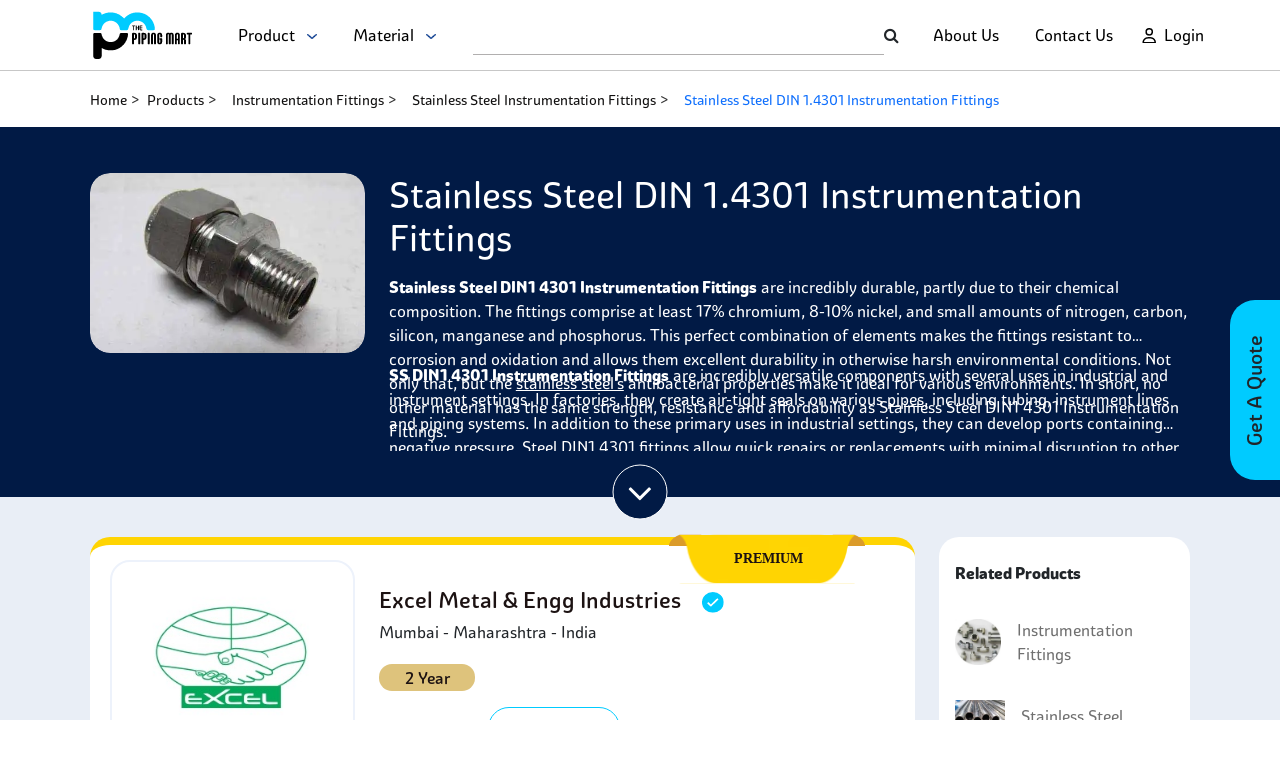

--- FILE ---
content_type: text/html; charset=utf-8
request_url: https://www.thepipingmart.com/product/stainless-steel-din-1-4301-instrumentation-fittings
body_size: 43771
content:
<!DOCTYPE html><html lang=en><head><meta charset=UTF-8><title>Stainless Steel DIN1 4301 Instrumentation Fittings At Competitive Prices | ThePipingMart</title><meta http-equiv=X-UA-Compatible content="IE=edge"><meta name=viewport content="width=device-width,initial-scale=1"><meta name=p:domain_verify content=bd03a76d83cad7106936dc570d18e7f8><meta name=google-site-verification content=gO_CQtjURacPJ90iDxGrGrvZC2LVhyEN_fF5oVBRuM0><meta name=description content="We offer a variety of sizes and grades of Stainless Steel DIN1 4301 Instrumentation Fittings to meet your specific needs as a supplier. Order today."><meta name=keywords content="stainless steel din 1.4301 union tee, stainless steel din 1.4301 female connector, ss 1.4301 union elbow, din 1.4301 ss tube fittings, ss werkstoff nr. 1.4301 instrumentation fittings, ss 1.4301 male elbow, stainless steel werkstoff nr. 1.4301 ferrule fittings, ss werkstoff nr. 1.4301 adapters, stainless steel werkstoff nr. 1.4301 bulkhead union"><link rel="shortcut icon" href=https://dzyqewgrzyhxi.cloudfront.net/favicon.ico><link rel=canonical href=https://www.thepipingmart.com/product/stainless-steel-din-1-4301-instrumentation-fittings><script src=https://www.google.com/recaptcha/api.js async defer></script><script src=https://dzyqewgrzyhxi.cloudfront.net/font-awesome.js></script><link href=https://dzyqewgrzyhxi.cloudfront.net/bootstrap.min.css rel=stylesheet><script src=https://dzyqewgrzyhxi.cloudfront.net/bootstrap.bundle.min.js></script><script src=https://dzyqewgrzyhxi.cloudfront.net/jquery.min.js></script><link href=https://dzyqewgrzyhxi.cloudfront.net/spartan.css rel=stylesheet><script src=https://dzyqewgrzyhxi.cloudfront.net/sweetalert.min.js></script><link rel=stylesheet href=https://dzyqewgrzyhxi.cloudfront.net/font-awesome.min.css><link rel=stylesheet href=https://dzyqewgrzyhxi.cloudfront.net/slick-theme.min.css><script src=https://dzyqewgrzyhxi.cloudfront.net/slick.min.js></script><link rel=stylesheet href=https://dzyqewgrzyhxi.cloudfront.net/slick.min.css><script>!function(e,t,a,n){e[n]=e[n]||[],e[n].push({"gtm.start":(new Date).getTime(),event:"gtm.js"});e=t.getElementsByTagName(a)[0],n=t.createElement(a);n.async=!0,n.src="https://www.googletagmanager.com/gtm.js?id=GTM-TR8B32P",e.parentNode.insertBefore(n,e)}(window,document,"script","dataLayer")</script><script async src="https://www.googletagmanager.com/gtag/js?id=AW-969437027"></script><script>function gtag(){dataLayer.push(arguments)}window.dataLayer=window.dataLayer||[],gtag("js",new Date),gtag("config","AW-969437027")</script><script>!function(e,t,n,c,o,a){e.fbq||(c=e.fbq=function(){c.callMethod?c.callMethod.apply(c,arguments):c.queue.push(arguments)},e._fbq||(e._fbq=c),(c.push=c).loaded=!0,c.version="2.0",c.queue=[],(o=t.createElement(n)).async=!0,o.src="https://connect.facebook.net/en_US/fbevents.js",(a=t.getElementsByTagName(n)[0]).parentNode.insertBefore(o,a))}(window,document,"script"),fbq("init","391538421372185"),fbq("track","PageView")</script><script type=application/ld+json>{
  "@context": "http://www.schema.org",
  "@type": "Organization",
  "name": "The Piping Mart",
  "alternateName": "PipingMart",
  "url": "https://www.thepipingmart.com/",
  "logo": "https://www.thepipingmart.com/pipingmart.svg",
  "description": "The Pipingmart is India's largest online metal and piping B2B marketplace, connecting buyers with suppliers. It is a platform for businesses to discover a wide range of metal products, negotiate deals, and facilitate seamless transactions.",
  "address": {
    "@type": "PostalAddress",
    "streetAddress": "3rd Floor, Willie Mansion, 302, 304, Javji Dadaji Marg, Nana Chowk, Grant Road, Mumbai, Maharashtra, 400007",
    "addressLocality": "Mumbai",
    "addressRegion": "Maharashtra",
    "postalCode": "400007",
    "addressCountry": "India"
  },
  "location": "Mumbai, India",
  "contactPoint": {
    "@type": "ContactPoint",
    "telephone": "+917277267258",
    "contactType": "customer service",
    "email": "info@pipingmart.com",
    "availableLanguage": ["en","hi","gu"]
  },
  "founder" : "Manish Doshi and Sumeet Mehta",
  "foundingDate": "2018",
  "sameAs": [
    "https://www.facebook.com/thepipingmart",
    "https://twitter.com/ThePipingMart",
    "https://www.instagram.com/thepipingmart/",
    "https://in.linkedin.com/company/thepipingmart"
  ],
  "parentOrganization" : "Rath Infotech and Web Solutions Private Limited"
}</script><script type=application/ld+json>{
        "@context": "https://schema.org",
        "@type": "FAQPage",
        "mainEntity": [
         
            {
              "@type": "Question",
              "name": "How to Test Stainless Steel DIN1 4301 Instrumentation Fittings?",
              "acceptedAnswer": {
                "@type": "Answer",
                "text": "Stainless steel DIN1 4301 instrumentation fittings can be tested for quality and performance using various methods. These include chemical analysis tests, visual inspections, metallographic examinations, leak tests, pressure tests and X-ray examinations. Through these tests, it is possible to determine the accuracy of the dimensions and any other defects in the material.
"
              }
            } ,
          
            {
              "@type": "Question",
              "name": "Is Stainless Steel DIN1 4301 Instrumentation Fittings Good Quality?",
              "acceptedAnswer": {
                "@type": "Answer",
                "text": "Yes, stainless steel DIN1 4301 instrumentation fittings are of good quality. These fittings are made from high-grade stainless steel, known for their durability, corrosion resistance and other beneficial properties. Additionally, they are carefully inspected before being sent out to ensure they meet all required quality standards.
"
              }
            } ,
          
            {
              "@type": "Question",
              "name": "How to Identify Grade Stainless Steel DIN1 4301 Instrumentation Fittings?",
              "acceptedAnswer": {
                "@type": "Answer",
                "text": "The grade of stainless steel DIN1 4301 instrumentation fittings can be identified by checking the markings on the product or consulting with the supplier. The markings usually indicate the grade of material used and information regarding pressure ratings and other properties. Additionally, a range of testing methods, such as chemical analysis tests and X-ray examinations, can also be used to help identify the grade accurately.
"
              }
            } 
          
        ]
      }</script><script type=application/ld+json>{
            "@context": "https://schema.org/",
            "@type": "BreadcrumbList",
            "itemListElement": [
              {
                "@type": "ListItem",
                "position": 1,
                "name": "Home",
                "item": "https://www.thepipingmart.com/"
              },
              {
                "@type": "ListItem",
                "position": 2,
                "name": "Products",
                "item": "https://www.thepipingmart.com/product"
              },
              {
                "@type": "ListItem",
                "position": 3,
                "name": "Instrumentation Fittings",
                "item": "https://www.thepipingmart.com/products/instrumentation-fittings"
              },
              {
                "@type": "ListItem",
                "position": 4,
                "name": "Stainless Steel Instrumentation Fittings",
                "item": "https://www.thepipingmart.com/product/stainless-steel-instrumentation-fittings"
              }
              ,
              {
                "@type": "ListItem",
                "position":  5 ,
                "name": "Stainless Steel DIN 1.4301 Instrumentation Fittings",
                "item": "https://www.thepipingmart.com/product/stainless-steel-din-1-4301-instrumentation-fittings"
              }
            ]
          }</script><link rel=stylesheet href=../assets/style/grade.css></head><body><header><nav class="navbar navbar-expand-xl navbar-light"><div class="d-flex w-100 align-items-center justify-content-between p-0" style="height: 100%"><div class="col-4 col-sm-3 col-md-3 col-lg-4 d-flex align-items-center justify-content-between"><a class="navbar-brand col-xs-4" href=https://www.thepipingmart.com/ ><img src=https://www.thepipingmart.com/pipingmart.svg alt="Piping Mart" title="Piping Mart"></a><ul class="navbar-nav collapse navbar-collapse ms-xl-4"><li class=nav-item style="position: relative;"><p class="nav-link m-0" style="font-size: 16px; cursor: pointer" onclick=getProductDropdown(event)>Product &nbsp; <img style="height: 5px" src=../assets/images/homePage/loginDownArrow.png alt=loginDownArrow></p><div class="dropdown-style hide-dropdown" id=productDropdown><ul class=dropDown-container id=product-outerDropdownContainer><li class=dropDown-item id=product-dropDown-item-0 onmouseenter=showProductMaterialDropDown(0)><a class=nav-item href=https://www.thepipingmart.com/products/angle>Angle</a><ol id=product-material-0 class=dropdown-content><li class=secondary-dropDown-item><a href=https://www.thepipingmart.com/product/alloy-20-angle>Alloy 20 Angle</a></li><li class=secondary-dropDown-item><a href=https://www.thepipingmart.com/product/alloy-steel-angle>Alloy Steel Angle</a></li><li class=secondary-dropDown-item><a href=https://www.thepipingmart.com/product/aluminium-angle>Aluminium Angle</a></li><li class=secondary-dropDown-item><a href=https://www.thepipingmart.com/product/brass-angle>Brass Angle</a></li><li class=secondary-dropDown-item><a href=https://www.thepipingmart.com/product/carbon-steel-angle>Carbon Steel Angle</a></li><li class=secondary-dropDown-item><a href=https://www.thepipingmart.com/product/copper-angle>Copper Angle</a></li><li class=secondary-dropDown-item><a href=https://www.thepipingmart.com/product/copper-nickel-angle>Copper Nickel Angle</a></li><li class=secondary-dropDown-item><a href=https://www.thepipingmart.com/product/duplex-steel-angle>Duplex Steel Angle</a></li><li class=secondary-dropDown-item><a href=https://www.thepipingmart.com/product/hastelloy-angle>Hastelloy Angle</a></li><li class=secondary-dropDown-item><a href=https://www.thepipingmart.com/product/incoloy-angle>Incoloy Angle</a></li><li class=secondary-dropDown-item><a href=https://www.thepipingmart.com/product/inconel-angle>Inconel Angle</a></li><li class=secondary-dropDown-item><a href=https://www.thepipingmart.com/product/mild-steel-angle>Mild Steel Angle</a></li><li class=secondary-dropDown-item><a href=https://www.thepipingmart.com/product/monel-angle>Monel Angle</a></li><li class=secondary-dropDown-item><a href=https://www.thepipingmart.com/product/nickel-alloy-angle>Nickel Alloy Angle</a></li><li class=secondary-dropDown-item><a href=https://www.thepipingmart.com/product/nimonic-angle>Nimonic Angle</a></li><li class=secondary-dropDown-item><a href=https://www.thepipingmart.com/product/stainless-steel-angle>Stainless Steel Angle</a></li><li class=secondary-dropDown-item><a href=https://www.thepipingmart.com/product/super-duplex-steel-angle>Super Duplex Steel Angle</a></li><li class=secondary-dropDown-item><a href=https://www.thepipingmart.com/product/tantalum-angle>Tantalum Angle</a></li><li class=secondary-dropDown-item><a href=https://www.thepipingmart.com/product/titanium-angle>Titanium Angle</a></li></ol></li><li class=dropDown-item id=product-dropDown-item-1 onmouseenter=showProductMaterialDropDown(1)><a class=nav-item href=https://www.thepipingmart.com/products/bars>Bars</a><ol id=product-material-1 class=dropdown-content><li class=secondary-dropDown-item><a href=https://www.thepipingmart.com/product/alloy-steel-bars>Alloy Steel Bars</a></li><li class=secondary-dropDown-item><a href=https://www.thepipingmart.com/product/aluminium-bars>Aluminium Bars</a></li><li class=secondary-dropDown-item><a href=https://www.thepipingmart.com/product/aluminium-bronze-bars>Aluminium Bronze Bars</a></li><li class=secondary-dropDown-item><a href=https://www.thepipingmart.com/product/beryllium-copper-bars>Beryllium Copper Bars</a></li><li class=secondary-dropDown-item><a href=https://www.thepipingmart.com/product/brass-bars>Brass Bars</a></li><li class=secondary-dropDown-item><a href=https://www.thepipingmart.com/product/carbon-steel-bars>Carbon Steel Bars</a></li><li class=secondary-dropDown-item><a href=https://www.thepipingmart.com/product/copper-bars>Copper Bars</a></li><li class=secondary-dropDown-item><a href=https://www.thepipingmart.com/product/copper-nickel-bars>Copper Nickel Bars</a></li><li class=secondary-dropDown-item><a href=https://www.thepipingmart.com/product/duplex-steel-bars>Duplex Steel Bars</a></li><li class=secondary-dropDown-item><a href=https://www.thepipingmart.com/product/hastelloy-bars>Hastelloy Bars</a></li><li class=secondary-dropDown-item><a href=https://www.thepipingmart.com/product/haynes-bars>Haynes Bars</a></li><li class=secondary-dropDown-item><a href=https://www.thepipingmart.com/product/high-speed-steel-bars>High Speed Steel Bars</a></li><li class=secondary-dropDown-item><a href=https://www.thepipingmart.com/product/high-tensile-steel-bars>High Tensile Steel Bars</a></li><li class=secondary-dropDown-item><a href=https://www.thepipingmart.com/product/incoloy-bars>Incoloy Bars</a></li><li class=secondary-dropDown-item><a href=https://www.thepipingmart.com/product/inconel-bars>Inconel Bars</a></li><li class=secondary-dropDown-item><a href=https://www.thepipingmart.com/product/invar-bars>Invar Bars</a></li><li class=secondary-dropDown-item><a href=https://www.thepipingmart.com/product/jethete-steel-bars>Jethete Steel Bars</a></li><li class=secondary-dropDown-item><a href=https://www.thepipingmart.com/product/manganese-bronze-bars>Manganese Bronze Bars</a></li><li class=secondary-dropDown-item><a href=https://www.thepipingmart.com/product/maraging-steel-bars>Maraging Steel Bars</a></li><li class=secondary-dropDown-item><a href=https://www.thepipingmart.com/product/mild-steel-bars>Mild Steel Bars</a></li><li class=secondary-dropDown-item><a href=https://www.thepipingmart.com/product/monel-bars>Monel Bars</a></li><li class=secondary-dropDown-item><a href=https://www.thepipingmart.com/product/nickel-alloy-bars>Nickel Alloy Bars</a></li><li class=secondary-dropDown-item><a href=https://www.thepipingmart.com/product/nilo-alloy-bars>Nilo Alloy Bars</a></li><li class=secondary-dropDown-item><a href=https://www.thepipingmart.com/product/nimonic-bars>Nimonic Bars</a></li><li class=secondary-dropDown-item><a href=https://www.thepipingmart.com/product/niobium-bars>Niobium Bars</a></li><li class=secondary-dropDown-item><a href=https://www.thepipingmart.com/product/nitronic-bars>Nitronic Bars</a></li><li class=secondary-dropDown-item><a href=https://www.thepipingmart.com/product/stainless-steel-bars>Stainless Steel Bars</a></li><li class=secondary-dropDown-item><a href=https://www.thepipingmart.com/product/super-duplex-steel-bars>Super Duplex Steel Bars</a></li><li class=secondary-dropDown-item><a href=https://www.thepipingmart.com/product/tantalum-bars>Tantalum Bars</a></li><li class=secondary-dropDown-item><a href=https://www.thepipingmart.com/product/titanium-bars>Titanium Bars</a></li><li class=secondary-dropDown-item><a href=https://www.thepipingmart.com/product/tool-and-die-steel-bars>Tool and Die Steel Bars</a></li><li class=secondary-dropDown-item><a href=https://www.thepipingmart.com/product/tungsten-bars>Tungsten Bars</a></li><li class=secondary-dropDown-item><a href=https://www.thepipingmart.com/product/zirconium-bars>Zirconium Bars</a></li></ol></li><li class=dropDown-item id=product-dropDown-item-2 onmouseenter=showProductMaterialDropDown(2)><a class=nav-item href=https://www.thepipingmart.com/products/bolts>Bolts</a><ol id=product-material-2 class=dropdown-content><li class=secondary-dropDown-item><a href=https://www.thepipingmart.com/product/alloy-steel-bolts>Alloy Steel Bolts</a></li><li class=secondary-dropDown-item><a href=https://www.thepipingmart.com/product/aluminium-bolts>Aluminium Bolts</a></li><li class=secondary-dropDown-item><a href=https://www.thepipingmart.com/product/aluminium-bronze-bolts>Aluminium Bronze Bolts</a></li><li class=secondary-dropDown-item><a href=https://www.thepipingmart.com/product/brass-bolts>Brass Bolts</a></li><li class=secondary-dropDown-item><a href=https://www.thepipingmart.com/product/copper-bolts>Copper Bolts</a></li><li class=secondary-dropDown-item><a href=https://www.thepipingmart.com/product/copper-nickel-bolts>Copper Nickel Bolts</a></li><li class=secondary-dropDown-item><a href=https://www.thepipingmart.com/product/duplex-steel-bolts>Duplex Steel Bolts</a></li><li class=secondary-dropDown-item><a href=https://www.thepipingmart.com/product/hastelloy-bolts>Hastelloy Bolts</a></li><li class=secondary-dropDown-item><a href=https://www.thepipingmart.com/product/high-tensile-steel-bolts>High Tensile Steel Bolts</a></li><li class=secondary-dropDown-item><a href=https://www.thepipingmart.com/product/incoloy-bolts>Incoloy Bolts</a></li><li class=secondary-dropDown-item><a href=https://www.thepipingmart.com/product/inconel-bolts>Inconel Bolts</a></li><li class=secondary-dropDown-item><a href=https://www.thepipingmart.com/product/mild-steel-bolts>Mild Steel Bolts</a></li><li class=secondary-dropDown-item><a href=https://www.thepipingmart.com/product/monel-bolts>Monel Bolts</a></li><li class=secondary-dropDown-item><a href=https://www.thepipingmart.com/product/nickel-alloy-bolts>Nickel Alloy Bolts</a></li><li class=secondary-dropDown-item><a href=https://www.thepipingmart.com/product/nimonic-bolts>Nimonic Bolts</a></li><li class=secondary-dropDown-item><a href=https://www.thepipingmart.com/product/nitronic-bolts>Nitronic Bolts</a></li><li class=secondary-dropDown-item><a href=https://www.thepipingmart.com/product/phosphorous-bronze-bolts>Phosphorous Bronze Bolts</a></li><li class=secondary-dropDown-item><a href=https://www.thepipingmart.com/product/silicon-bronze-bolts>Silicon Bronze Bolts</a></li><li class=secondary-dropDown-item><a href=https://www.thepipingmart.com/product/stainless-steel-bolts>Stainless Steel Bolts</a></li><li class=secondary-dropDown-item><a href=https://www.thepipingmart.com/product/super-duplex-steel-bolts>Super Duplex Steel Bolts</a></li><li class=secondary-dropDown-item><a href=https://www.thepipingmart.com/product/titanium-bolts>Titanium Bolts</a></li></ol></li><li class=dropDown-item id=product-dropDown-item-3 onmouseenter=showProductMaterialDropDown(3)><a class=nav-item href=https://www.thepipingmart.com/products/channels>Channels</a><ol id=product-material-3 class=dropdown-content><li class=secondary-dropDown-item><a href=https://www.thepipingmart.com/product/alloy-steel-channels>Alloy Steel Channels</a></li><li class=secondary-dropDown-item><a href=https://www.thepipingmart.com/product/aluminium-channels>Aluminium Channels</a></li><li class=secondary-dropDown-item><a href=https://www.thepipingmart.com/product/brass-channels>Brass Channels</a></li><li class=secondary-dropDown-item><a href=https://www.thepipingmart.com/product/carbon-steel-channels>Carbon Steel Channels</a></li><li class=secondary-dropDown-item><a href=https://www.thepipingmart.com/product/copper-channel>Copper Channel</a></li><li class=secondary-dropDown-item><a href=https://www.thepipingmart.com/product/copper-nickel-channels>Copper Nickel Channels</a></li><li class=secondary-dropDown-item><a href=https://www.thepipingmart.com/product/duplex-steel-channels>Duplex Steel Channels</a></li><li class=secondary-dropDown-item><a href=https://www.thepipingmart.com/product/hastelloy-channels>Hastelloy Channels</a></li><li class=secondary-dropDown-item><a href=https://www.thepipingmart.com/product/incoloy-channels>Incoloy Channels</a></li><li class=secondary-dropDown-item><a href=https://www.thepipingmart.com/product/inconel-channels>Inconel Channels</a></li><li class=secondary-dropDown-item><a href=https://www.thepipingmart.com/product/low-temperature-carbon-steel-channels>Low Temperature Carbon Steel Channels</a></li><li class=secondary-dropDown-item><a href=https://www.thepipingmart.com/product/mild-steel-channels>Mild Steel Channels</a></li><li class=secondary-dropDown-item><a href=https://www.thepipingmart.com/product/monel-channels>Monel Channels</a></li><li class=secondary-dropDown-item><a href=https://www.thepipingmart.com/product/nickel-alloy-channels>Nickel Alloy Channels</a></li><li class=secondary-dropDown-item><a href=https://www.thepipingmart.com/product/nimonic-channels>Nimonic Channels</a></li><li class=secondary-dropDown-item><a href=https://www.thepipingmart.com/product/stainless-steel-channels>Stainless Steel Channels</a></li><li class=secondary-dropDown-item><a href=https://www.thepipingmart.com/product/super-duplex-steel-channels>Super Duplex Steel Channels</a></li><li class=secondary-dropDown-item><a href=https://www.thepipingmart.com/product/tantalum-channels>Tantalum Channels</a></li><li class=secondary-dropDown-item><a href=https://www.thepipingmart.com/product/titanium-channels>Titanium Channels</a></li></ol></li><li class=dropDown-item id=product-dropDown-item-4 onmouseenter=showProductMaterialDropDown(4)><a class=nav-item href=https://www.thepipingmart.com/products/circles>Circles</a><ol id=product-material-4 class=dropdown-content><li class=secondary-dropDown-item><a href=https://www.thepipingmart.com/product/alloy-steel-circles>Alloy Steel Circles</a></li><li class=secondary-dropDown-item><a href=https://www.thepipingmart.com/product/aluminium-bronze-circles>Aluminium Bronze Circles</a></li><li class=secondary-dropDown-item><a href=https://www.thepipingmart.com/product/aluminium-circles>Aluminium Circles</a></li><li class=secondary-dropDown-item><a href=https://www.thepipingmart.com/product/brass-circles>Brass Circles</a></li><li class=secondary-dropDown-item><a href=https://www.thepipingmart.com/product/carbon-steel-circles>Carbon Steel Circles</a></li><li class=secondary-dropDown-item><a href=https://www.thepipingmart.com/product/copper-circles>Copper Circles</a></li><li class=secondary-dropDown-item><a href=https://www.thepipingmart.com/product/copper-nickel-circles>Copper Nickel Circles</a></li><li class=secondary-dropDown-item><a href=https://www.thepipingmart.com/product/duplex-steel-circles>Duplex Steel Circles</a></li><li class=secondary-dropDown-item><a href=https://www.thepipingmart.com/product/hastelloy-circles>Hastelloy Circles</a></li><li class=secondary-dropDown-item><a href=https://www.thepipingmart.com/product/incoloy-circles>Incoloy Circles</a></li><li class=secondary-dropDown-item><a href=https://www.thepipingmart.com/product/inconel-circles>Inconel Circles</a></li><li class=secondary-dropDown-item><a href=https://www.thepipingmart.com/product/low-temperature-carbon-steel-circles>Low Temperature Carbon Steel Circles</a></li><li class=secondary-dropDown-item><a href=https://www.thepipingmart.com/product/manganese-bronze-circles>Manganese Bronze Circles</a></li><li class=secondary-dropDown-item><a href=https://www.thepipingmart.com/product/mild-steel-circles>Mild Steel Circles</a></li><li class=secondary-dropDown-item><a href=https://www.thepipingmart.com/product/monel-circles>Monel Circles</a></li><li class=secondary-dropDown-item><a href=https://www.thepipingmart.com/product/nickel-alloy-circles>Nickel Alloy Circles</a></li><li class=secondary-dropDown-item><a href=https://www.thepipingmart.com/product/nimonic-circles>Nimonic Circles</a></li><li class=secondary-dropDown-item><a href=https://www.thepipingmart.com/product/phosphorous-bronze-circles>Phosphorous Bronze Circles</a></li><li class=secondary-dropDown-item><a href=https://www.thepipingmart.com/product/stainless-steel-circles>Stainless Steel Circles</a></li><li class=secondary-dropDown-item><a href=https://www.thepipingmart.com/product/super-duplex-steel-circles>Super Duplex Steel Circles</a></li><li class=secondary-dropDown-item><a href=https://www.thepipingmart.com/product/tantalum-circles>Tantalum Circles</a></li><li class=secondary-dropDown-item><a href=https://www.thepipingmart.com/product/titanium-circles>Titanium Circles</a></li></ol></li><li class=dropDown-item id=product-dropDown-item-5 onmouseenter=showProductMaterialDropDown(5)><a class=nav-item href=https://www.thepipingmart.com/products/coil>Coil</a><ol id=product-material-5 class=dropdown-content><li class=secondary-dropDown-item><a href=https://www.thepipingmart.com/product/alloy-steel-coil>Alloy Steel Coil</a></li><li class=secondary-dropDown-item><a href=https://www.thepipingmart.com/product/aluminium-bronze-coil>Aluminium Bronze Coil</a></li><li class=secondary-dropDown-item><a href=https://www.thepipingmart.com/product/aluminium-coil>Aluminium Coil</a></li><li class=secondary-dropDown-item><a href=https://www.thepipingmart.com/product/brass-coil>Brass Coil</a></li><li class=secondary-dropDown-item><a href=https://www.thepipingmart.com/product/carbon-steel-coil>Carbon Steel Coil</a></li><li class=secondary-dropDown-item><a href=https://www.thepipingmart.com/product/copper-coil>Copper Coil</a></li><li class=secondary-dropDown-item><a href=https://www.thepipingmart.com/product/copper-nickel-coil>Copper Nickel Coil</a></li><li class=secondary-dropDown-item><a href=https://www.thepipingmart.com/product/duplex-steel-coil>Duplex Steel Coil</a></li><li class=secondary-dropDown-item><a href=https://www.thepipingmart.com/product/hastelloy-coil>Hastelloy Coil</a></li><li class=secondary-dropDown-item><a href=https://www.thepipingmart.com/product/haynes-coil>Haynes Coil</a></li><li class=secondary-dropDown-item><a href=https://www.thepipingmart.com/product/high-tensile-steel-coil>High Tensile Steel Coil</a></li><li class=secondary-dropDown-item><a href=https://www.thepipingmart.com/product/incoloy-coil>Incoloy Coil</a></li><li class=secondary-dropDown-item><a href=https://www.thepipingmart.com/product/inconel-coil>Inconel Coil</a></li><li class=secondary-dropDown-item><a href=https://www.thepipingmart.com/product/invar-coil>Invar Coil</a></li><li class=secondary-dropDown-item><a href=https://www.thepipingmart.com/product/low-temperature-carbon-steel-coil>Low Temperature Carbon Steel Coil</a></li><li class=secondary-dropDown-item><a href=https://www.thepipingmart.com/product/maraging-steel-coil>Maraging Steel Coil</a></li><li class=secondary-dropDown-item><a href=https://www.thepipingmart.com/product/mild-steel-coil>Mild Steel Coil</a></li><li class=secondary-dropDown-item><a href=https://www.thepipingmart.com/product/monel-coil>Monel Coil</a></li><li class=secondary-dropDown-item><a href=https://www.thepipingmart.com/product/nickel-alloy-coil>Nickel Alloy Coil</a></li><li class=secondary-dropDown-item><a href=https://www.thepipingmart.com/product/nimonic-coil>Nimonic Coil</a></li><li class=secondary-dropDown-item><a href=https://www.thepipingmart.com/product/niobium-coil>Niobium Coil</a></li><li class=secondary-dropDown-item><a href=https://www.thepipingmart.com/product/phosphorus-bronze-coil>Phosphorus Bronze Coil</a></li><li class=secondary-dropDown-item><a href=https://www.thepipingmart.com/product/stainless-steel-coil>Stainless Steel Coil</a></li><li class=secondary-dropDown-item><a href=https://www.thepipingmart.com/product/super-duplex-steel-coil>Super Duplex Steel Coil</a></li><li class=secondary-dropDown-item><a href=https://www.thepipingmart.com/product/tantalum-coil>Tantalum Coil</a></li><li class=secondary-dropDown-item><a href=https://www.thepipingmart.com/product/titanium-coil>Titanium Coil</a></li><li class=secondary-dropDown-item><a href=https://www.thepipingmart.com/product/tungsten-coil>Tungsten Coil</a></li></ol></li><li class=dropDown-item id=product-dropDown-item-6 onmouseenter=showProductMaterialDropDown(6)><a class=nav-item href=https://www.thepipingmart.com/products/dairy-fittings>Dairy Fittings</a><ol id=product-material-6 class=dropdown-content><li class=secondary-dropDown-item><a href=https://www.thepipingmart.com/product/stainless-steel-dairy-fitting>Stainless Steel Dairy Fitting</a></li></ol></li><li class=dropDown-item id=product-dropDown-item-7 onmouseenter=showProductMaterialDropDown(7)><a class=nav-item href=https://www.thepipingmart.com/products/designer-sheets>Designer Sheets</a><ol id=product-material-7 class=dropdown-content><li class=secondary-dropDown-item><a href=https://www.thepipingmart.com/product/stainless-steel-designer-sheet>Stainless Steel Designer Sheet</a></li></ol></li><li class=dropDown-item id=product-dropDown-item-8 onmouseenter=showProductMaterialDropDown(8)><a class=nav-item href=https://www.thepipingmart.com/products/electrodes>Electrodes</a><ol id=product-material-8 class=dropdown-content><li class=secondary-dropDown-item><a href=https://www.thepipingmart.com/product/copper-nickel-electrodes>Copper Nickel Electrodes</a></li><li class=secondary-dropDown-item><a href=https://www.thepipingmart.com/product/duplex-steel-electrodes>Duplex Steel Electrodes</a></li><li class=secondary-dropDown-item><a href=https://www.thepipingmart.com/product/hastelloy-electrodes>Hastelloy Electrodes</a></li><li class=secondary-dropDown-item><a href=https://www.thepipingmart.com/product/high-tensile-steel-electrodes>High Tensile Steel Electrodes</a></li><li class=secondary-dropDown-item><a href=https://www.thepipingmart.com/product/incoloy-electrodes>Incoloy Electrodes</a></li><li class=secondary-dropDown-item><a href=https://www.thepipingmart.com/product/inconel-electrodes>Inconel Electrodes</a></li><li class=secondary-dropDown-item><a href=https://www.thepipingmart.com/product/mild-steel-electrodes>Mild Steel Electrodes</a></li><li class=secondary-dropDown-item><a href=https://www.thepipingmart.com/product/monel-electrodes>Monel Electrodes</a></li><li class=secondary-dropDown-item><a href=https://www.thepipingmart.com/product/nickel-alloy-electrodes>Nickel Alloy Electrodes</a></li><li class=secondary-dropDown-item><a href=https://www.thepipingmart.com/product/stainless-steel-electrodes>Stainless Steel Electrodes</a></li><li class=secondary-dropDown-item><a href=https://www.thepipingmart.com/product/super-duplex-steel-electrodes>Super Duplex Steel Electrodes</a></li><li class=secondary-dropDown-item><a href=https://www.thepipingmart.com/product/titanium-electrodes>Titanium Electrodes</a></li></ol></li><li class=dropDown-item id=product-dropDown-item-9 onmouseenter=showProductMaterialDropDown(9)><a class=nav-item href=https://www.thepipingmart.com/products/electropolished-pipe>Electropolished Pipe</a><ol id=product-material-9 class=dropdown-content><li class=secondary-dropDown-item><a href=https://www.thepipingmart.com/product/stainless-steel-electropolished-pipe>Stainless Steel Electropolished Pipe</a></li></ol></li><li class=dropDown-item id=product-dropDown-item-10 onmouseenter=showProductMaterialDropDown(10)><a class=nav-item href=https://www.thepipingmart.com/products/fasteners>Fasteners</a><ol id=product-material-10 class=dropdown-content><li class=secondary-dropDown-item><a href=https://www.thepipingmart.com/product/alloy-steel-fasteners>Alloy Steel Fasteners</a></li><li class=secondary-dropDown-item><a href=https://www.thepipingmart.com/product/aluminium-bronze-fasteners>Aluminium Bronze Fasteners</a></li><li class=secondary-dropDown-item><a href=https://www.thepipingmart.com/product/aluminium-fasteners>Aluminium Fasteners</a></li><li class=secondary-dropDown-item><a href=https://www.thepipingmart.com/product/beryllium-copper-fasteners>Beryllium Copper Fasteners</a></li><li class=secondary-dropDown-item><a href=https://www.thepipingmart.com/product/brass-fasteners>Brass Fasteners</a></li><li class=secondary-dropDown-item><a href=https://www.thepipingmart.com/product/carbon-steel-fasteners>Carbon Steel Fasteners</a></li><li class=secondary-dropDown-item><a href=https://www.thepipingmart.com/product/copper-fasteners>Copper Fasteners</a></li><li class=secondary-dropDown-item><a href=https://www.thepipingmart.com/product/copper-nickel-fasteners>Copper Nickel Fasteners</a></li><li class=secondary-dropDown-item><a href=https://www.thepipingmart.com/product/duplex-steel-fasteners>Duplex Steel Fasteners</a></li><li class=secondary-dropDown-item><a href=https://www.thepipingmart.com/product/hastelloy-fasteners>Hastelloy Fasteners</a></li><li class=secondary-dropDown-item><a href=https://www.thepipingmart.com/product/haynes-fasteners>Haynes Fasteners</a></li><li class=secondary-dropDown-item><a href=https://www.thepipingmart.com/product/high-tensile-steel-fasteners>High Tensile Steel Fasteners</a></li><li class=secondary-dropDown-item><a href=https://www.thepipingmart.com/product/incoloy-fasteners>Incoloy Fasteners</a></li><li class=secondary-dropDown-item><a href=https://www.thepipingmart.com/product/inconel-fasteners>Inconel Fasteners</a></li><li class=secondary-dropDown-item><a href=https://www.thepipingmart.com/product/mild-steel-fasteners>Mild Steel Fasteners</a></li><li class=secondary-dropDown-item><a href=https://www.thepipingmart.com/product/monel-fasteners>Monel Fasteners</a></li><li class=secondary-dropDown-item><a href=https://www.thepipingmart.com/product/nickel-alloy-fasteners>Nickel Alloy Fasteners</a></li><li class=secondary-dropDown-item><a href=https://www.thepipingmart.com/product/nimonic-fasteners>Nimonic Fasteners</a></li><li class=secondary-dropDown-item><a href=https://www.thepipingmart.com/product/nitronic-fasteners>Nitronic Fasteners</a></li><li class=secondary-dropDown-item><a href=https://www.thepipingmart.com/product/phosphorous-bronze-fasteners>Phosphorous Bronze Fasteners</a></li><li class=secondary-dropDown-item><a href=https://www.thepipingmart.com/product/silicon-bronze-fasteners>Silicon Bronze Fasteners</a></li><li class=secondary-dropDown-item><a href=https://www.thepipingmart.com/product/stainless-steel-fasteners>Stainless Steel Fasteners</a></li><li class=secondary-dropDown-item><a href=https://www.thepipingmart.com/product/super-duplex-steel-fasteners>Super Duplex Steel Fasteners</a></li><li class=secondary-dropDown-item><a href=https://www.thepipingmart.com/product/titanium-fasteners>Titanium Fasteners</a></li></ol></li><li class=dropDown-item id=product-dropDown-item-11 onmouseenter=showProductMaterialDropDown(11)><a class=nav-item href=https://www.thepipingmart.com/products/filler-wire>Filler Wire</a><ol id=product-material-11 class=dropdown-content><li class=secondary-dropDown-item><a href=https://www.thepipingmart.com/product/aluminium-filler-wire>Aluminium Filler Wire</a></li><li class=secondary-dropDown-item><a href=https://www.thepipingmart.com/product/copper-filler-wire>Copper Filler Wire</a></li><li class=secondary-dropDown-item><a href=https://www.thepipingmart.com/product/copper-nickel-filler-wire>Copper Nickel Filler Wire</a></li><li class=secondary-dropDown-item><a href=https://www.thepipingmart.com/product/duplex-steel-filler-wire>Duplex Steel Filler Wire</a></li><li class=secondary-dropDown-item><a href=https://www.thepipingmart.com/product/hastelloy-filler-wire>Hastelloy Filler Wire</a></li><li class=secondary-dropDown-item><a href=https://www.thepipingmart.com/product/incoloy-filler-wire>Incoloy Filler Wire</a></li><li class=secondary-dropDown-item><a href=https://www.thepipingmart.com/product/inconel-filler-wire>Inconel Filler Wire</a></li><li class=secondary-dropDown-item><a href=https://www.thepipingmart.com/product/monel-filler-wire>Monel Filler Wire</a></li><li class=secondary-dropDown-item><a href=https://www.thepipingmart.com/product/nickel-alloy-filler-wire>Nickel Alloy Filler Wire</a></li><li class=secondary-dropDown-item><a href=https://www.thepipingmart.com/product/stainless-steel-filler-wire>Stainless Steel Filler Wire</a></li><li class=secondary-dropDown-item><a href=https://www.thepipingmart.com/product/super-duplex-steel-filler-wire>Super Duplex Steel Filler Wire</a></li><li class=secondary-dropDown-item><a href=https://www.thepipingmart.com/product/titanium-filler-wire>Titanium Filler Wire</a></li></ol></li><li class=dropDown-item id=product-dropDown-item-12 onmouseenter=showProductMaterialDropDown(12)><a class=nav-item href=https://www.thepipingmart.com/products/flanges>Flanges</a><ol id=product-material-12 class=dropdown-content><li class=secondary-dropDown-item><a href=https://www.thepipingmart.com/product/alloy-steel-flanges>Alloy Steel Flanges</a></li><li class=secondary-dropDown-item><a href=https://www.thepipingmart.com/product/aluminium-flanges>Aluminium Flanges</a></li><li class=secondary-dropDown-item><a href=https://www.thepipingmart.com/product/brass-flanges>Brass Flanges</a></li><li class=secondary-dropDown-item><a href=https://www.thepipingmart.com/product/carbon-steel-flanges>Carbon Steel Flanges</a></li><li class=secondary-dropDown-item><a href=https://www.thepipingmart.com/product/copper-flanges>Copper Flanges</a></li><li class=secondary-dropDown-item><a href=https://www.thepipingmart.com/product/copper-nickel-flanges>Copper Nickel Flanges</a></li><li class=secondary-dropDown-item><a href=https://www.thepipingmart.com/product/duplex-steel-flanges>Duplex Steel Flanges</a></li><li class=secondary-dropDown-item><a href=https://www.thepipingmart.com/product/hastelloy-flanges>Hastelloy Flanges</a></li><li class=secondary-dropDown-item><a href=https://www.thepipingmart.com/product/high-tensile-steel-flanges>High Tensile Steel Flanges</a></li><li class=secondary-dropDown-item><a href=https://www.thepipingmart.com/product/incoloy-flanges>Incoloy Flanges</a></li><li class=secondary-dropDown-item><a href=https://www.thepipingmart.com/product/inconel-flanges>Inconel Flanges</a></li><li class=secondary-dropDown-item><a href=https://www.thepipingmart.com/product/low-temperature-carbon-steel-flanges>Low Temperature Carbon Steel Flanges</a></li><li class=secondary-dropDown-item><a href=https://www.thepipingmart.com/product/mild-steel-flanges>Mild Steel Flanges</a></li><li class=secondary-dropDown-item><a href=https://www.thepipingmart.com/product/monel-flanges>Monel Flanges</a></li><li class=secondary-dropDown-item><a href=https://www.thepipingmart.com/product/nickel-alloy-flanges>Nickel Alloy Flanges</a></li><li class=secondary-dropDown-item><a href=https://www.thepipingmart.com/product/silicon-bronze-flanges>Silicon Bronze Flanges</a></li><li class=secondary-dropDown-item><a href=https://www.thepipingmart.com/product/stainless-steel-flanges>Stainless Steel Flanges</a></li><li class=secondary-dropDown-item><a href=https://www.thepipingmart.com/product/super-duplex-steel-flanges>Super Duplex Steel Flanges</a></li><li class=secondary-dropDown-item><a href=https://www.thepipingmart.com/product/titanium-flanges>Titanium Flanges</a></li></ol></li><li class=dropDown-item id=product-dropDown-item-13 onmouseenter=showProductMaterialDropDown(13)><a class=nav-item href=https://www.thepipingmart.com/products/foil>Foil</a><ol id=product-material-13 class=dropdown-content><li class=secondary-dropDown-item><a href=https://www.thepipingmart.com/product/alloy-steel-foil>Alloy Steel Foil</a></li><li class=secondary-dropDown-item><a href=https://www.thepipingmart.com/product/aluminium-bronze-foil>Aluminium Bronze Foil</a></li><li class=secondary-dropDown-item><a href=https://www.thepipingmart.com/product/aluminium-foil>Aluminium Foil</a></li><li class=secondary-dropDown-item><a href=https://www.thepipingmart.com/product/brass-foil>Brass Foil</a></li><li class=secondary-dropDown-item><a href=https://www.thepipingmart.com/product/carbon-steel-foil>Carbon Steel Foil</a></li><li class=secondary-dropDown-item><a href=https://www.thepipingmart.com/product/copper-foil>Copper Foil</a></li><li class=secondary-dropDown-item><a href=https://www.thepipingmart.com/product/copper-nickel-foil>Copper Nickel Foil</a></li><li class=secondary-dropDown-item><a href=https://www.thepipingmart.com/product/duplex-steel-foil>Duplex Steel Foil</a></li><li class=secondary-dropDown-item><a href=https://www.thepipingmart.com/product/hastelloy-foil>Hastelloy Foil</a></li><li class=secondary-dropDown-item><a href=https://www.thepipingmart.com/product/incoloy-foil>Incoloy Foil</a></li><li class=secondary-dropDown-item><a href=https://www.thepipingmart.com/product/inconel-foil>Inconel Foil</a></li><li class=secondary-dropDown-item><a href=https://www.thepipingmart.com/product/low-temperature-carbon-steel-foil>Low Temperature Carbon Steel Foil</a></li><li class=secondary-dropDown-item><a href=https://www.thepipingmart.com/product/mild-steel-foil>Mild Steel Foil</a></li><li class=secondary-dropDown-item><a href=https://www.thepipingmart.com/product/monel-foil>Monel Foil</a></li><li class=secondary-dropDown-item><a href=https://www.thepipingmart.com/product/nickel-alloy-foil>Nickel Alloy Foil</a></li><li class=secondary-dropDown-item><a href=https://www.thepipingmart.com/product/stainless-steel-foil>Stainless Steel Foil</a></li><li class=secondary-dropDown-item><a href=https://www.thepipingmart.com/product/super-duplex-steel-foil>Super Duplex Steel Foil</a></li><li class=secondary-dropDown-item><a href=https://www.thepipingmart.com/product/titanium-foil>Titanium Foil</a></li></ol></li><li class=dropDown-item id=product-dropDown-item-14 onmouseenter=showProductMaterialDropDown(14)><a class=nav-item href=https://www.thepipingmart.com/products/forged-fittings>Forged Fittings</a><ol id=product-material-14 class=dropdown-content><li class=secondary-dropDown-item><a href=https://www.thepipingmart.com/product/alloy-steel-forged-fittings>Alloy Steel Forged Fittings</a></li><li class=secondary-dropDown-item><a href=https://www.thepipingmart.com/product/aluminium-forged-fittings>Aluminium Forged Fittings</a></li><li class=secondary-dropDown-item><a href=https://www.thepipingmart.com/product/brass-forged-fittings>Brass Forged Fittings</a></li><li class=secondary-dropDown-item><a href=https://www.thepipingmart.com/product/carbon-steel-forged-fittings>Carbon Steel Forged Fittings</a></li><li class=secondary-dropDown-item><a href=https://www.thepipingmart.com/product/copper-forged-fittings>Copper Forged Fittings</a></li><li class=secondary-dropDown-item><a href=https://www.thepipingmart.com/product/copper-nickel-forged-fittings>Copper Nickel Forged Fittings</a></li><li class=secondary-dropDown-item><a href=https://www.thepipingmart.com/product/duplex-steel-forged-fittings>Duplex Steel Forged Fittings</a></li><li class=secondary-dropDown-item><a href=https://www.thepipingmart.com/product/hastelloy-forged-fittings>Hastelloy Forged Fittings</a></li><li class=secondary-dropDown-item><a href=https://www.thepipingmart.com/product/incoloy-forged-fittings>Incoloy Forged Fittings</a></li><li class=secondary-dropDown-item><a href=https://www.thepipingmart.com/product/inconel-forged-fittings>Inconel Forged Fittings</a></li><li class=secondary-dropDown-item><a href=https://www.thepipingmart.com/product/low-temperature-carbon-steel-forged-fittings>Low Temperature Carbon Steel Forged Fittings</a></li><li class=secondary-dropDown-item><a href=https://www.thepipingmart.com/product/mild-steel-forged-fitting>Mild Steel Forged Fitting</a></li><li class=secondary-dropDown-item><a href=https://www.thepipingmart.com/product/monel-forged-fittings>Monel Forged Fittings</a></li><li class=secondary-dropDown-item><a href=https://www.thepipingmart.com/product/nickel-alloy-forged-fittings>Nickel Alloy Forged Fittings</a></li><li class=secondary-dropDown-item><a href=https://www.thepipingmart.com/product/stainless-steel-forged-fittings>Stainless Steel Forged Fittings</a></li><li class=secondary-dropDown-item><a href=https://www.thepipingmart.com/product/super-duplex-steel-forged-fittings>Super Duplex Steel Forged Fittings</a></li><li class=secondary-dropDown-item><a href=https://www.thepipingmart.com/product/titanium-forged-fittings>Titanium Forged Fittings</a></li></ol></li><li class=dropDown-item id=product-dropDown-item-15 onmouseenter=showProductMaterialDropDown(15)><a class=nav-item href=https://www.thepipingmart.com/products/forgings>Forgings</a><ol id=product-material-15 class=dropdown-content><li class=secondary-dropDown-item><a href=https://www.thepipingmart.com/product/aluminium-bronze-forgings>Aluminium Bronze Forgings</a></li><li class=secondary-dropDown-item><a href=https://www.thepipingmart.com/product/aluminium-forging>Aluminium Forging</a></li><li class=secondary-dropDown-item><a href=https://www.thepipingmart.com/product/duplex-steel-forgings>Duplex Steel Forgings</a></li><li class=secondary-dropDown-item><a href=https://www.thepipingmart.com/product/hastelloy-forgings>Hastelloy Forgings</a></li><li class=secondary-dropDown-item><a href=https://www.thepipingmart.com/product/incoloy-forging>Incoloy Forging</a></li><li class=secondary-dropDown-item><a href=https://www.thepipingmart.com/product/inconel-forging>Inconel Forging</a></li><li class=secondary-dropDown-item><a href=https://www.thepipingmart.com/product/monel-forging>Monel Forging</a></li><li class=secondary-dropDown-item><a href=https://www.thepipingmart.com/product/stainless-steel-forging>Stainless Steel Forging</a></li><li class=secondary-dropDown-item><a href=https://www.thepipingmart.com/product/super-duplex-steel-forging>Super Duplex Steel Forging</a></li></ol></li><li class=dropDown-item id=product-dropDown-item-16 onmouseenter=showProductMaterialDropDown(16)><a class=nav-item href=https://www.thepipingmart.com/products/gaskets>Gaskets</a><ol id=product-material-16 class=dropdown-content><li class=secondary-dropDown-item><a href=https://www.thepipingmart.com/product/alloy-steel-gaskets>Alloy Steel Gaskets</a></li><li class=secondary-dropDown-item><a href=https://www.thepipingmart.com/product/aluminium-gaskets>Aluminium Gaskets</a></li><li class=secondary-dropDown-item><a href=https://www.thepipingmart.com/product/brass-gaskets>Brass Gaskets</a></li><li class=secondary-dropDown-item><a href=https://www.thepipingmart.com/product/carbon-steel-gaskets>Carbon Steel Gaskets</a></li><li class=secondary-dropDown-item><a href=https://www.thepipingmart.com/product/copper-gaskets>Copper Gaskets</a></li><li class=secondary-dropDown-item><a href=https://www.thepipingmart.com/product/copper-nickel-gaskets>Copper Nickel Gaskets</a></li><li class=secondary-dropDown-item><a href=https://www.thepipingmart.com/product/duplex-steel-gaskets>Duplex Steel Gaskets</a></li><li class=secondary-dropDown-item><a href=https://www.thepipingmart.com/product/hastelloy-gaskets>Hastelloy Gaskets</a></li><li class=secondary-dropDown-item><a href=https://www.thepipingmart.com/product/incoloy-gaskets>Incoloy Gaskets</a></li><li class=secondary-dropDown-item><a href=https://www.thepipingmart.com/product/inconel-gaskets>Inconel Gaskets</a></li><li class=secondary-dropDown-item><a href=https://www.thepipingmart.com/product/low-temperature-carbon-steel-gaskets>Low Temperature Carbon Steel Gaskets</a></li><li class=secondary-dropDown-item><a href=https://www.thepipingmart.com/product/mild-steel-gaskets>Mild Steel Gaskets</a></li><li class=secondary-dropDown-item><a href=https://www.thepipingmart.com/product/monel-gaskets>Monel Gaskets</a></li><li class=secondary-dropDown-item><a href=https://www.thepipingmart.com/product/nickel-alloy-gaskets>Nickel Alloy Gaskets</a></li><li class=secondary-dropDown-item><a href=https://www.thepipingmart.com/product/stainless-steel-gaskets>Stainless Steel Gaskets</a></li><li class=secondary-dropDown-item><a href=https://www.thepipingmart.com/product/super-duplex-steel-gaskets>Super Duplex Steel Gaskets</a></li><li class=secondary-dropDown-item><a href=https://www.thepipingmart.com/product/titanium-gaskets>Titanium Gaskets</a></li></ol></li><li class=dropDown-item id=product-dropDown-item-17 onmouseenter=showProductMaterialDropDown(17)><a class=nav-item href=https://www.thepipingmart.com/products/instrumentation-fittings>Instrumentation Fittings</a><ol id=product-material-17 class=dropdown-content><li class=secondary-dropDown-item><a href=https://www.thepipingmart.com/product/alloy-steel-instrumentation-fittings>Alloy Steel Instrumentation Fittings</a></li><li class=secondary-dropDown-item><a href=https://www.thepipingmart.com/product/aluminium-instrumentation-fittings>Aluminium Instrumentation Fittings</a></li><li class=secondary-dropDown-item><a href=https://www.thepipingmart.com/product/carbon-steel-instrumentation-fittings>Carbon Steel Instrumentation Fittings</a></li><li class=secondary-dropDown-item><a href=https://www.thepipingmart.com/product/copper-instrumentation-fittings>Copper Instrumentation Fittings</a></li><li class=secondary-dropDown-item><a href=https://www.thepipingmart.com/product/copper-nickel-instrumentation-fittings>Copper Nickel Instrumentation Fittings</a></li><li class=secondary-dropDown-item><a href=https://www.thepipingmart.com/product/duplex-steel-instrumentation-fittings>Duplex Steel Instrumentation Fittings</a></li><li class=secondary-dropDown-item><a href=https://www.thepipingmart.com/product/hastelloy-instrumentation-fittings>Hastelloy Instrumentation Fittings</a></li><li class=secondary-dropDown-item><a href=https://www.thepipingmart.com/product/incoloy-instrumentation-fittings>Incoloy Instrumentation Fittings</a></li><li class=secondary-dropDown-item><a href=https://www.thepipingmart.com/product/inconel-instrumentation-fittings>Inconel Instrumentation Fittings</a></li><li class=secondary-dropDown-item><a href=https://www.thepipingmart.com/product/monel-instrumentation-fittings>Monel Instrumentation Fittings</a></li><li class=secondary-dropDown-item><a href=https://www.thepipingmart.com/product/nickel-alloy-instrumentation-fittings>Nickel Alloy Instrumentation Fittings</a></li><li class=secondary-dropDown-item><a href=https://www.thepipingmart.com/product/stainless-steel-instrumentation-fittings>Stainless Steel Instrumentation Fittings</a></li><li class=secondary-dropDown-item><a href=https://www.thepipingmart.com/product/super-duplex-steel-instrumentation-fittings>Super Duplex Steel Instrumentation Fittings</a></li><li class=secondary-dropDown-item><a href=https://www.thepipingmart.com/product/titanium-instrumentation-fittings>Titanium Instrumentation Fittings</a></li></ol></li><li class=dropDown-item id=product-dropDown-item-18 onmouseenter=showProductMaterialDropDown(18)><a class=nav-item href=https://www.thepipingmart.com/products/nuts>Nuts</a><ol id=product-material-18 class=dropdown-content><li class=secondary-dropDown-item><a href=https://www.thepipingmart.com/product/alloy-steel-nuts>Alloy Steel Nuts</a></li><li class=secondary-dropDown-item><a href=https://www.thepipingmart.com/product/aluminium-bronze-nuts>Aluminium Bronze Nuts</a></li><li class=secondary-dropDown-item><a href=https://www.thepipingmart.com/product/aluminium-nuts>Aluminium Nuts</a></li><li class=secondary-dropDown-item><a href=https://www.thepipingmart.com/product/brass-nuts>Brass Nuts</a></li><li class=secondary-dropDown-item><a href=https://www.thepipingmart.com/product/carbon-steel-nuts>Carbon Steel Nuts</a></li><li class=secondary-dropDown-item><a href=https://www.thepipingmart.com/product/copper-nickel-nuts>Copper Nickel Nuts</a></li><li class=secondary-dropDown-item><a href=https://www.thepipingmart.com/product/copper-nuts>Copper Nuts</a></li><li class=secondary-dropDown-item><a href=https://www.thepipingmart.com/product/duplex-steel-nuts>Duplex Steel Nuts</a></li><li class=secondary-dropDown-item><a href=https://www.thepipingmart.com/product/hastelloy-nuts>Hastelloy Nuts</a></li><li class=secondary-dropDown-item><a href=https://www.thepipingmart.com/product/high-tensile-steel-nuts>High Tensile Steel Nuts</a></li><li class=secondary-dropDown-item><a href=https://www.thepipingmart.com/product/incoloy-nuts>Incoloy Nuts</a></li><li class=secondary-dropDown-item><a href=https://www.thepipingmart.com/product/inconel-nuts>Inconel Nuts</a></li><li class=secondary-dropDown-item><a href=https://www.thepipingmart.com/product/mild-steel-nuts>Mild Steel Nuts</a></li><li class=secondary-dropDown-item><a href=https://www.thepipingmart.com/product/monel-nuts>Monel Nuts</a></li><li class=secondary-dropDown-item><a href=https://www.thepipingmart.com/product/nickel-alloy-nuts>Nickel Alloy Nuts</a></li><li class=secondary-dropDown-item><a href=https://www.thepipingmart.com/product/nimonic-nuts>Nimonic Nuts</a></li><li class=secondary-dropDown-item><a href=https://www.thepipingmart.com/product/nitronic-nuts>Nitronic Nuts</a></li><li class=secondary-dropDown-item><a href=https://www.thepipingmart.com/product/phosphorous-bronze-nuts>Phosphorous Bronze Nuts</a></li><li class=secondary-dropDown-item><a href=https://www.thepipingmart.com/product/silicon-bronze-nuts>Silicon Bronze Nuts</a></li><li class=secondary-dropDown-item><a href=https://www.thepipingmart.com/product/stainless-steel-nuts>Stainless Steel Nuts</a></li><li class=secondary-dropDown-item><a href=https://www.thepipingmart.com/product/super-duplex-steel-nuts>Super Duplex Steel Nuts</a></li><li class=secondary-dropDown-item><a href=https://www.thepipingmart.com/product/titanium-nuts>Titanium Nuts</a></li></ol></li><li class=dropDown-item id=product-dropDown-item-19 onmouseenter=showProductMaterialDropDown(19)><a class=nav-item href=https://www.thepipingmart.com/products/ptfe-lined-flanges>PTFE Lined Flanges</a><ol id=product-material-19 class=dropdown-content><li class=secondary-dropDown-item><a href=https://www.thepipingmart.com/product/carbon-steel-ptfe-lined-flanges>Carbon Steel PTFE Lined Flanges</a></li><li class=secondary-dropDown-item><a href=https://www.thepipingmart.com/product/mild-steel-ptfe-lined-flanges>Mild Steel PTFE Lined Flanges</a></li><li class=secondary-dropDown-item><a href=https://www.thepipingmart.com/product/stainless-steel-ptfe-lined-flanges>Stainless Steel PTFE Lined Flanges</a></li></ol></li><li class=dropDown-item id=product-dropDown-item-20 onmouseenter=showProductMaterialDropDown(20)><a class=nav-item href=https://www.thepipingmart.com/products/ptfe-lined-pipe>PTFE Lined Pipe</a><ol id=product-material-20 class=dropdown-content><li class=secondary-dropDown-item><a href=https://www.thepipingmart.com/product/carbon-steel-ptfe-lined-pipe>Carbon Steel PTFE Lined Pipe</a></li><li class=secondary-dropDown-item><a href=https://www.thepipingmart.com/product/mild-steel-ptfe-lined-pipe>Mild Steel PTFE Lined Pipe</a></li><li class=secondary-dropDown-item><a href=https://www.thepipingmart.com/product/stainless-steel-ptfe-lined-pipe>Stainless Steel PTFE Lined Pipe</a></li></ol></li><li class=dropDown-item id=product-dropDown-item-21 onmouseenter=showProductMaterialDropDown(21)><a class=nav-item href=https://www.thepipingmart.com/products/ptfe-lined-pipe-fittings>PTFE Lined Pipe Fittings</a><ol id=product-material-21 class=dropdown-content><li class=secondary-dropDown-item><a href=https://www.thepipingmart.com/product/carbon-steel-ptfe-lined-pipe-fittings>Carbon Steel PTFE Lined Pipe Fittings</a></li><li class=secondary-dropDown-item><a href=https://www.thepipingmart.com/product/mild-steel-ptfe-lined-pipe-fittings>Mild Steel PTFE Lined Pipe Fittings</a></li><li class=secondary-dropDown-item><a href=https://www.thepipingmart.com/product/stainless-steel-ptfe-lined-pipe-fittings>Stainless Steel PTFE Lined Pipe Fittings</a></li></ol></li><li class=dropDown-item id=product-dropDown-item-22 onmouseenter=showProductMaterialDropDown(22)><a class=nav-item href=https://www.thepipingmart.com/products/ptfe-lined-sight-glass>PTFE Lined Sight Glass</a><ol id=product-material-22 class=dropdown-content><li class=secondary-dropDown-item><a href=https://www.thepipingmart.com/product/carbon-steel-ptfe-lined-sight-glass>Carbon Steel PTFE Lined Sight Glass</a></li><li class=secondary-dropDown-item><a href=https://www.thepipingmart.com/product/mild-steel-ptfe-lined-sight-glass>Mild Steel PTFE Lined Sight Glass</a></li><li class=secondary-dropDown-item><a href=https://www.thepipingmart.com/product/stainless-steel-ptfe-lined-sight-glass>Stainless Steel PTFE Lined Sight Glass</a></li></ol></li><li class=dropDown-item id=product-dropDown-item-23 onmouseenter=showProductMaterialDropDown(23)><a class=nav-item href=https://www.thepipingmart.com/products/ptfe-lined-valves>PTFE Lined Valves</a><ol id=product-material-23 class=dropdown-content><li class=secondary-dropDown-item><a href=https://www.thepipingmart.com/product/carbon-steel-ptfe-lined-valves>Carbon Steel PTFE Lined Valves</a></li><li class=secondary-dropDown-item><a href=https://www.thepipingmart.com/product/mild-steel-ptfe-lined-valves>Mild Steel PTFE Lined Valves</a></li><li class=secondary-dropDown-item><a href=https://www.thepipingmart.com/product/stainless-steel-ptfe-lined-valves>Stainless Steel PTFE Lined Valves</a></li></ol></li><li class=dropDown-item id=product-dropDown-item-24 onmouseenter=showProductMaterialDropDown(24)><a class=nav-item href=https://www.thepipingmart.com/products/ptfe-strainer>PTFE Strainer</a><ol id=product-material-24 class=dropdown-content><li class=secondary-dropDown-item><a href=https://www.thepipingmart.com/product/carbon-steel-ptfe-strainer>Carbon Steel PTFE Strainer</a></li><li class=secondary-dropDown-item><a href=https://www.thepipingmart.com/product/mild-steel-ptfe-strainer>Mild Steel PTFE Strainer</a></li><li class=secondary-dropDown-item><a href=https://www.thepipingmart.com/product/stainless-steel-ptfe-strainer>Stainless Steel PTFE Strainer</a></li></ol></li><li class=dropDown-item id=product-dropDown-item-25 onmouseenter=showProductMaterialDropDown(25)><a class=nav-item href=https://www.thepipingmart.com/products/patta-patti>Patta Patti</a><ol id=product-material-25 class=dropdown-content><li class=secondary-dropDown-item><a href=https://www.thepipingmart.com/product/stainless-steel-patta-patti>Stainless Steel Patta Patti</a></li></ol></li><li class=dropDown-item id=product-dropDown-item-26 onmouseenter=showProductMaterialDropDown(26)><a class=nav-item href=https://www.thepipingmart.com/products/pipe-fittings>Pipe Fittings</a><ol id=product-material-26 class=dropdown-content><li class=secondary-dropDown-item><a href=https://www.thepipingmart.com/product/alloy-steel-pipe-fittings>Alloy Steel Pipe Fittings</a></li><li class=secondary-dropDown-item><a href=https://www.thepipingmart.com/product/aluminium-pipe-fittings>Aluminium Pipe Fittings</a></li><li class=secondary-dropDown-item><a href=https://www.thepipingmart.com/product/brass-pipe-fittings>Brass Pipe Fittings</a></li><li class=secondary-dropDown-item><a href=https://www.thepipingmart.com/product/carbon-steel-pipe-fittings>Carbon Steel Pipe Fittings</a></li><li class=secondary-dropDown-item><a href=https://www.thepipingmart.com/product/copper-nickel-pipe-fittings>Copper Nickel Pipe Fittings</a></li><li class=secondary-dropDown-item><a href=https://www.thepipingmart.com/product/copper-pipe-fittings>Copper Pipe Fittings</a></li><li class=secondary-dropDown-item><a href=https://www.thepipingmart.com/product/duplex-steel-pipe-fittings>Duplex Steel Pipe Fittings</a></li><li class=secondary-dropDown-item><a href=https://www.thepipingmart.com/product/hastelloy-pipe-fittings>Hastelloy Pipe Fittings</a></li><li class=secondary-dropDown-item><a href=https://www.thepipingmart.com/product/incoloy-pipe-fittings>Incoloy Pipe Fittings</a></li><li class=secondary-dropDown-item><a href=https://www.thepipingmart.com/product/inconel-pipe-fittings>Inconel Pipe Fittings</a></li><li class=secondary-dropDown-item><a href=https://www.thepipingmart.com/product/low-temperature-carbon-steel-pipe-fittings>Low Temperature Carbon Steel Pipe Fittings</a></li><li class=secondary-dropDown-item><a href=https://www.thepipingmart.com/product/mild-steel-pipe-fittings>Mild Steel Pipe Fittings</a></li><li class=secondary-dropDown-item><a href=https://www.thepipingmart.com/product/monel-pipe-fittings>Monel Pipe Fittings</a></li><li class=secondary-dropDown-item><a href=https://www.thepipingmart.com/product/nickel-alloy-pipe-fittings>Nickel Alloy Pipe Fittings</a></li><li class=secondary-dropDown-item><a href=https://www.thepipingmart.com/product/silicon-bronze-pipe-fittings>Silicon Bronze Pipe Fittings</a></li><li class=secondary-dropDown-item><a href=https://www.thepipingmart.com/product/stainless-steel-pipe-fittings>Stainless Steel Pipe Fittings</a></li><li class=secondary-dropDown-item><a href=https://www.thepipingmart.com/product/super-duplex-steel-pipe-fittings>Super Duplex Steel Pipe Fittings</a></li><li class=secondary-dropDown-item><a href=https://www.thepipingmart.com/product/titanium-pipe-fittings>Titanium Pipe Fittings</a></li></ol></li><li class=dropDown-item id=product-dropDown-item-27 onmouseenter=showProductMaterialDropDown(27)><a class=nav-item href=https://www.thepipingmart.com/products/pipes>Pipes</a><ol id=product-material-27 class=dropdown-content><li class=secondary-dropDown-item><a href=https://www.thepipingmart.com/product/abrasion-resistant-pipes>Abrasion Resistant Pipes</a></li><li class=secondary-dropDown-item><a href=https://www.thepipingmart.com/product/alloy-steel-pipes>Alloy Steel Pipes</a></li><li class=secondary-dropDown-item><a href=https://www.thepipingmart.com/product/aluminium-pipes>Aluminium Pipes</a></li><li class=secondary-dropDown-item><a href=https://www.thepipingmart.com/product/beryllium-copper-c17200-pipes>Beryllium Copper C17200 Pipes</a></li><li class=secondary-dropDown-item><a href=https://www.thepipingmart.com/product/brass-pipes>Brass Pipes</a></li><li class=secondary-dropDown-item><a href=https://www.thepipingmart.com/product/carbon-steel-pipes>Carbon Steel Pipes</a></li><li class=secondary-dropDown-item><a href=https://www.thepipingmart.com/product/copper-nickel-pipes>Copper Nickel Pipes</a></li><li class=secondary-dropDown-item><a href=https://www.thepipingmart.com/product/copper-pipes>Copper Pipes</a></li><li class=secondary-dropDown-item><a href=https://www.thepipingmart.com/product/corrosion-resistant-pipes>Corrosion Resistant Pipes</a></li><li class=secondary-dropDown-item><a href=https://www.thepipingmart.com/product/duplex-steel-pipes>Duplex Steel Pipes</a></li><li class=secondary-dropDown-item><a href=https://www.thepipingmart.com/product/galvanised-iron-pipes>Galvanised Iron Pipes</a></li><li class=secondary-dropDown-item><a href=https://www.thepipingmart.com/product/hastelloy-pipes>Hastelloy Pipes</a></li><li class=secondary-dropDown-item><a href=https://www.thepipingmart.com/product/high-tensile-steel-pipes>High Tensile Steel Pipes</a></li><li class=secondary-dropDown-item><a href=https://www.thepipingmart.com/product/incoloy-pipes>Incoloy Pipes</a></li><li class=secondary-dropDown-item><a href=https://www.thepipingmart.com/product/inconel-pipes>Inconel Pipes</a></li><li class=secondary-dropDown-item><a href=https://www.thepipingmart.com/product/invar-pipes>Invar Pipes</a></li><li class=secondary-dropDown-item><a href=https://www.thepipingmart.com/product/low-temperature-carbon-steel-pipes>Low Temperature Carbon Steel Pipes</a></li><li class=secondary-dropDown-item><a href=https://www.thepipingmart.com/product/manganese-steel-pipes>Manganese Steel Pipes</a></li><li class=secondary-dropDown-item><a href=https://www.thepipingmart.com/product/mild-steel-pipes>Mild Steel Pipes</a></li><li class=secondary-dropDown-item><a href=https://www.thepipingmart.com/product/monel-pipes>Monel Pipes</a></li><li class=secondary-dropDown-item><a href=https://www.thepipingmart.com/product/nickel-alloy-pipes>Nickel Alloy Pipes</a></li><li class=secondary-dropDown-item><a href=https://www.thepipingmart.com/product/nimonic-pipes>Nimonic Pipes</a></li><li class=secondary-dropDown-item><a href=https://www.thepipingmart.com/product/niobium-pipes>Niobium Pipes</a></li><li class=secondary-dropDown-item><a href=https://www.thepipingmart.com/product/phosphorous-bronze-pipes>Phosphorous Bronze Pipes</a></li><li class=secondary-dropDown-item><a href=https://www.thepipingmart.com/product/stainless-steel-pipes>Stainless Steel Pipes</a></li><li class=secondary-dropDown-item><a href=https://www.thepipingmart.com/product/super-duplex-steel-pipes>Super Duplex Steel Pipes</a></li><li class=secondary-dropDown-item><a href=https://www.thepipingmart.com/product/tantalum-pipes>Tantalum Pipes</a></li><li class=secondary-dropDown-item><a href=https://www.thepipingmart.com/product/titanium-pipes>Titanium Pipes</a></li></ol></li><li class=dropDown-item id=product-dropDown-item-28 onmouseenter=showProductMaterialDropDown(28)><a class=nav-item href=https://www.thepipingmart.com/products/plates>Plates</a><ol id=product-material-28 class=dropdown-content><li class=secondary-dropDown-item><a href=https://www.thepipingmart.com/product/abrasion-resistant-plates>Abrasion Resistant Plates</a></li><li class=secondary-dropDown-item><a href=https://www.thepipingmart.com/product/alloy-steel-plates>Alloy Steel Plates</a></li><li class=secondary-dropDown-item><a href=https://www.thepipingmart.com/product/aluminium-plates>Aluminium Plates</a></li><li class=secondary-dropDown-item><a href=https://www.thepipingmart.com/product/ballistic-steel-plates>Ballistic Steel Plates</a></li><li class=secondary-dropDown-item><a href=https://www.thepipingmart.com/product/beryllium-copper-plates->Beryllium Copper Plates</a></li><li class=secondary-dropDown-item><a href=https://www.thepipingmart.com/product/brass-plates>Brass Plates</a></li><li class=secondary-dropDown-item><a href=https://www.thepipingmart.com/product/carbon-steel-plates>Carbon Steel Plates</a></li><li class=secondary-dropDown-item><a href=https://www.thepipingmart.com/product/copper-nickel-plates>Copper Nickel Plates</a></li><li class=secondary-dropDown-item><a href=https://www.thepipingmart.com/product/copper-plates>Copper Plates</a></li><li class=secondary-dropDown-item><a href=https://www.thepipingmart.com/product/corrosion-resistant-plates>Corrosion Resistant Plates</a></li><li class=secondary-dropDown-item><a href=https://www.thepipingmart.com/product/duplex-steel-plates>Duplex Steel Plates</a></li><li class=secondary-dropDown-item><a href=https://www.thepipingmart.com/product/galvanised-iron-plates>Galvanised Iron Plates</a></li><li class=secondary-dropDown-item><a href=https://www.thepipingmart.com/product/hastelloy-plates>Hastelloy Plates</a></li><li class=secondary-dropDown-item><a href=https://www.thepipingmart.com/product/high-tensile-steel-plates>High Tensile Steel Plates</a></li><li class=secondary-dropDown-item><a href=https://www.thepipingmart.com/product/incoloy-plates>Incoloy Plates</a></li><li class=secondary-dropDown-item><a href=https://www.thepipingmart.com/product/inconel-plates>Inconel Plates</a></li><li class=secondary-dropDown-item><a href=https://www.thepipingmart.com/product/jethete-steel-plates>Jethete Steel Plates</a></li><li class=secondary-dropDown-item><a href=https://www.thepipingmart.com/product/low-temperature-carbon-steel-plates>Low Temperature Carbon Steel Plates</a></li><li class=secondary-dropDown-item><a href=https://www.thepipingmart.com/product/manganese-steel-plates>Manganese Steel Plates</a></li><li class=secondary-dropDown-item><a href=https://www.thepipingmart.com/product/mild-steel-plates>Mild Steel Plates</a></li><li class=secondary-dropDown-item><a href=https://www.thepipingmart.com/product/monel-plates>Monel Plates</a></li><li class=secondary-dropDown-item><a href=https://www.thepipingmart.com/product/nickel-alloy-plates>Nickel Alloy Plates</a></li><li class=secondary-dropDown-item><a href=https://www.thepipingmart.com/product/niobium-plates>Niobium Plates</a></li><li class=secondary-dropDown-item><a href=https://www.thepipingmart.com/product/ship-building-steel-plates>Ship Building Steel Plates</a></li><li class=secondary-dropDown-item><a href=https://www.thepipingmart.com/product/stainless-steel-plates>Stainless Steel Plates</a></li><li class=secondary-dropDown-item><a href=https://www.thepipingmart.com/product/structural-steel-plates>Structural Steel Plates</a></li><li class=secondary-dropDown-item><a href=https://www.thepipingmart.com/product/super-duplex-steel-plates>Super Duplex Steel Plates</a></li><li class=secondary-dropDown-item><a href=https://www.thepipingmart.com/product/tantalum-plates>Tantalum Plates</a></li><li class=secondary-dropDown-item><a href=https://www.thepipingmart.com/product/titanium-plates>Titanium Plates</a></li></ol></li><li class=dropDown-item id=product-dropDown-item-29 onmouseenter=showProductMaterialDropDown(29)><a class=nav-item href=https://www.thepipingmart.com/products/screw>Screw</a><ol id=product-material-29 class=dropdown-content><li class=secondary-dropDown-item><a href=https://www.thepipingmart.com/product/alloy-steel-screw>Alloy Steel Screw</a></li><li class=secondary-dropDown-item><a href=https://www.thepipingmart.com/product/aluminium-bronze-screw>Aluminium Bronze Screw</a></li><li class=secondary-dropDown-item><a href=https://www.thepipingmart.com/product/aluminium-screw>Aluminium Screw</a></li><li class=secondary-dropDown-item><a href=https://www.thepipingmart.com/product/brass-screw>Brass Screw</a></li><li class=secondary-dropDown-item><a href=https://www.thepipingmart.com/product/carbon-steel-screw>Carbon Steel Screw</a></li><li class=secondary-dropDown-item><a href=https://www.thepipingmart.com/product/copper-nickel-screw>Copper Nickel Screw</a></li><li class=secondary-dropDown-item><a href=https://www.thepipingmart.com/product/copper-screw>Copper Screw</a></li><li class=secondary-dropDown-item><a href=https://www.thepipingmart.com/product/duplex-steel-screw>Duplex Steel Screw</a></li><li class=secondary-dropDown-item><a href=https://www.thepipingmart.com/product/hastelloy-screw>Hastelloy Screw</a></li><li class=secondary-dropDown-item><a href=https://www.thepipingmart.com/product/high-tensile-steel-screws>High Tensile Steel Screws</a></li><li class=secondary-dropDown-item><a href=https://www.thepipingmart.com/product/incoloy-screw>Incoloy Screw</a></li><li class=secondary-dropDown-item><a href=https://www.thepipingmart.com/product/inconel-screw>Inconel Screw</a></li><li class=secondary-dropDown-item><a href=https://www.thepipingmart.com/product/mild-steel-screw>Mild Steel Screw</a></li><li class=secondary-dropDown-item><a href=https://www.thepipingmart.com/product/monel-screw>Monel Screw</a></li><li class=secondary-dropDown-item><a href=https://www.thepipingmart.com/product/nickel-alloy-screw>Nickel Alloy Screw</a></li><li class=secondary-dropDown-item><a href=https://www.thepipingmart.com/product/nimonic-screw>Nimonic Screw</a></li><li class=secondary-dropDown-item><a href=https://www.thepipingmart.com/product/nitronic-screw>Nitronic Screw</a></li><li class=secondary-dropDown-item><a href=https://www.thepipingmart.com/product/phosphorous-bronze-screw>Phosphorous Bronze Screw</a></li><li class=secondary-dropDown-item><a href=https://www.thepipingmart.com/product/silicon-bronze-screw>Silicon Bronze Screw</a></li><li class=secondary-dropDown-item><a href=https://www.thepipingmart.com/product/stainless-steel-screw>Stainless Steel Screw</a></li><li class=secondary-dropDown-item><a href=https://www.thepipingmart.com/product/super-duplex-steel-screw>Super Duplex Steel Screw</a></li><li class=secondary-dropDown-item><a href=https://www.thepipingmart.com/product/titanium-screw>Titanium Screw</a></li></ol></li><li class=dropDown-item id=product-dropDown-item-30 onmouseenter=showProductMaterialDropDown(30)><a class=nav-item href=https://www.thepipingmart.com/products/sheet>Sheet</a><ol id=product-material-30 class=dropdown-content><li class=secondary-dropDown-item><a href=https://www.thepipingmart.com/product/abrasion-resistant-sheet>Abrasion Resistant Sheet</a></li><li class=secondary-dropDown-item><a href=https://www.thepipingmart.com/product/alloy-steel-sheet>Alloy Steel Sheet</a></li><li class=secondary-dropDown-item><a href=https://www.thepipingmart.com/product/aluminium-sheet>Aluminium Sheet</a></li><li class=secondary-dropDown-item><a href=https://www.thepipingmart.com/product/ballistic-steel-sheet>Ballistic Steel Sheet</a></li><li class=secondary-dropDown-item><a href=https://www.thepipingmart.com/product/beryllium-copper-sheet>Beryllium Copper Sheet</a></li><li class=secondary-dropDown-item><a href=https://www.thepipingmart.com/product/brass-sheet>Brass Sheet</a></li><li class=secondary-dropDown-item><a href=https://www.thepipingmart.com/product/carbon-steel-sheet>Carbon Steel Sheet</a></li><li class=secondary-dropDown-item><a href=https://www.thepipingmart.com/product/copper-nickel-sheet>Copper Nickel Sheet</a></li><li class=secondary-dropDown-item><a href=https://www.thepipingmart.com/product/copper-sheet>Copper Sheet</a></li><li class=secondary-dropDown-item><a href=https://www.thepipingmart.com/product/corrosion-resistant-sheet>Corrosion Resistant Sheet</a></li><li class=secondary-dropDown-item><a href=https://www.thepipingmart.com/product/duplex-steel-sheet>Duplex Steel Sheet</a></li><li class=secondary-dropDown-item><a href=https://www.thepipingmart.com/product/galvanised-iron-sheet>Galvanised Iron Sheet</a></li><li class=secondary-dropDown-item><a href=https://www.thepipingmart.com/product/hastelloy-sheet>Hastelloy Sheet</a></li><li class=secondary-dropDown-item><a href=https://www.thepipingmart.com/product/high-tensile-steel-sheet>High Tensile Steel Sheet</a></li><li class=secondary-dropDown-item><a href=https://www.thepipingmart.com/product/incoloy-sheet>Incoloy Sheet</a></li><li class=secondary-dropDown-item><a href=https://www.thepipingmart.com/product/inconel-sheet>Inconel Sheet</a></li><li class=secondary-dropDown-item><a href=https://www.thepipingmart.com/product/invar-sheet>Invar Sheet</a></li><li class=secondary-dropDown-item><a href=https://www.thepipingmart.com/product/low-temperature-carbon-steel-sheet>Low Temperature Carbon Steel Sheet</a></li><li class=secondary-dropDown-item><a href=https://www.thepipingmart.com/product/manganese-steel-sheet>Manganese Steel Sheet</a></li><li class=secondary-dropDown-item><a href=https://www.thepipingmart.com/product/mild-steel-sheet>Mild Steel Sheet</a></li><li class=secondary-dropDown-item><a href=https://www.thepipingmart.com/product/monel-sheet>Monel Sheet</a></li><li class=secondary-dropDown-item><a href=https://www.thepipingmart.com/product/nickel-alloy-sheet>Nickel Alloy Sheet</a></li><li class=secondary-dropDown-item><a href=https://www.thepipingmart.com/product/nimonic-sheet>Nimonic Sheet</a></li><li class=secondary-dropDown-item><a href=https://www.thepipingmart.com/product/niobium-sheet>Niobium Sheet</a></li><li class=secondary-dropDown-item><a href=https://www.thepipingmart.com/product/nitinol-sheet>Nitinol Sheet</a></li><li class=secondary-dropDown-item><a href=https://www.thepipingmart.com/product/ship-building-steel-sheet>Ship Building Steel Sheet</a></li><li class=secondary-dropDown-item><a href=https://www.thepipingmart.com/product/stainless-steel-sheet>Stainless Steel Sheet</a></li><li class=secondary-dropDown-item><a href=https://www.thepipingmart.com/product/structural-steel-sheet>Structural Steel Sheet</a></li><li class=secondary-dropDown-item><a href=https://www.thepipingmart.com/product/super-duplex-steel-sheet>Super Duplex Steel Sheet</a></li><li class=secondary-dropDown-item><a href=https://www.thepipingmart.com/product/tantalum-sheet>Tantalum Sheet</a></li><li class=secondary-dropDown-item><a href=https://www.thepipingmart.com/product/titanium-sheet>Titanium Sheet</a></li></ol></li><li class=dropDown-item id=product-dropDown-item-31 onmouseenter=showProductMaterialDropDown(31)><a class=nav-item href=https://www.thepipingmart.com/products/strips>Strips</a><ol id=product-material-31 class=dropdown-content><li class=secondary-dropDown-item><a href=https://www.thepipingmart.com/product/alloy-steel-strips>Alloy Steel Strips</a></li><li class=secondary-dropDown-item><a href=https://www.thepipingmart.com/product/aluminium-bronze-strips>Aluminium Bronze Strips</a></li><li class=secondary-dropDown-item><a href=https://www.thepipingmart.com/product/aluminium-strips>Aluminium Strips</a></li><li class=secondary-dropDown-item><a href=https://www.thepipingmart.com/product/beryllium-copper-strips>Beryllium Copper Strips</a></li><li class=secondary-dropDown-item><a href=https://www.thepipingmart.com/product/brass-strips>Brass Strips</a></li><li class=secondary-dropDown-item><a href=https://www.thepipingmart.com/product/carbon-steel-strips>Carbon Steel Strips</a></li><li class=secondary-dropDown-item><a href=https://www.thepipingmart.com/product/copper-nickel-strips>Copper Nickel Strips</a></li><li class=secondary-dropDown-item><a href=https://www.thepipingmart.com/product/copper-strips>Copper Strips</a></li><li class=secondary-dropDown-item><a href=https://www.thepipingmart.com/product/duplex-steel-strips>Duplex Steel Strips</a></li><li class=secondary-dropDown-item><a href=https://www.thepipingmart.com/product/hastelloy-strips>Hastelloy Strips</a></li><li class=secondary-dropDown-item><a href=https://www.thepipingmart.com/product/incoloy-strips>Incoloy Strips</a></li><li class=secondary-dropDown-item><a href=https://www.thepipingmart.com/product/inconel-strips>Inconel Strips</a></li><li class=secondary-dropDown-item><a href=https://www.thepipingmart.com/product/low-temperature-carbon-steel-strips>Low Temperature Carbon Steel strips</a></li><li class=secondary-dropDown-item><a href=https://www.thepipingmart.com/product/mild-steel-strips>Mild Steel Strips</a></li><li class=secondary-dropDown-item><a href=https://www.thepipingmart.com/product/monel-strips>Monel Strips</a></li><li class=secondary-dropDown-item><a href=https://www.thepipingmart.com/product/nickel-alloy-strips>Nickel Alloy Strips</a></li><li class=secondary-dropDown-item><a href=https://www.thepipingmart.com/product/niobium-strips>Niobium Strips</a></li><li class=secondary-dropDown-item><a href=https://www.thepipingmart.com/product/nitinol-strips>Nitinol Strips</a></li><li class=secondary-dropDown-item><a href=https://www.thepipingmart.com/product/phosphorous-bronze-strips>Phosphorous Bronze Strips</a></li><li class=secondary-dropDown-item><a href=https://www.thepipingmart.com/product/silicon-bronze-strips>Silicon Bronze Strips</a></li><li class=secondary-dropDown-item><a href=https://www.thepipingmart.com/product/stainless-steel-strips>Stainless Steel Strips</a></li><li class=secondary-dropDown-item><a href=https://www.thepipingmart.com/product/super-duplex-steel-strips>Super Duplex Steel Strips</a></li><li class=secondary-dropDown-item><a href=https://www.thepipingmart.com/product/tantalum-strips>Tantalum strips</a></li><li class=secondary-dropDown-item><a href=https://www.thepipingmart.com/product/tungsten-strips>Tungsten strips</a></li><li class=secondary-dropDown-item><a href=https://www.thepipingmart.com/product/zirconium-strips>Zirconium Strips</a></li></ol></li><li class=dropDown-item id=product-dropDown-item-32 onmouseenter=showProductMaterialDropDown(32)><a class=nav-item href=https://www.thepipingmart.com/products/stud-bolts>Stud Bolts</a><ol id=product-material-32 class=dropdown-content><li class=secondary-dropDown-item><a href=https://www.thepipingmart.com/product/alloy-steel-stud-bolts>Alloy Steel Stud Bolts</a></li><li class=secondary-dropDown-item><a href=https://www.thepipingmart.com/product/aluminium-bronze-stud-bolts>Aluminium Bronze Stud Bolts</a></li><li class=secondary-dropDown-item><a href=https://www.thepipingmart.com/product/aluminium-stud-bolts>Aluminium Stud Bolts</a></li><li class=secondary-dropDown-item><a href=https://www.thepipingmart.com/product/brass-stud-bolts>Brass Stud Bolts</a></li><li class=secondary-dropDown-item><a href=https://www.thepipingmart.com/product/carbon-steel-stud-bolts>Carbon Steel Stud Bolts</a></li><li class=secondary-dropDown-item><a href=https://www.thepipingmart.com/product/copper-nickel-stud-bolts>Copper Nickel Stud Bolts</a></li><li class=secondary-dropDown-item><a href=https://www.thepipingmart.com/product/copper-stud-bolts>Copper Stud Bolts</a></li><li class=secondary-dropDown-item><a href=https://www.thepipingmart.com/product/duplex-steel-stud-bolts>Duplex Steel Stud Bolts</a></li><li class=secondary-dropDown-item><a href=https://www.thepipingmart.com/product/hastelloy-stud-bolts>Hastelloy Stud Bolts</a></li><li class=secondary-dropDown-item><a href=https://www.thepipingmart.com/product/high-tensile-steel-stud-bolts>High Tensile Steel Stud Bolts</a></li><li class=secondary-dropDown-item><a href=https://www.thepipingmart.com/product/incoloy-stud-bolts>Incoloy Stud Bolts</a></li><li class=secondary-dropDown-item><a href=https://www.thepipingmart.com/product/inconel-stud-bolts>Inconel Stud Bolts</a></li><li class=secondary-dropDown-item><a href=https://www.thepipingmart.com/product/mild-steel-stud-bolts>Mild Steel Stud Bolts</a></li><li class=secondary-dropDown-item><a href=https://www.thepipingmart.com/product/monel-stud-bolts>Monel Stud Bolts</a></li><li class=secondary-dropDown-item><a href=https://www.thepipingmart.com/product/nickel-alloy-stud-bolts>Nickel Alloy Stud Bolts</a></li><li class=secondary-dropDown-item><a href=https://www.thepipingmart.com/product/nimonic-stud-bolts>Nimonic Stud Bolts</a></li><li class=secondary-dropDown-item><a href=https://www.thepipingmart.com/product/nitronic-stud-bolts>Nitronic Stud Bolts</a></li><li class=secondary-dropDown-item><a href=https://www.thepipingmart.com/product/phosphorous-bronze-stud-bolts>Phosphorous Bronze Stud Bolts</a></li><li class=secondary-dropDown-item><a href=https://www.thepipingmart.com/product/silicon-bronze-stud-bolts>Silicon Bronze Stud Bolts</a></li><li class=secondary-dropDown-item><a href=https://www.thepipingmart.com/product/stainless-steel-stud-bolts>Stainless Steel Stud Bolts</a></li><li class=secondary-dropDown-item><a href=https://www.thepipingmart.com/product/super-duplex-steel-stud-bolts>Super Duplex Steel Stud Bolts</a></li><li class=secondary-dropDown-item><a href=https://www.thepipingmart.com/product/titanium-stud-bolts>Titanium Stud Bolts</a></li></ol></li><li class=dropDown-item id=product-dropDown-item-33 onmouseenter=showProductMaterialDropDown(33)><a class=nav-item href=https://www.thepipingmart.com/products/tubing>Tubing</a><ol id=product-material-33 class=dropdown-content><li class=secondary-dropDown-item><a href=https://www.thepipingmart.com/product/abrasion-resistance-tubing>Abrasion Resistance Tubing</a></li><li class=secondary-dropDown-item><a href=https://www.thepipingmart.com/product/alloy-steel-tubing>Alloy Steel Tubing</a></li><li class=secondary-dropDown-item><a href=https://www.thepipingmart.com/product/aluminium-tubing>Aluminium Tubing</a></li><li class=secondary-dropDown-item><a href=https://www.thepipingmart.com/product/beryllium-copper-tubing>Beryllium Copper Tubing</a></li><li class=secondary-dropDown-item><a href=https://www.thepipingmart.com/product/brass-tubing>Brass Tubing</a></li><li class=secondary-dropDown-item><a href=https://www.thepipingmart.com/product/carbon-steel-tubing>Carbon Steel Tubing</a></li><li class=secondary-dropDown-item><a href=https://www.thepipingmart.com/product/copper-nickel-tubing>Copper Nickel Tubing</a></li><li class=secondary-dropDown-item><a href=https://www.thepipingmart.com/product/copper-tubing>Copper Tubing</a></li><li class=secondary-dropDown-item><a href=https://www.thepipingmart.com/product/corrosion-resistant-tubing>Corrosion Resistant Tubing</a></li><li class=secondary-dropDown-item><a href=https://www.thepipingmart.com/product/duplex-steel-tubing>Duplex Steel Tubing</a></li><li class=secondary-dropDown-item><a href=https://www.thepipingmart.com/product/hastelloy-tubing>Hastelloy Tubing</a></li><li class=secondary-dropDown-item><a href=https://www.thepipingmart.com/product/high-tensile-steel-tubing>High Tensile Steel Tubing</a></li><li class=secondary-dropDown-item><a href=https://www.thepipingmart.com/product/incoloy-tubing>Incoloy Tubing</a></li><li class=secondary-dropDown-item><a href=https://www.thepipingmart.com/product/inconel-tubing>Inconel Tubing</a></li><li class=secondary-dropDown-item><a href=https://www.thepipingmart.com/product/mild-steel-tubing>Mild Steel Tubing</a></li><li class=secondary-dropDown-item><a href=https://www.thepipingmart.com/product/monel-tubing>Monel Tubing</a></li><li class=secondary-dropDown-item><a href=https://www.thepipingmart.com/product/nickel-alloy-tubing>Nickel Alloy Tubing</a></li><li class=secondary-dropDown-item><a href=https://www.thepipingmart.com/product/nimonic-tubing>Nimonic Tubing</a></li><li class=secondary-dropDown-item><a href=https://www.thepipingmart.com/product/niobium-tubing>Niobium Tubing</a></li><li class=secondary-dropDown-item><a href=https://www.thepipingmart.com/product/stainless-steel-tubing>Stainless Steel Tubing</a></li><li class=secondary-dropDown-item><a href=https://www.thepipingmart.com/product/super-duplex-steel-tubing>Super Duplex Steel Tubing</a></li><li class=secondary-dropDown-item><a href=https://www.thepipingmart.com/product/tantalum-tubing>Tantalum Tubing</a></li><li class=secondary-dropDown-item><a href=https://www.thepipingmart.com/product/titanium-tubing>Titanium Tubing</a></li></ol></li><li class=dropDown-item id=product-dropDown-item-34 onmouseenter=showProductMaterialDropDown(34)><a class=nav-item href=https://www.thepipingmart.com/products/valves>Valves</a><ol id=product-material-34 class=dropdown-content><li class=secondary-dropDown-item><a href=https://www.thepipingmart.com/product/alloy-valves>Alloy Valves</a></li><li class=secondary-dropDown-item><a href=https://www.thepipingmart.com/product/aluminium-valves>Aluminium Valves</a></li><li class=secondary-dropDown-item><a href=https://www.thepipingmart.com/product/carbon-steel-valves>Carbon Steel Valves</a></li><li class=secondary-dropDown-item><a href=https://www.thepipingmart.com/product/copper-nickel-valves>Copper Nickel Valves</a></li><li class=secondary-dropDown-item><a href=https://www.thepipingmart.com/product/copper-valves>Copper Valves</a></li><li class=secondary-dropDown-item><a href=https://www.thepipingmart.com/product/duplex-steel-valves>Duplex Steel Valves</a></li><li class=secondary-dropDown-item><a href=https://www.thepipingmart.com/product/hastelloy-valves>Hastelloy Valves</a></li><li class=secondary-dropDown-item><a href=https://www.thepipingmart.com/product/incoloy-valves>Incoloy Valves</a></li><li class=secondary-dropDown-item><a href=https://www.thepipingmart.com/product/inconel-valves>Inconel Valves</a></li><li class=secondary-dropDown-item><a href=https://www.thepipingmart.com/product/mild-steel-valves>Mild Steel Valves</a></li><li class=secondary-dropDown-item><a href=https://www.thepipingmart.com/product/monel-valves>Monel Valves</a></li><li class=secondary-dropDown-item><a href=https://www.thepipingmart.com/product/nickel-alloy-valves>Nickel Alloy Valves</a></li><li class=secondary-dropDown-item><a href=https://www.thepipingmart.com/product/stainless-steel-valves>Stainless Steel Valves</a></li><li class=secondary-dropDown-item><a href=https://www.thepipingmart.com/product/super-duplex-steel-valves>Super Duplex Steel Valves</a></li><li class=secondary-dropDown-item><a href=https://www.thepipingmart.com/product/titanium-valves>Titanium Valves</a></li></ol></li><li class=dropDown-item id=product-dropDown-item-35 onmouseenter=showProductMaterialDropDown(35)><a class=nav-item href=https://www.thepipingmart.com/products/washer>Washer</a><ol id=product-material-35 class=dropdown-content><li class=secondary-dropDown-item><a href=https://www.thepipingmart.com/product/alloy-steel-washer>Alloy Steel Washer</a></li><li class=secondary-dropDown-item><a href=https://www.thepipingmart.com/product/aluminium-bronze-washer>Aluminium Bronze Washer</a></li><li class=secondary-dropDown-item><a href=https://www.thepipingmart.com/product/aluminium-washer>Aluminium Washer</a></li><li class=secondary-dropDown-item><a href=https://www.thepipingmart.com/product/brass-washer>Brass Washer</a></li><li class=secondary-dropDown-item><a href=https://www.thepipingmart.com/product/copper-nickel-washer>Copper Nickel Washer</a></li><li class=secondary-dropDown-item><a href=https://www.thepipingmart.com/product/copper-steel-washer>Copper Steel Washer</a></li><li class=secondary-dropDown-item><a href=https://www.thepipingmart.com/product/copper-washer>Copper Washer</a></li><li class=secondary-dropDown-item><a href=https://www.thepipingmart.com/product/duplex-steel-washer>Duplex Steel Washer</a></li><li class=secondary-dropDown-item><a href=https://www.thepipingmart.com/product/hastelloy-washer>Hastelloy Washer</a></li><li class=secondary-dropDown-item><a href=https://www.thepipingmart.com/product/high-tensile-steel-washer>High Tensile Steel Washer</a></li><li class=secondary-dropDown-item><a href=https://www.thepipingmart.com/product/incoloy-washer>Incoloy Washer</a></li><li class=secondary-dropDown-item><a href=https://www.thepipingmart.com/product/inconel-washer>Inconel Washer</a></li><li class=secondary-dropDown-item><a href=https://www.thepipingmart.com/product/mild-steel-washer>Mild Steel Washer</a></li><li class=secondary-dropDown-item><a href=https://www.thepipingmart.com/product/monel-washer>Monel Washer</a></li><li class=secondary-dropDown-item><a href=https://www.thepipingmart.com/product/nickel-alloy-washer>Nickel Alloy Washer</a></li><li class=secondary-dropDown-item><a href=https://www.thepipingmart.com/product/nimonic-washer>Nimonic Washer</a></li><li class=secondary-dropDown-item><a href=https://www.thepipingmart.com/product/nitronic-washer>Nitronic Washer</a></li><li class=secondary-dropDown-item><a href=https://www.thepipingmart.com/product/phosphorous-bronze-washer>Phosphorous Bronze Washer</a></li><li class=secondary-dropDown-item><a href=https://www.thepipingmart.com/product/silicon-bronze-washer>Silicon Bronze Washer</a></li><li class=secondary-dropDown-item><a href=https://www.thepipingmart.com/product/stainless-steel-washer>Stainless Steel Washer</a></li><li class=secondary-dropDown-item><a href=https://www.thepipingmart.com/product/super-duplex-steel-washer>Super Duplex Steel Washer</a></li><li class=secondary-dropDown-item><a href=https://www.thepipingmart.com/product/titanium-washer>Titanium Washer</a></li></ol></li><li class=dropDown-item id=product-dropDown-item-36 onmouseenter=showProductMaterialDropDown(36)><a class=nav-item href=https://www.thepipingmart.com/products/wires>Wires</a><ol id=product-material-36 class=dropdown-content><li class=secondary-dropDown-item><a href=https://www.thepipingmart.com/product/alloy-steel-wires>Alloy Steel Wires</a></li><li class=secondary-dropDown-item><a href=https://www.thepipingmart.com/product/aluminium-wires>Aluminium Wires</a></li><li class=secondary-dropDown-item><a href=https://www.thepipingmart.com/product/beryllium-copper-wires>Beryllium Copper Wires</a></li><li class=secondary-dropDown-item><a href=https://www.thepipingmart.com/product/brass-wires>Brass Wires</a></li><li class=secondary-dropDown-item><a href=https://www.thepipingmart.com/product/carbon-steel-wires>Carbon Steel Wires</a></li><li class=secondary-dropDown-item><a href=https://www.thepipingmart.com/product/copper-nickel-wires>Copper Nickel Wires</a></li><li class=secondary-dropDown-item><a href=https://www.thepipingmart.com/product/copper-wires>Copper Wires</a></li><li class=secondary-dropDown-item><a href=https://www.thepipingmart.com/product/duplex-steel-wires>Duplex Steel Wires</a></li><li class=secondary-dropDown-item><a href=https://www.thepipingmart.com/product/hastelloy-wires>Hastelloy Wires</a></li><li class=secondary-dropDown-item><a href=https://www.thepipingmart.com/product/haynes-wires>Haynes Wires</a></li><li class=secondary-dropDown-item><a href=https://www.thepipingmart.com/product/high-tensile-steel-wires>High Tensile Steel Wires</a></li><li class=secondary-dropDown-item><a href=https://www.thepipingmart.com/product/incoloy-wires>Incoloy Wires</a></li><li class=secondary-dropDown-item><a href=https://www.thepipingmart.com/product/inconel-wires>Inconel Wires</a></li><li class=secondary-dropDown-item><a href=https://www.thepipingmart.com/product/invar-wires>Invar Wires</a></li><li class=secondary-dropDown-item><a href=https://www.thepipingmart.com/product/low-temperature-carbon-steel-wires>Low Temperature Carbon Steel Wires</a></li><li class=secondary-dropDown-item><a href=https://www.thepipingmart.com/product/maraging-steel-wires>Maraging Steel Wires</a></li><li class=secondary-dropDown-item><a href=https://www.thepipingmart.com/product/mild-steel-wires>Mild Steel Wires</a></li><li class=secondary-dropDown-item><a href=https://www.thepipingmart.com/product/monel-wires>Monel Wires</a></li><li class=secondary-dropDown-item><a href=https://www.thepipingmart.com/product/nickel-alloy-wires>Nickel Alloy Wires</a></li><li class=secondary-dropDown-item><a href=https://www.thepipingmart.com/product/nimonic-wires>Nimonic Wires</a></li><li class=secondary-dropDown-item><a href=https://www.thepipingmart.com/product/niobium-wires>Niobium Wires</a></li><li class=secondary-dropDown-item><a href=https://www.thepipingmart.com/product/nitronic-wires>Nitronic Wires</a></li><li class=secondary-dropDown-item><a href=https://www.thepipingmart.com/product/stainless-steel-wires>Stainless Steel Wires</a></li><li class=secondary-dropDown-item><a href=https://www.thepipingmart.com/product/super-duplex-steel-wires>Super Duplex Steel Wires</a></li><li class=secondary-dropDown-item><a href=https://www.thepipingmart.com/product/tantalum-wires>Tantalum Wires</a></li><li class=secondary-dropDown-item><a href=https://www.thepipingmart.com/product/titanium-wires>Titanium Wires</a></li><li class=secondary-dropDown-item><a href=https://www.thepipingmart.com/product/tungsten-wires>Tungsten Wires</a></li><li class=secondary-dropDown-item><a href=https://www.thepipingmart.com/product/zicronium-wires>Zicronium Wires</a></li></ol></li></ul></div></li><li class=nav-item style="position: relative;"><p class="nav-link m-0" style="font-size: 16px; cursor: pointer" onclick=getMaterialDropdown(event)>Material &nbsp; <img style="height: 5px" alt=downArrow src=../assets/images/homePage/loginDownArrow.png></p><div class="dropdown-style hide-dropdown" id=materialDropdown><ul class=dropDown-container id=material-outerDropdownContainer><li class=dropDown-item id=material-dropDown-item-0 onmouseenter=showProductMaterialDropDown2(0)><a class=nav-item href=https://www.thepipingmart.com/material/abrasion-resistant>Abrasion Resistant</a><ol id=product-materialsss-0 class=dropdown-content><li class=secondary-dropDown-item><a href=https://www.thepipingmart.com/grade/abrasion-resistant-hardox-400>Abrasion Resistant Hardox 400</a></li><li class=secondary-dropDown-item><a href=https://www.thepipingmart.com/grade/abrasion-resistant-hardox-450>Abrasion Resistant Hardox 450</a></li><li class=secondary-dropDown-item><a href=https://www.thepipingmart.com/grade/abrasion-resistant-hardox-500>Abrasion Resistant Hardox 500</a></li></ol></li><li class=dropDown-item id=material-dropDown-item-1 onmouseenter=showProductMaterialDropDown2(1)><a class=nav-item href=https://www.thepipingmart.com/material/alloy-steel>Alloy Steel</a><ol id=product-materialsss-1 class=dropdown-content><li class=secondary-dropDown-item><a href=https://www.thepipingmart.com/grade/alloy-steel-a204-gr-a>Alloy Steel A204 Gr A</a></li><li class=secondary-dropDown-item><a href=https://www.thepipingmart.com/grade/alloy-steel-a204-gr-b>Alloy Steel A204 Gr B</a></li><li class=secondary-dropDown-item><a href=https://www.thepipingmart.com/grade/alloy-steel-grade-1>Alloy Steel Grade 1</a></li><li class=secondary-dropDown-item><a href=https://www.thepipingmart.com/grade/alloy-steel-grade-11>Alloy Steel Grade 11</a></li><li class=secondary-dropDown-item><a href=https://www.thepipingmart.com/grade/alloy-steel-grade-12>Alloy Steel Grade 12</a></li><li class=secondary-dropDown-item><a href=https://www.thepipingmart.com/grade/alloy-steel-grade-22>Alloy Steel Grade 22</a></li><li class=secondary-dropDown-item><a href=https://www.thepipingmart.com/grade/alloy-steel-grade-5>Alloy Steel Grade 5</a></li><li class=secondary-dropDown-item><a href=https://www.thepipingmart.com/grade/alloy-steel-grade-9>Alloy Steel Grade 9</a></li><li class=secondary-dropDown-item><a href=https://www.thepipingmart.com/grade/alloy-steel-grade-91>Alloy Steel Grade 91</a></li><li class=secondary-dropDown-item><a href=https://www.thepipingmart.com/grade/alloy-steel-grade-92>Alloy Steel Grade 92</a></li></ol></li><li class=dropDown-item id=material-dropDown-item-2 onmouseenter=showProductMaterialDropDown2(2)><a class=nav-item href=https://www.thepipingmart.com/material/aluminium>Aluminium</a><ol id=product-materialsss-2 class=dropdown-content><li class=secondary-dropDown-item><a href=https://www.thepipingmart.com/grade/aluminium-1050>Aluminium 1050</a></li><li class=secondary-dropDown-item><a href=https://www.thepipingmart.com/grade/aluminium-1060>Aluminium 1060</a></li><li class=secondary-dropDown-item><a href=https://www.thepipingmart.com/grade/aluminium-1070>Aluminium 1070</a></li><li class=secondary-dropDown-item><a href=https://www.thepipingmart.com/grade/aluminium-1080>Aluminium 1080</a></li><li class=secondary-dropDown-item><a href=https://www.thepipingmart.com/grade/aluminium-1100>Aluminium 1100</a></li><li class=secondary-dropDown-item><a href=https://www.thepipingmart.com/grade/aluminium-1145>Aluminium 1145</a></li><li class=secondary-dropDown-item><a href=https://www.thepipingmart.com/grade/aluminium-2014>Aluminium 2014</a></li><li class=secondary-dropDown-item><a href=https://www.thepipingmart.com/grade/aluminium-2017>Aluminium 2017</a></li><li class=secondary-dropDown-item><a href=https://www.thepipingmart.com/grade/aluminium-2024>Aluminium 2024</a></li><li class=secondary-dropDown-item><a href=https://www.thepipingmart.com/grade/aluminium-2024-t3511>Aluminium 2024 T3511</a></li><li class=secondary-dropDown-item><a href=https://www.thepipingmart.com/grade/aluminium-2090>Aluminium 2090</a></li><li class=secondary-dropDown-item><a href=https://www.thepipingmart.com/grade/aluminium-3003>Aluminium 3003</a></li><li class=secondary-dropDown-item><a href=https://www.thepipingmart.com/grade/aluminium-5005>Aluminium 5005</a></li><li class=secondary-dropDown-item><a href=https://www.thepipingmart.com/grade/aluminium-5052>Aluminium 5052</a></li><li class=secondary-dropDown-item><a href=https://www.thepipingmart.com/grade/aluminium-5082>Aluminium 5082</a></li><li class=secondary-dropDown-item><a href=https://www.thepipingmart.com/grade/aluminium-5083>Aluminium 5083</a></li><li class=secondary-dropDown-item><a href=https://www.thepipingmart.com/grade/aluminium-5086>Aluminium 5086</a></li><li class=secondary-dropDown-item><a href=https://www.thepipingmart.com/grade/aluminium-5754>Aluminium 5754</a></li><li class=secondary-dropDown-item><a href=https://www.thepipingmart.com/grade/aluminium-6061>Aluminium 6061</a></li><li class=secondary-dropDown-item><a href=https://www.thepipingmart.com/grade/aluminium-6063>Aluminium 6063</a></li><li class=secondary-dropDown-item><a href=https://www.thepipingmart.com/grade/aluminium-6066>Aluminium 6066</a></li><li class=secondary-dropDown-item><a href=https://www.thepipingmart.com/grade/aluminium-6082>Aluminium 6082</a></li><li class=secondary-dropDown-item><a href=https://www.thepipingmart.com/grade/aluminium-6083>Aluminium 6083</a></li><li class=secondary-dropDown-item><a href=https://www.thepipingmart.com/grade/aluminium-7050>Aluminium 7050</a></li><li class=secondary-dropDown-item><a href=https://www.thepipingmart.com/grade/aluminium-7075>Aluminium 7075</a></li><li class=secondary-dropDown-item><a href=https://www.thepipingmart.com/grade/aluminum-1200>Aluminum 1200</a></li><li class=secondary-dropDown-item><a href=https://www.thepipingmart.com/grade/aluminum-2011>Aluminum 2011</a></li></ol></li><li class=dropDown-item id=material-dropDown-item-3 onmouseenter=showProductMaterialDropDown2(3)><a class=nav-item href=https://www.thepipingmart.com/material/aluminium-bronze>Aluminium Bronze</a><ol id=product-materialsss-3 class=dropdown-content><li class=secondary-dropDown-item><a href=https://www.thepipingmart.com/grade/aluminium-bronze-c60800>Aluminium Bronze C60800</a></li><li class=secondary-dropDown-item><a href=https://www.thepipingmart.com/grade/aluminium-bronze-c61000>Aluminium Bronze C61000</a></li><li class=secondary-dropDown-item><a href=https://www.thepipingmart.com/grade/aluminium-bronze-c62300>Aluminium Bronze C62300</a></li><li class=secondary-dropDown-item><a href=https://www.thepipingmart.com/grade/aluminium-bronze-c63000>Aluminium Bronze C63000</a></li><li class=secondary-dropDown-item><a href=https://www.thepipingmart.com/grade/aluminium-bronze-c95600>Aluminium Bronze C95600</a></li></ol></li><li class=dropDown-item id=material-dropDown-item-4 onmouseenter=showProductMaterialDropDown2(4)><a class=nav-item href=https://www.thepipingmart.com/material/ballistic-steel>Ballistic Steel</a></li><li class=dropDown-item id=material-dropDown-item-5 onmouseenter=showProductMaterialDropDown2(5)><a class=nav-item href=https://www.thepipingmart.com/material/beryllium-copper>Beryllium Copper</a><ol id=product-materialsss-5 class=dropdown-content><li class=secondary-dropDown-item><a href=https://www.thepipingmart.com/grade/beryllium-copper-c17000>Beryllium Copper C17000</a></li><li class=secondary-dropDown-item><a href=https://www.thepipingmart.com/grade/beryllium-copper-c17200>Beryllium Copper C17200</a></li><li class=secondary-dropDown-item><a href=https://www.thepipingmart.com/grade/beryllium-copper-c17300>Beryllium Copper C17300</a></li></ol></li><li class=dropDown-item id=material-dropDown-item-6 onmouseenter=showProductMaterialDropDown2(6)><a class=nav-item href=https://www.thepipingmart.com/material/brass>Brass</a><ol id=product-materialsss-6 class=dropdown-content><li class=secondary-dropDown-item><a href=https://www.thepipingmart.com/grade/brass-63-37>Brass 63/37</a></li><li class=secondary-dropDown-item><a href=https://www.thepipingmart.com/grade/brass-70-30>Brass 70/30</a></li><li class=secondary-dropDown-item><a href=https://www.thepipingmart.com/grade/brass-c22000>Brass C22000</a></li><li class=secondary-dropDown-item><a href=https://www.thepipingmart.com/grade/brass-c23000>Brass C23000</a></li><li class=secondary-dropDown-item><a href=https://www.thepipingmart.com/grade/brass-c26000>Brass C26000</a></li><li class=secondary-dropDown-item><a href=https://www.thepipingmart.com/grade/brass-c27000>Brass C27000</a></li><li class=secondary-dropDown-item><a href=https://www.thepipingmart.com/grade/brass-c27200>Brass C27200</a></li><li class=secondary-dropDown-item><a href=https://www.thepipingmart.com/grade/brass-c27400>Brass C27400</a></li><li class=secondary-dropDown-item><a href=https://www.thepipingmart.com/grade/brass-c28000>Brass C28000</a></li><li class=secondary-dropDown-item><a href=https://www.thepipingmart.com/grade/brass-c33000>Brass C33000</a></li><li class=secondary-dropDown-item><a href=https://www.thepipingmart.com/grade/brass-c33200>Brass C33200</a></li><li class=secondary-dropDown-item><a href=https://www.thepipingmart.com/grade/brass-c37000>Brass C37000</a></li><li class=secondary-dropDown-item><a href=https://www.thepipingmart.com/grade/brass-c44300>Brass C44300</a></li></ol></li><li class=dropDown-item id=material-dropDown-item-7 onmouseenter=showProductMaterialDropDown2(7)><a class=nav-item href=https://www.thepipingmart.com/material/carbon-steel>Carbon Steel</a><ol id=product-materialsss-7 class=dropdown-content><li class=secondary-dropDown-item><a href=https://www.thepipingmart.com/grade/carbon-steel-c50>Carbon Steel C50</a></li><li class=secondary-dropDown-item><a href=https://www.thepipingmart.com/grade/carbon-steel-c55>Carbon Steel C55</a></li><li class=secondary-dropDown-item><a href=https://www.thepipingmart.com/grade/carbon-steel-c60>Carbon Steel C60</a></li><li class=secondary-dropDown-item><a href=https://www.thepipingmart.com/grade/carbon-steel-en-19>Carbon Steel EN 19</a></li><li class=secondary-dropDown-item><a href=https://www.thepipingmart.com/grade/carbon-steel-en-24>Carbon Steel EN 24</a></li><li class=secondary-dropDown-item><a href=https://www.thepipingmart.com/grade/carbon-steel-en-8>Carbon Steel EN 8</a></li><li class=secondary-dropDown-item><a href=https://www.thepipingmart.com/grade/carbon-steel-en-9>Carbon Steel EN 9</a></li><li class=secondary-dropDown-item><a href=https://www.thepipingmart.com/grade/carbon-steel-en-91>Carbon Steel EN 91</a></li><li class=secondary-dropDown-item><a href=https://www.thepipingmart.com/grade/carbon-steel-is-1079>Carbon Steel IS 1079</a></li><li class=secondary-dropDown-item><a href=https://www.thepipingmart.com/grade/carbon-steel-is-2002-gr-1>Carbon Steel IS 2002 Gr 1</a></li><li class=secondary-dropDown-item><a href=https://www.thepipingmart.com/grade/carbon-steel-is-2002-gr-2>Carbon Steel IS 2002 Gr 2</a></li><li class=secondary-dropDown-item><a href=https://www.thepipingmart.com/grade/carbon-steel-is-2002-gr-3>Carbon Steel IS 2002 Gr 3</a></li><li class=secondary-dropDown-item><a href=https://www.thepipingmart.com/grade/carbon-steel-is-2062-e250>Carbon Steel IS 2062 E250</a></li><li class=secondary-dropDown-item><a href=https://www.thepipingmart.com/grade/carbon-steel-is-2062-e350>Carbon Steel IS 2062 E350</a></li><li class=secondary-dropDown-item><a href=https://www.thepipingmart.com/grade/carbon-steel-is-2062-e410>Carbon Steel IS 2062 E410</a></li><li class=secondary-dropDown-item><a href=https://www.thepipingmart.com/grade/carbon-steel-is-2062-e450>Carbon Steel IS 2062 E450</a></li><li class=secondary-dropDown-item><a href=https://www.thepipingmart.com/grade/carbon-steel-is-2062-gr-a>Carbon Steel IS 2062 GR A</a></li><li class=secondary-dropDown-item><a href=https://www.thepipingmart.com/grade/carbon-steel-is-2062-gr-b>Carbon Steel IS 2062 GR B</a></li></ol></li><li class=dropDown-item id=material-dropDown-item-8 onmouseenter=showProductMaterialDropDown2(8)><a class=nav-item href=https://www.thepipingmart.com/material/copper>Copper</a><ol id=product-materialsss-8 class=dropdown-content><li class=secondary-dropDown-item><a href=https://www.thepipingmart.com/grade/copper-c10100>Copper C10100</a></li><li class=secondary-dropDown-item><a href=https://www.thepipingmart.com/grade/copper-c10200>Copper C10200</a></li><li class=secondary-dropDown-item><a href=https://www.thepipingmart.com/grade/copper-c10300>Copper C10300</a></li><li class=secondary-dropDown-item><a href=https://www.thepipingmart.com/grade/copper-c10400>Copper C10400</a></li><li class=secondary-dropDown-item><a href=https://www.thepipingmart.com/grade/copper-c10500>Copper C10500</a></li><li class=secondary-dropDown-item><a href=https://www.thepipingmart.com/grade/copper-c10700>Copper C10700</a></li><li class=secondary-dropDown-item><a href=https://www.thepipingmart.com/grade/copper-c11000>Copper C11000</a></li><li class=secondary-dropDown-item><a href=https://www.thepipingmart.com/grade/copper-c11300>Copper C11300</a></li><li class=secondary-dropDown-item><a href=https://www.thepipingmart.com/grade/copper-c12000>Copper C12000</a></li><li class=secondary-dropDown-item><a href=https://www.thepipingmart.com/grade/copper-c12200>Copper C12200</a></li><li class=secondary-dropDown-item><a href=https://www.thepipingmart.com/grade/copper-c14300>Copper C14300</a></li><li class=secondary-dropDown-item><a href=https://www.thepipingmart.com/grade/copper-c14420>Copper C14420</a></li><li class=secondary-dropDown-item><a href=https://www.thepipingmart.com/grade/copper-c14530>Copper C14530</a></li><li class=secondary-dropDown-item><a href=https://www.thepipingmart.com/grade/copper-c19210>Copper C19210</a></li><li class=secondary-dropDown-item><a href=https://www.thepipingmart.com/grade/copper-c19400>Copper C19400</a></li></ol></li><li class=dropDown-item id=material-dropDown-item-9 onmouseenter=showProductMaterialDropDown2(9)><a class=nav-item href=https://www.thepipingmart.com/material/copper-nickel>Copper Nickel</a><ol id=product-materialsss-9 class=dropdown-content><li class=secondary-dropDown-item><a href=https://www.thepipingmart.com/grade/copper-nickel-70-30>Copper Nickel 70/30</a></li><li class=secondary-dropDown-item><a href=https://www.thepipingmart.com/grade/copper-nickel-90-10>Copper Nickel 90/10</a></li><li class=secondary-dropDown-item><a href=https://www.thepipingmart.com/grade/copper-nickel-95-5>Copper Nickel 95/5</a></li></ol></li><li class=dropDown-item id=material-dropDown-item-10 onmouseenter=showProductMaterialDropDown2(10)><a class=nav-item href=https://www.thepipingmart.com/material/corrosion-resistant>Corrosion Resistant</a><ol id=product-materialsss-10 class=dropdown-content><li class=secondary-dropDown-item><a href=https://www.thepipingmart.com/grade/corrosion-resistant-corten-steel-a242>Corrosion Resistant Corten Steel A242</a></li><li class=secondary-dropDown-item><a href=https://www.thepipingmart.com/grade/corrosion-resistant-corten-steel-a606-4>Corrosion Resistant Corten Steel A606-4</a></li><li class=secondary-dropDown-item><a href=https://www.thepipingmart.com/grade/corrosion-resistant-corten-steel-a709-50w>Corrosion Resistant Corten Steel A709-50W</a></li><li class=secondary-dropDown-item><a href=https://www.thepipingmart.com/grade/corrosion-resistant-corten-steel-a847>Corrosion Resistant Corten Steel A847</a></li><li class=secondary-dropDown-item><a href=https://www.thepipingmart.com/grade/corrosion-resistant-corten-steel-irsm-41-97>Corrosion Resistant Corten Steel IRSM 41-97</a></li><li class=secondary-dropDown-item><a href=https://www.thepipingmart.com/grade/corrosion-resistant-corten-steel-s355j2w-n>Corrosion Resistant Corten Steel S355J2W+N</a></li></ol></li><li class=dropDown-item id=material-dropDown-item-11 onmouseenter=showProductMaterialDropDown2(11)><a class=nav-item href=https://www.thepipingmart.com/material/duplex-steel>Duplex Steel</a><ol id=product-materialsss-11 class=dropdown-content><li class=secondary-dropDown-item><a href=https://www.thepipingmart.com/grade/duplex-s31803>Duplex S31803</a></li><li class=secondary-dropDown-item><a href=https://www.thepipingmart.com/grade/duplex-s32205>Duplex S32205</a></li></ol></li><li class=dropDown-item id=material-dropDown-item-12 onmouseenter=showProductMaterialDropDown2(12)><a class=nav-item href=https://www.thepipingmart.com/material/galvanised-iron>Galvanised Iron</a></li><li class=dropDown-item id=material-dropDown-item-13 onmouseenter=showProductMaterialDropDown2(13)><a class=nav-item href=https://www.thepipingmart.com/material/hastelloy>Hastelloy</a><ol id=product-materialsss-13 class=dropdown-content><li class=secondary-dropDown-item><a href=https://www.thepipingmart.com/grade/hastelloy-b2>Hastelloy B2</a></li><li class=secondary-dropDown-item><a href=https://www.thepipingmart.com/grade/hastelloy-b3>Hastelloy B3</a></li><li class=secondary-dropDown-item><a href=https://www.thepipingmart.com/grade/hastelloy-c2000>Hastelloy C2000</a></li><li class=secondary-dropDown-item><a href=https://www.thepipingmart.com/grade/hastelloy-c22>Hastelloy C22</a></li><li class=secondary-dropDown-item><a href=https://www.thepipingmart.com/grade/hastelloy-c276>Hastelloy C276</a></li><li class=secondary-dropDown-item><a href=https://www.thepipingmart.com/grade/hastelloy-n>Hastelloy N</a></li><li class=secondary-dropDown-item><a href=https://www.thepipingmart.com/grade/hastelloy-w>Hastelloy W</a></li><li class=secondary-dropDown-item><a href=https://www.thepipingmart.com/grade/hastelloy-x>Hastelloy X</a></li><li class=secondary-dropDown-item><a href=https://www.thepipingmart.com/grade/hastelloy-b4>hastelloy B4</a></li></ol></li><li class=dropDown-item id=material-dropDown-item-14 onmouseenter=showProductMaterialDropDown2(14)><a class=nav-item href=https://www.thepipingmart.com/material/haynes>Haynes</a><ol id=product-materialsss-14 class=dropdown-content><li class=secondary-dropDown-item><a href=https://www.thepipingmart.com/grade/haynes-l605>Haynes L605</a></li><li class=secondary-dropDown-item><a href=https://www.thepipingmart.com/grade/haynes-242>haynes 242</a></li></ol></li><li class=dropDown-item id=material-dropDown-item-15 onmouseenter=showProductMaterialDropDown2(15)><a class=nav-item href=https://www.thepipingmart.com/material/high-speed-steel>High Speed Steel</a></li><li class=dropDown-item id=material-dropDown-item-16 onmouseenter=showProductMaterialDropDown2(16)><a class=nav-item href=https://www.thepipingmart.com/material/high-tensile-steel>High Tensile Steel</a></li><li class=dropDown-item id=material-dropDown-item-17 onmouseenter=showProductMaterialDropDown2(17)><a class=nav-item href=https://www.thepipingmart.com/material/incoloy>Incoloy</a><ol id=product-materialsss-17 class=dropdown-content><li class=secondary-dropDown-item><a href=https://www.thepipingmart.com/grade/incoloy-925>Incoloy 925</a></li><li class=secondary-dropDown-item><a href=https://www.thepipingmart.com/grade/incoloy-926>Incoloy 926</a></li></ol></li><li class=dropDown-item id=material-dropDown-item-18 onmouseenter=showProductMaterialDropDown2(18)><a class=nav-item href=https://www.thepipingmart.com/material/inconel>Inconel</a><ol id=product-materialsss-18 class=dropdown-content><li class=secondary-dropDown-item><a href=https://www.thepipingmart.com/grade/inconel-600>Inconel 600</a></li><li class=secondary-dropDown-item><a href=https://www.thepipingmart.com/grade/inconel-601>Inconel 601</a></li><li class=secondary-dropDown-item><a href=https://www.thepipingmart.com/grade/inconel-602>Inconel 602</a></li><li class=secondary-dropDown-item><a href=https://www.thepipingmart.com/grade/inconel-617>Inconel 617</a></li><li class=secondary-dropDown-item><a href=https://www.thepipingmart.com/grade/inconel-625>Inconel 625</a></li><li class=secondary-dropDown-item><a href=https://www.thepipingmart.com/grade/inconel-690>Inconel 690</a></li><li class=secondary-dropDown-item><a href=https://www.thepipingmart.com/grade/inconel-718>Inconel 718</a></li><li class=secondary-dropDown-item><a href=https://www.thepipingmart.com/grade/inconel-725>Inconel 725</a></li><li class=secondary-dropDown-item><a href=https://www.thepipingmart.com/grade/inconel-800>Inconel 800</a></li><li class=secondary-dropDown-item><a href=https://www.thepipingmart.com/grade/inconel-800h>Inconel 800H</a></li><li class=secondary-dropDown-item><a href=https://www.thepipingmart.com/grade/inconel-800ht>Inconel 800HT</a></li><li class=secondary-dropDown-item><a href=https://www.thepipingmart.com/grade/inconel-825>Inconel 825</a></li><li class=secondary-dropDown-item><a href=https://www.thepipingmart.com/grade/inconel-925>Inconel 925</a></li><li class=secondary-dropDown-item><a href=https://www.thepipingmart.com/grade/inconel-x750>Inconel X750</a></li></ol></li><li class=dropDown-item id=material-dropDown-item-19 onmouseenter=showProductMaterialDropDown2(19)><a class=nav-item href=https://www.thepipingmart.com/material/invar>Invar</a><ol id=product-materialsss-19 class=dropdown-content><li class=secondary-dropDown-item><a href=https://www.thepipingmart.com/grade/invar-36>Invar 36</a></li><li class=secondary-dropDown-item><a href=https://www.thepipingmart.com/grade/invar-42>Invar 42</a></li></ol></li><li class=dropDown-item id=material-dropDown-item-20 onmouseenter=showProductMaterialDropDown2(20)><a class=nav-item href=https://www.thepipingmart.com/material/jethete-steel>Jethete Steel</a></li><li class=dropDown-item id=material-dropDown-item-21 onmouseenter=showProductMaterialDropDown2(21)><a class=nav-item href=https://www.thepipingmart.com/material/low-temperature-carbon-steel>Low Temperature Carbon Steel</a><ol id=product-materialsss-21 class=dropdown-content><li class=secondary-dropDown-item><a href=https://www.thepipingmart.com/grade/low-temperature-carbon-steel-a285>Low Temperature Carbon Steel A285</a></li><li class=secondary-dropDown-item><a href=https://www.thepipingmart.com/grade/low-temperature-carbon-steel-a285-gr-c>Low Temperature Carbon Steel A285 Gr C</a></li><li class=secondary-dropDown-item><a href=https://www.thepipingmart.com/grade/low-temperature-carbon-steel-a537>Low Temperature Carbon Steel A537</a></li></ol></li><li class=dropDown-item id=material-dropDown-item-22 onmouseenter=showProductMaterialDropDown2(22)><a class=nav-item href=https://www.thepipingmart.com/material/manganese-bronze>Manganese Bronze</a></li><li class=dropDown-item id=material-dropDown-item-23 onmouseenter=showProductMaterialDropDown2(23)><a class=nav-item href=https://www.thepipingmart.com/material/manganese-steel>Manganese Steel</a><ol id=product-materialsss-23 class=dropdown-content><li class=secondary-dropDown-item><a href=https://www.thepipingmart.com/grade/manganese-steel-11-14>Manganese Steel 11-14</a></li><li class=secondary-dropDown-item><a href=https://www.thepipingmart.com/grade/manganese-steel-12-14>Manganese Steel 12-14</a></li></ol></li><li class=dropDown-item id=material-dropDown-item-24 onmouseenter=showProductMaterialDropDown2(24)><a class=nav-item href=https://www.thepipingmart.com/material/maraging-steel>Maraging Steel</a><ol id=product-materialsss-24 class=dropdown-content><li class=secondary-dropDown-item><a href=https://www.thepipingmart.com/grade/maraging-steel-250>Maraging Steel 250</a></li><li class=secondary-dropDown-item><a href=https://www.thepipingmart.com/grade/maraging-steel-350>Maraging Steel 350</a></li></ol></li><li class=dropDown-item id=material-dropDown-item-25 onmouseenter=showProductMaterialDropDown2(25)><a class=nav-item href=https://www.thepipingmart.com/material/mild-steel>Mild Steel</a><ol id=product-materialsss-25 class=dropdown-content><li class=secondary-dropDown-item><a href=https://www.thepipingmart.com/grade/mild-steel-bsk-46>Mild Steel BSK 46</a></li></ol></li><li class=dropDown-item id=material-dropDown-item-26 onmouseenter=showProductMaterialDropDown2(26)><a class=nav-item href=https://www.thepipingmart.com/material/monel>Monel</a><ol id=product-materialsss-26 class=dropdown-content><li class=secondary-dropDown-item><a href=https://www.thepipingmart.com/grade/monel-400>Monel 400</a></li><li class=secondary-dropDown-item><a href=https://www.thepipingmart.com/grade/monel-k500>Monel k500</a></li></ol></li><li class=dropDown-item id=material-dropDown-item-27 onmouseenter=showProductMaterialDropDown2(27)><a class=nav-item href=https://www.thepipingmart.com/material/nickel-alloy>Nickel Alloy</a><ol id=product-materialsss-27 class=dropdown-content><li class=secondary-dropDown-item><a href=https://www.thepipingmart.com/grade/nickel-alloy-20>Nickel Alloy 20</a></li><li class=secondary-dropDown-item><a href=https://www.thepipingmart.com/grade/nickel-alloy-200>Nickel alloy 200</a></li><li class=secondary-dropDown-item><a href=https://www.thepipingmart.com/grade/nickel-alloy-201>Nickel alloy 201</a></li></ol></li><li class=dropDown-item id=material-dropDown-item-28 onmouseenter=showProductMaterialDropDown2(28)><a class=nav-item href=https://www.thepipingmart.com/material/nilo-alloy>Nilo Alloy</a></li><li class=dropDown-item id=material-dropDown-item-29 onmouseenter=showProductMaterialDropDown2(29)><a class=nav-item href=https://www.thepipingmart.com/material/nimonic>Nimonic</a><ol id=product-materialsss-29 class=dropdown-content><li class=secondary-dropDown-item><a href=https://www.thepipingmart.com/grade/nimonic-105>Nimonic 105</a></li><li class=secondary-dropDown-item><a href=https://www.thepipingmart.com/grade/nimonic-115>Nimonic 115</a></li><li class=secondary-dropDown-item><a href=https://www.thepipingmart.com/grade/nimonic-263>Nimonic 263</a></li><li class=secondary-dropDown-item><a href=https://www.thepipingmart.com/grade/nimonic-75>Nimonic 75</a></li><li class=secondary-dropDown-item><a href=https://www.thepipingmart.com/grade/nimonic-80a>Nimonic 80A</a></li><li class=secondary-dropDown-item><a href=https://www.thepipingmart.com/grade/nimonic-81>Nimonic 81</a></li><li class=secondary-dropDown-item><a href=https://www.thepipingmart.com/grade/nimonic-86>Nimonic 86</a></li><li class=secondary-dropDown-item><a href=https://www.thepipingmart.com/grade/nimonic-90>Nimonic 90</a></li><li class=secondary-dropDown-item><a href=https://www.thepipingmart.com/grade/nimonic-901>Nimonic 901</a></li><li class=secondary-dropDown-item><a href=https://www.thepipingmart.com/grade/nimonic-w>Nimonic W</a></li></ol></li><li class=dropDown-item id=material-dropDown-item-30 onmouseenter=showProductMaterialDropDown2(30)><a class=nav-item href=https://www.thepipingmart.com/material/niobium>Niobium</a><ol id=product-materialsss-30 class=dropdown-content><li class=secondary-dropDown-item><a href=https://www.thepipingmart.com/grade/niobium-ro4200-1>Niobium RO4200-1</a></li><li class=secondary-dropDown-item><a href=https://www.thepipingmart.com/grade/niobium-ro4210-2>Niobium RO4210-2</a></li></ol></li><li class=dropDown-item id=material-dropDown-item-31 onmouseenter=showProductMaterialDropDown2(31)><a class=nav-item href=https://www.thepipingmart.com/material/nitinol>Nitinol</a></li><li class=dropDown-item id=material-dropDown-item-32 onmouseenter=showProductMaterialDropDown2(32)><a class=nav-item href=https://www.thepipingmart.com/material/nitronic>Nitronic</a></li><li class=dropDown-item id=material-dropDown-item-33 onmouseenter=showProductMaterialDropDown2(33)><a class=nav-item href=https://www.thepipingmart.com/material/permalloy>Permalloy</a></li><li class=dropDown-item id=material-dropDown-item-34 onmouseenter=showProductMaterialDropDown2(34)><a class=nav-item href=https://www.thepipingmart.com/material/phosphorous-bronze>Phosphorous Bronze</a><ol id=product-materialsss-34 class=dropdown-content><li class=secondary-dropDown-item><a href=https://www.thepipingmart.com/grade/phosphorus-bronze-c51000>Phosphorus Bronze C51000</a></li><li class=secondary-dropDown-item><a href=https://www.thepipingmart.com/grade/phosphorus-bronze-c54400>Phosphorus Bronze C54400</a></li><li class=secondary-dropDown-item><a href=https://www.thepipingmart.com/grade/phosphorus-bronze-pb1>Phosphorus Bronze PB1</a></li><li class=secondary-dropDown-item><a href=https://www.thepipingmart.com/grade/phosphorus-bronze-pb2>Phosphorus Bronze PB2</a></li><li class=secondary-dropDown-item><a href=https://www.thepipingmart.com/grade/phosphorus-bronze-pb3>Phosphorus Bronze PB3</a></li><li class=secondary-dropDown-item><a href=https://www.thepipingmart.com/grade/phosphorus-bronze-pb4>Phosphorus Bronze PB4</a></li></ol></li><li class=dropDown-item id=material-dropDown-item-35 onmouseenter=showProductMaterialDropDown2(35)><a class=nav-item href=https://www.thepipingmart.com/material/rene-41>Rene 41</a></li><li class=dropDown-item id=material-dropDown-item-36 onmouseenter=showProductMaterialDropDown2(36)><a class=nav-item href=https://www.thepipingmart.com/material/ship-building-steel>Ship Building Steel</a></li><li class=dropDown-item id=material-dropDown-item-37 onmouseenter=showProductMaterialDropDown2(37)><a class=nav-item href=https://www.thepipingmart.com/material/silicon-bronze>Silicon Bronze</a></li><li class=dropDown-item id=material-dropDown-item-38 onmouseenter=showProductMaterialDropDown2(38)><a class=nav-item href=https://www.thepipingmart.com/material/stainless-steel>Stainless Steel</a><ol id=product-materialsss-38 class=dropdown-content><li class=secondary-dropDown-item><a href=https://www.thepipingmart.com/grade/stainless-steel-13-8-ph>Stainless Steel 13-8 PH</a></li><li class=secondary-dropDown-item><a href=https://www.thepipingmart.com/grade/stainless-steel-15-5-ph>Stainless Steel 15-5 PH</a></li><li class=secondary-dropDown-item><a href=https://www.thepipingmart.com/grade/stainless-steel-15-7-ph>Stainless Steel 15-7 PH</a></li><li class=secondary-dropDown-item><a href=https://www.thepipingmart.com/grade/stainless-steel-17-4ph>Stainless Steel 17-4Ph</a></li><li class=secondary-dropDown-item><a href=https://www.thepipingmart.com/grade/stainless-steel-17-7-ph>Stainless Steel 17-7 PH</a></li><li class=secondary-dropDown-item><a href=https://www.thepipingmart.com/grade/stainless-steel-201>Stainless Steel 201</a></li><li class=secondary-dropDown-item><a href=https://www.thepipingmart.com/grade/stainless-steel-202>Stainless Steel 202</a></li><li class=secondary-dropDown-item><a href=https://www.thepipingmart.com/grade/stainless-steel-253-ma>Stainless Steel 253 MA</a></li><li class=secondary-dropDown-item><a href=https://www.thepipingmart.com/grade/stainless-steel-253ma>Stainless Steel 253MA</a></li><li class=secondary-dropDown-item><a href=https://www.thepipingmart.com/grade/stainless-steel-301>Stainless Steel 301</a></li><li class=secondary-dropDown-item><a href=https://www.thepipingmart.com/grade/stainless-steel-303>Stainless Steel 303</a></li><li class=secondary-dropDown-item><a href=https://www.thepipingmart.com/grade/stainless-steel-304>Stainless Steel 304</a></li><li class=secondary-dropDown-item><a href=https://www.thepipingmart.com/grade/stainless-steel-304h>Stainless Steel 304H</a></li><li class=secondary-dropDown-item><a href=https://www.thepipingmart.com/grade/stainless-steel-304l>Stainless Steel 304L</a></li><li class=secondary-dropDown-item><a href=https://www.thepipingmart.com/grade/stainless-steel-304ln>Stainless Steel 304LN</a></li><li class=secondary-dropDown-item><a href=https://www.thepipingmart.com/grade/stainless-steel-305>Stainless Steel 305</a></li><li class=secondary-dropDown-item><a href=https://www.thepipingmart.com/grade/stainless-steel-310>Stainless Steel 310</a></li><li class=secondary-dropDown-item><a href=https://www.thepipingmart.com/grade/stainless-steel-310h>Stainless Steel 310H</a></li><li class=secondary-dropDown-item><a href=https://www.thepipingmart.com/grade/stainless-steel-310s>Stainless Steel 310s</a></li><li class=secondary-dropDown-item><a href=https://www.thepipingmart.com/grade/stainless-steel-316>Stainless Steel 316</a></li><li class=secondary-dropDown-item><a href=https://www.thepipingmart.com/grade/stainless-steel-316h>Stainless Steel 316H</a></li><li class=secondary-dropDown-item><a href=https://www.thepipingmart.com/grade/stainless-steel-316l>Stainless Steel 316L</a></li><li class=secondary-dropDown-item><a href=https://www.thepipingmart.com/grade/stainless-steel-316ln>Stainless Steel 316LN</a></li><li class=secondary-dropDown-item><a href=https://www.thepipingmart.com/grade/stainless-steel-316ti>Stainless Steel 316Ti</a></li><li class=secondary-dropDown-item><a href=https://www.thepipingmart.com/grade/stainless-steel-317>Stainless Steel 317</a></li><li class=secondary-dropDown-item><a href=https://www.thepipingmart.com/grade/stainless-steel-317l>Stainless Steel 317L</a></li><li class=secondary-dropDown-item><a href=https://www.thepipingmart.com/grade/stainless-steel-321>Stainless Steel 321</a></li><li class=secondary-dropDown-item><a href=https://www.thepipingmart.com/grade/stainless-steel-321h>Stainless Steel 321H</a></li><li class=secondary-dropDown-item><a href=https://www.thepipingmart.com/grade/stainless-steel-329>Stainless Steel 329</a></li><li class=secondary-dropDown-item><a href=https://www.thepipingmart.com/grade/stainless-steel-347>Stainless Steel 347</a></li><li class=secondary-dropDown-item><a href=https://www.thepipingmart.com/grade/stainless-steel-347h>Stainless Steel 347H</a></li><li class=secondary-dropDown-item><a href=https://www.thepipingmart.com/grade/stainless-steel-409>Stainless Steel 409</a></li><li class=secondary-dropDown-item><a href=https://www.thepipingmart.com/grade/stainless-steel-409l>Stainless Steel 409L</a></li><li class=secondary-dropDown-item><a href=https://www.thepipingmart.com/grade/stainless-steel-409m>Stainless Steel 409M</a></li><li class=secondary-dropDown-item><a href=https://www.thepipingmart.com/grade/stainless-steel-410>Stainless Steel 410</a></li><li class=secondary-dropDown-item><a href=https://www.thepipingmart.com/grade/stainless-steel-410s>Stainless Steel 410S</a></li><li class=secondary-dropDown-item><a href=https://www.thepipingmart.com/grade/stainless-steel-415>Stainless Steel 415</a></li><li class=secondary-dropDown-item><a href=https://www.thepipingmart.com/grade/stainless-steel-418>Stainless Steel 418</a></li><li class=secondary-dropDown-item><a href=https://www.thepipingmart.com/grade/stainless-steel-420>Stainless Steel 420</a></li><li class=secondary-dropDown-item><a href=https://www.thepipingmart.com/grade/stainless-steel-422>Stainless Steel 422</a></li><li class=secondary-dropDown-item><a href=https://www.thepipingmart.com/grade/stainless-steel-430>Stainless Steel 430</a></li><li class=secondary-dropDown-item><a href=https://www.thepipingmart.com/grade/stainless-steel-431>Stainless Steel 431</a></li><li class=secondary-dropDown-item><a href=https://www.thepipingmart.com/grade/stainless-steel-440c>Stainless Steel 440C</a></li><li class=secondary-dropDown-item><a href=https://www.thepipingmart.com/grade/stainless-steel-441>Stainless Steel 441</a></li><li class=secondary-dropDown-item><a href=https://www.thepipingmart.com/grade/stainless-steel-444>Stainless Steel 444</a></li><li class=secondary-dropDown-item><a href=https://www.thepipingmart.com/grade/stainless-steel-446>Stainless Steel 446</a></li><li class=secondary-dropDown-item><a href=https://www.thepipingmart.com/grade/stainless-steel-455>Stainless Steel 455</a></li><li class=secondary-dropDown-item><a href=https://www.thepipingmart.com/grade/stainless-steel-904l>Stainless Steel 904L</a></li><li class=secondary-dropDown-item><a href=https://www.thepipingmart.com/grade/stainless-steel-a286>Stainless Steel A286</a></li><li class=secondary-dropDown-item><a href=https://www.thepipingmart.com/grade/stainless-steel-smo-254>Stainless Steel SMO 254</a></li></ol></li><li class=dropDown-item id=material-dropDown-item-39 onmouseenter=showProductMaterialDropDown2(39)><a class=nav-item href=https://www.thepipingmart.com/material/structural-steel>Structural Steel</a><ol id=product-materialsss-39 class=dropdown-content><li class=secondary-dropDown-item><a href=https://www.thepipingmart.com/grade/structural-steel-a572-gr-50>Structural Steel A572 Gr 50</a></li><li class=secondary-dropDown-item><a href=https://www.thepipingmart.com/grade/structural-steel-a572-gr-60>Structural Steel A572 Gr 60</a></li><li class=secondary-dropDown-item><a href=https://www.thepipingmart.com/grade/structural-steel-gr-e690>Structural Steel Gr E690</a></li><li class=secondary-dropDown-item><a href=https://www.thepipingmart.com/grade/structural-steel-gr-s315>Structural Steel Gr S315</a></li><li class=secondary-dropDown-item><a href=https://www.thepipingmart.com/grade/structural-steel-gr-s450>Structural Steel Gr S450</a></li><li class=secondary-dropDown-item><a href=https://www.thepipingmart.com/grade/structural-steel-gr-s500>Structural Steel Gr S500</a></li><li class=secondary-dropDown-item><a href=https://www.thepipingmart.com/grade/structural-steel-gr-s550>Structural Steel Gr S550</a></li><li class=secondary-dropDown-item><a href=https://www.thepipingmart.com/grade/structural-steel-gr-s600>Structural Steel Gr S600</a></li><li class=secondary-dropDown-item><a href=https://www.thepipingmart.com/grade/structural-steel-gr-s650>Structural Steel Gr S650</a></li><li class=secondary-dropDown-item><a href=https://www.thepipingmart.com/grade/structural-steel-gr-s700>Structural Steel Gr S700</a></li><li class=secondary-dropDown-item><a href=https://www.thepipingmart.com/grade/structural-steel-hs-650>Structural Steel HS 650</a></li><li class=secondary-dropDown-item><a href=https://www.thepipingmart.com/grade/structural-steel-hs-800>Structural Steel HS 800</a></li><li class=secondary-dropDown-item><a href=https://www.thepipingmart.com/grade/structural-steel-ss400>Structural Steel SS400</a></li></ol></li><li class=dropDown-item id=material-dropDown-item-40 onmouseenter=showProductMaterialDropDown2(40)><a class=nav-item href=https://www.thepipingmart.com/material/super-duplex-steel>Super Duplex Steel</a><ol id=product-materialsss-40 class=dropdown-content><li class=secondary-dropDown-item><a href=https://www.thepipingmart.com/grade/super-duplex-steel-s32550>Super Duplex Steel S32550</a></li><li class=secondary-dropDown-item><a href=https://www.thepipingmart.com/grade/super-duplex-steel-s32750>Super Duplex Steel S32750</a></li><li class=secondary-dropDown-item><a href=https://www.thepipingmart.com/grade/super-duplex-steel-s32760>Super Duplex Steel S32760</a></li><li class=secondary-dropDown-item><a href=https://www.thepipingmart.com/grade/zeron-100>Zeron 100</a></li></ol></li><li class=dropDown-item id=material-dropDown-item-41 onmouseenter=showProductMaterialDropDown2(41)><a class=nav-item href=https://www.thepipingmart.com/material/tantalum>Tantalum</a><ol id=product-materialsss-41 class=dropdown-content><li class=secondary-dropDown-item><a href=https://www.thepipingmart.com/grade/tantalum-ta1>Tantalum TA1</a></li></ol></li><li class=dropDown-item id=material-dropDown-item-42 onmouseenter=showProductMaterialDropDown2(42)><a class=nav-item href=https://www.thepipingmart.com/material/titanium>Titanium</a><ol id=product-materialsss-42 class=dropdown-content><li class=secondary-dropDown-item><a href=https://www.thepipingmart.com/grade/titanium-gr-10>Titanium Gr 10</a></li><li class=secondary-dropDown-item><a href=https://www.thepipingmart.com/grade/titanium-gr-11>Titanium Gr 11</a></li><li class=secondary-dropDown-item><a href=https://www.thepipingmart.com/grade/titanium-gr-3>Titanium Gr 3</a></li><li class=secondary-dropDown-item><a href=https://www.thepipingmart.com/grade/titanium-gr-6>Titanium Gr 6</a></li><li class=secondary-dropDown-item><a href=https://www.thepipingmart.com/grade/titanium-gr-8>Titanium Gr 8</a></li><li class=secondary-dropDown-item><a href=https://www.thepipingmart.com/grade/titanium-gr-9>Titanium Gr 9</a></li><li class=secondary-dropDown-item><a href=https://www.thepipingmart.com/grade/titanium-grade-2>Titanium Grade 2</a></li><li class=secondary-dropDown-item><a href=https://www.thepipingmart.com/grade/titanium-grade-5>Titanium Grade 5</a></li><li class=secondary-dropDown-item><a href=https://www.thepipingmart.com/grade/titanium-grade-7>Titanium Grade 7</a></li></ol></li><li class=dropDown-item id=material-dropDown-item-43 onmouseenter=showProductMaterialDropDown2(43)><a class=nav-item href=https://www.thepipingmart.com/material/tool-and-die-steel>Tool and Die Steel</a></li><li class=dropDown-item id=material-dropDown-item-44 onmouseenter=showProductMaterialDropDown2(44)><a class=nav-item href=https://www.thepipingmart.com/material/tungsten>Tungsten</a><ol id=product-materialsss-44 class=dropdown-content><li class=secondary-dropDown-item><a href=https://www.thepipingmart.com/grade/pure-tungsten-w-1>Pure Tungsten W-1</a></li><li class=secondary-dropDown-item><a href=https://www.thepipingmart.com/grade/pure-tungsten-w-2>Pure Tungsten W-2</a></li></ol></li><li class=dropDown-item id=material-dropDown-item-45 onmouseenter=showProductMaterialDropDown2(45)><a class=nav-item href=https://www.thepipingmart.com/material/waspalloy->Waspalloy</a></li><li class=dropDown-item id=material-dropDown-item-46 onmouseenter=showProductMaterialDropDown2(46)><a class=nav-item href=https://www.thepipingmart.com/material/zirconium>Zirconium</a></li></ul></div></li></ul></div><div class="col-6 col-md-7 col-lg-7 col-xl-5 d-flex flex-row align-items-center justify-content-end px-3"><div class="w-100 d-flex flex-row align-items-center justify-content-end search-container"><input autocomplete=off type=text oninput='getSearch(event,"product1")' class="form-control d-none d-sm-block" name=product id=product1 style="font-family: Graviola Soft; font-size: 16px; z-index: 3"> <span class="d-none d-sm-block"><i class="fa fa-search"></i></span> <span class="mobileScreenSearch d-block d-sm-none" style="cursor: pointer" onclick=openSearchModalForMobile()><i class="fa fa-search"></i></span></div></div><button class="navbar-toggler border-0 col-2 col-sm-1 p-0 text-end" type=button data-bs-toggle=offcanvas data-bs-target=#offcanvasRight aria-controls=offcanvasRight><img src=../assets/images/homePage/mobileScreenDrawerButton.svg alt=mobileScreenDrawerButton></button><div class="collapse navbar-collapse justify-content-center justify-content-xl-end" id=navbarNav><ul class=navbar-nav><li class=nav-item><a class=nav-link href=https://www.thepipingmart.com/about>About Us</a></li><li class=nav-item><a class=nav-link href=https://www.thepipingmart.com/contact-us>Contact Us</a></li><li class=nav-item><div style="display: flex;
              flex-direction: row;
              align-items: center;
              cursor: pointer;"><svg xmlns=http://www.w3.org/2000/svg height=15 width=15 viewBox="0 0 400 500"><path d="M304 128a80 80 0 1 0 -160 0 80 80 0 1 0 160 0zM96 128a128 128 0 1 1 256 0A128 128 0 1 1 96 128zM49.3 464H398.7c-8.9-63.3-63.3-112-129-112H178.3c-65.7 0-120.1 48.7-129 112zM0 482.3C0 383.8 79.8 304 178.3 304h91.4C368.2 304 448 383.8 448 482.3c0 16.4-13.3 29.7-29.7 29.7H29.7C13.3 512 0 498.7 0 482.3z"/></svg> <a class=nav-link href=https://www.thepipingmart.com/supplier-login>Login</a></div></li></ul></div></div></nav><div class=blurContainerHide id=blurContainer1></div><div class=blurContainerHide id=blurContainer2></div><div class=mobileSearchContainer id=mobileSearchContainer><div class="search-container d-sm-none"><input autocomplete=off type=text oninput='getSearch(event,"product2")' class=form-control name=product id=product2 style="font-family: inherit; font-size: 16px; z-index: 3" placeholder="Search Here"> <span><i class="fa fa-search"></i></span></div><div class=popularSearch><p>Popular Searches</p><div class=popularSearchItemContainer><a href=https://www.thepipingmart.com/product/stainless-steel-304-pipes class=popularSearchItem>304 stainless steel pipe</a> <a href=https://www.thepipingmart.com/product/stainless-steel-316-pipes class=popularSearchItem>316 stainless steel pipe</a> <a href=https://www.thepipingmart.com/product/stainless-steel-304-sheet class=popularSearchItem>304 stainless steel sheet</a> <a href=https://www.thepipingmart.com/material/stainless-steel class=popularSearchItem>Stainless Steel</a></div></div></div><div class=getAQuoteFloaterButton data-id=190 data-bs-toggle=modal data-bs-target=#requirementModal><p>Get A Quote</p></div><div class="modal fade floatGAQContainer" id=requirementModal data-backdrop=static tabindex=-1><link rel=stylesheet href=../assets/style/postEnquiry.css><div class="modal-dialog modal-xl modal-dialog-centered"><div class=modal-content style="width: 100%! important ; max-width: 100%! important;  border-radius: 25px;"><div class=modalHeader style="background:white; border-radius: 25px;"><div class="col-12 p-2 text-end"><button type=button class=btn-close style="text-align: end;" data-bs-dismiss=modal aria-label=Close></button></div><div class="col-12 text-start p-2 pb-sm-3 text-sm-center"><p style="margin: 0; padding: 0;" class=h2>Get A <strong style="color: #0A3B8E;">Quote</strong></p></div></div><div class=modal-body style="background: white; border-radius: 25px;"><div class=floatGAQ><div class="first-section row"><div><div class=form-item id=NameFloat><label for=uNameFloat class=form-label>FULL NAME <span style="color: #0A3B8E; font-size: 16px;">*</span></label> <input type=text class=form-control tabindex=2 id=uNameFloat name=uNameFloat placeholder="Enter Full Name Here" onkeyup='checkEmptyFloat("NameFloat")' required> <b><span class=formerrorFloat></span></b></div><div class=form-item id=EmailFloat><label for=emailFloat class=form-label>YOUR EMAIL ADDRESS<span style="color: #0A3B8E; font-size: 16px;"> *</span></label> <input type=email class=form-control name=emailFloat tabindex=5 id=emailFloat placeholder="Enter Your Email Here" onkeyup='checkEmptyFloat("EmailFloat")' required> <b><span class=formerrorFloat></span></b></div><div class=form-item id=companyNameFloat><label for=cNameFloat class=form-label>YOUR COMPANY / BUSINESS NAME<span style="color: #0A3B8E; font-size: 16px;"> *</span></label> <input type=text class=form-control id=cNameFloat tabindex=3 name=cNameFloat placeholder="Enter Company / Business Here" onkeyup='checkEmptyFloat("companyNameFloat")' required> <b><span class=formerrorFloat></span></b></div><div class=form-item style="position: relative" id=CountryFloat><label for=countryFloat class=form-label>SELECT COUNTRY<span style="color: #0A3B8E; font-size: 16px;"> *</span></label> <input type=text class=form-control id=countryFloat tabindex=4 name=countryFloat placeholder="Please Select Country" onkeyup='checkCountryEmptyFloat("CountryFloat")' onblur=checkValidCountryFloat(event) required> <b><span class=formerrorFloat></span></b></div><div class=form-item id=MobileFloat><label for=phoneFloat class=form-label>YOUR PHONE NUMBER<span style="color: #0A3B8E; font-size: 16px;"> *</span></label><div class=countryCode-float><span class=mobileCode-float id=mobileCodeFloat>+91</span> <input class=form-control type=number name=phoneFloat id=phoneFloat tabindex=6 placeholder="10 Digit Mobile Number" onkeyup='checkEmptyFloat("MobileFloat")' required></div><b><span class=formerrorFloat></span></b></div><div class=form-item style="position: relative" id=pNameFloat><label for=productNameFloat class=form-label>PRODUCT NAME<span style="color: #0A3B8E; font-size: 16px;"> *</span></label> <input type=text class=form-control name=pNameFloat id=productNameFloat placeholder="Enter Product Name Here" onkeyup='goToProductPostEnquiryFloat("productNameFloat",event)' required> <b><span class=formerrorFloat></span></b></div></div><div><div class=form-item id=RequirementFloat><label for=requirementFloat class=form-label>ENQUIRY DETAILS<span style="color: #0A3B8E; font-size: 18px;"> *</span></label><div style="width: 100%; height: 100%; margin-bottom: 15px;"><textarea name=requirement id=requirementFloat tabindex=7 placeholder="Type Your Requirement ..." onkeyup='checkEmptyFloat("requirementFloat")' required></textarea><br><b><span class=formerrorFloat></span></b></div></div></div></div><div class=second-section><div class=g-recaptcha data-sitekey=6Le-ZgImAAAAAM6tc4g5a8vMSwHnOmAisFVulWTd data-callback=capcha_filled_float id=captcha></div><br><div class="d-flex justify-content-between p-2"><div><button type=button class=getAQuoteSubmit id=submitBtnFloat disabled onclick=getQuoteFloat()>Submit</button></div><div class="status text-center" id=loaderFloat style="display: none"><div class="spinner-border avatar-48 preloader m-2" role=status></div></div></div></div></div></div></div></div><script>window.addEventListener("load",()=>{var e=document.querySelector("#g-recaptcha-response");e&&e.setAttribute("required","required")});const url=new URL(location),productType=url.pathname.split("/")[1],name=url.pathname.split("/")[2]?.toLowerCase().trim().replaceAll("-"," ")||"";"product"===productType||"products"===productType||"material"===productType||"grade"===productType?document.querySelector("#productNameFloat").value=name:document.querySelector("#productNameFloat").value="",window.addEventListener("load",()=>{var e=document.querySelector("#g-recaptcha-response");e&&e.setAttribute("required","required")});var allowSubmit=!1;function capcha_filled(){allowSubmit=!0}function capcha_filled_float(){document.querySelector("#submitBtnFloat").removeAttribute("disabled")}function capatalizeFloat(e){var n=e.split(" ");let a="";for(let e=0;e<n.length;e++){var o=n[e].charAt(0).toUpperCase()+n[e].slice(1);a+=o+" "}return a}function clearErrorsFloat(){for(var e of errors=document.getElementsByClassName("formerrorFloat"))e.innerHTML=""}function checkEmptyFloat(e){document.getElementById(e).getElementsByClassName("formerrorFloat")[0].innerHTML=""}function checkCountryEmptyFloat(e){document.getElementById(e).getElementsByClassName("formerrorFloat")[0].innerHTML=""}let debouncePostEnquirySearch;function goToProductPostEnquiryFloat(n,a){debouncePostEnquirySearch&&clearTimeout(debouncePostEnquirySearch),debouncePostEnquirySearch=setTimeout(function(){var e;""!==a.target.value&&(document.getElementById("pNameFloat").getElementsByClassName("formerrorFloat")[0].innerHTML="",e={data:a.target.value},fetch("https://api.thepipingmart.com/product/suggesation",{method:"POST",headers:{"Content-Type":"application/json"},body:JSON.stringify(e)}).then(e=>e.json()).then(e=>{e=e.data;autocompleteForProductFloat(document.getElementById(n),e,!1)}).catch(e=>{console.error("Error:",e)}))},500)}var countries=[{name:"Afghanistan",phone:93},{name:"Aland Islands",phone:358},{name:"Albania",phone:355},{name:"Algeria",phone:213},{name:"American Samoa",phone:1684},{name:"Andorra",phone:376},{name:"Angola",phone:244},{name:"Anguilla",phone:1264},{name:"Antarctica",phone:672},{name:"Antigua and Barbuda",phone:1268},{name:"Argentina",phone:54},{name:"Armenia",phone:374},{name:"Aruba",phone:297},{name:"Australia",phone:61},{name:"Austria",phone:43},{name:"Azerbaijan",phone:994},{name:"Bahamas",phone:1242},{name:"Bahrain",phone:973},{name:"Bangladesh",phone:880},{name:"Barbados",phone:1246},{name:"Belarus",phone:375},{name:"Belgium",phone:32},{name:"Belize",phone:501},{name:"Benin",phone:229},{name:"Bermuda",phone:1441},{name:"Bhutan",phone:975},{name:"Bolivia",phone:591},{name:"Bonaire, Sint Eustatius and Saba",phone:599},{name:"Bosnia and Herzegovina",phone:387},{name:"Botswana",phone:267},{name:"Bouvet Island",phone:55},{name:"Brazil",phone:55},{name:"British Indian Ocean Territory",phone:246},{name:"Brunei Darussalam",phone:673},{name:"Bulgaria",phone:359},{name:"Burkina Faso",phone:226},{name:"Burundi",phone:257},{name:"Cambodia",phone:855},{name:"Cameroon",phone:237},{name:"Canada",phone:1},{name:"Cape Verde",phone:238},{name:"Cayman Islands",phone:1345},{name:"Central African Republic",phone:236},{name:"Chad",phone:235},{name:"Chile",phone:56},{name:"China",phone:86},{name:"Christmas Island",phone:61},{name:"Cocos (Keeling) Islands",phone:672},{name:"Colombia",phone:57},{name:"Comoros",phone:269},{name:"Congo",phone:242},{name:"Congo, Democratic Republic of the Congo",phone:242},{name:"Cook Islands",phone:682},{name:"Costa Rica",phone:506},{name:"Cote D'Ivoire",phone:225},{name:"Croatia",phone:385},{name:"Cuba",phone:53},{name:"Curacao",phone:599},{name:"Cyprus",phone:357},{name:"Czech Republic",phone:420},{name:"Denmark",phone:45},{name:"Djibouti",phone:253},{name:"Dominica",phone:1767},{name:"Dominican Republic",phone:1809},{name:"Ecuador",phone:593},{name:"Egypt",phone:20},{name:"El Salvador",phone:503},{name:"Equatorial Guinea",phone:240},{name:"Eritrea",phone:291},{name:"Estonia",phone:372},{name:"Ethiopia",phone:251},{name:"Falkland Islands (Malvinas)",phone:500},{name:"Faroe Islands",phone:298},{name:"Fiji",phone:679},{name:"Finland",phone:358},{name:"France",phone:33},{name:"French Guiana",phone:594},{name:"French Polynesia",phone:689},{name:"French Southern Territories",phone:262},{name:"Gabon",phone:241},{name:"Gambia",phone:220},{name:"Georgia",phone:995},{name:"Germany",phone:49},{name:"Ghana",phone:233},{name:"Gibraltar",phone:350},{name:"Greece",phone:30},{name:"Greenland",phone:299},{name:"Grenada",phone:1473},{name:"Guadeloupe",phone:590},{name:"Guam",phone:1671},{name:"Guatemala",phone:502},{name:"Guernsey",phone:44},{name:"Guinea",phone:224},{name:"Guinea-Bissau",phone:245},{name:"Guyana",phone:592},{name:"Haiti",phone:509},{name:"Heard Island and Mcdonald Islands",phone:0},{name:"Holy See (Vatican City State)",phone:39},{name:"Honduras",phone:504},{name:"Hong Kong",phone:852},{name:"Hungary",phone:36},{name:"Iceland",phone:354},{name:"India",phone:91},{name:"Indonesia",phone:62},{name:"Iran, Islamic Republic of",phone:98},{name:"Iraq",phone:964},{name:"Ireland",phone:353},{name:"Isle of Man",phone:44},{name:"Israel",phone:972},{name:"Italy",phone:39},{name:"Jamaica",phone:1876},{name:"Japan",phone:81},{name:"Jersey",phone:44},{name:"Jordan",phone:962},{name:"Kazakhstan",phone:7},{name:"Kenya",phone:254},{name:"Kiribati",phone:686},{name:"Korea, Democratic People's Republic of",phone:850},{name:"Korea, Republic of",phone:82},{name:"Kosovo",phone:381},{name:"Kuwait",phone:965},{name:"Kyrgyzstan",phone:996},{name:"Lao People's Democratic Republic",phone:856},{name:"Latvia",phone:371},{name:"Lebanon",phone:961},{name:"Lesotho",phone:266},{name:"Liberia",phone:231},{name:"Libyan Arab Jamahiriya",phone:218},{name:"Liechtenstein",phone:423},{name:"Lithuania",phone:370},{name:"Luxembourg",phone:352},{name:"Macao",phone:853},{name:"Macedonia, the Former Yugoslav Republic of",phone:389},{name:"Madagascar",phone:261},{name:"Malawi",phone:265},{name:"Malaysia",phone:60},{name:"Maldives",phone:960},{name:"Mali",phone:223},{name:"Malta",phone:356},{name:"Marshall Islands",phone:692},{name:"Martinique",phone:596},{name:"Mauritania",phone:222},{name:"Mauritius",phone:230},{name:"Mayotte",phone:269},{name:"Mexico",phone:52},{name:"Micronesia, Federated States of",phone:691},{name:"Moldova, Republic of",phone:373},{name:"Monaco",phone:377},{name:"Mongolia",phone:976},{name:"Montenegro",phone:382},{name:"Montserrat",phone:1664},{name:"Morocco",phone:212},{name:"Mozambique",phone:258},{name:"Myanmar",phone:95},{name:"Namibia",phone:264},{name:"Nauru",phone:674},{name:"Nepal",phone:977},{name:"Netherlands",phone:31},{name:"Netherlands Antilles",phone:599},{name:"New Caledonia",phone:687},{name:"New Zealand",phone:64},{name:"Nicaragua",phone:505},{name:"Niger",phone:227},{name:"Nigeria",phone:234},{name:"Niue",phone:683},{name:"Norfolk Island",phone:672},{name:"Northern Mariana Islands",phone:1670},{name:"Norway",phone:47},{name:"Oman",phone:968},{name:"Pakistan",phone:92},{name:"Palau",phone:680},{name:"Palestinian Territory, Occupied",phone:970},{name:"Panama",phone:507},{name:"Papua New Guinea",phone:675},{name:"Paraguay",phone:595},{name:"Peru",phone:51},{name:"Philippines",phone:63},{name:"Pitcairn",phone:64},{name:"Poland",phone:48},{name:"Portugal",phone:351},{name:"Puerto Rico",phone:1787},{name:"Qatar",phone:974},{name:"Reunion",phone:262},{name:"Romania",phone:40},{name:"Russian Federation",phone:70},{name:"Rwanda",phone:250},{name:"Saint Barthelemy",phone:590},{name:"Saint Helena",phone:290},{name:"Saint Kitts and Nevis",phone:1869},{name:"Saint Lucia",phone:1758},{name:"Saint Martin",phone:590},{name:"Saint Pierre and Miquelon",phone:508},{name:"Saint Vincent and the Grenadines",phone:1784},{name:"Samoa",phone:684},{name:"San Marino",phone:378},{name:"Sao Tome and Principe",phone:239},{name:"Saudi Arabia",phone:966},{name:"Senegal",phone:221},{name:"Serbia",phone:381},{name:"Serbia and Montenegro",phone:381},{name:"Seychelles",phone:248},{name:"Sierra Leone",phone:232},{name:"Singapore",phone:65},{name:"Sint Maarten",phone:1},{name:"Slovakia",phone:421},{name:"Slovenia",phone:386},{name:"Solomon Islands",phone:677},{name:"Somalia",phone:252},{name:"South Africa",phone:27},{name:"South Georgia and the South Sandwich Islands",phone:500},{name:"South Sudan",phone:211},{name:"Spain",phone:34},{name:"Sri Lanka",phone:94},{name:"Sudan",phone:249},{name:"Suriname",phone:597},{name:"Svalbard and Jan Mayen",phone:47},{name:"Swaziland",phone:268},{name:"Sweden",phone:46},{name:"Switzerland",phone:41},{name:"Syrian Arab Republic",phone:963},{name:"Taiwan, Province of China",phone:886},{name:"Tajikistan",phone:992},{name:"Tanzania, United Republic of",phone:255},{name:"Thailand",phone:66},{name:"Timor-Leste",phone:670},{name:"Togo",phone:228},{name:"Tokelau",phone:690},{name:"Tonga",phone:676},{name:"Trinidad and Tobago",phone:1868},{name:"Tunisia",phone:216},{name:"Turkey",phone:90},{name:"Turkmenistan",phone:7370},{name:"Turks and Caicos Islands",phone:1649},{name:"Tuvalu",phone:688},{name:"Uganda",phone:256},{name:"Ukraine",phone:380},{name:"United Arab Emirates",phone:971},{name:"United Kingdom",phone:44},{name:"United States",phone:1},{name:"United States Minor Outlying Islands",phone:1},{name:"Uruguay",phone:598},{name:"Uzbekistan",phone:998},{name:"Vanuatu",phone:678},{name:"Venezuela",phone:58},{name:"VietNam",phone:84},{name:"Virgin Islands, British",phone:1284},{name:"Virgin Islands, U.s.",phone:1340},{name:"Wallis and Futuna",phone:681},{name:"Western Sahara",phone:212},{name:"Yemen",phone:967},{name:"Zambia",phone:260},{name:"Zimbabwe",phone:263}];function checkValidCountryFloat(e){var n=e.target.value;let a=!1;for(let e=0;e<countries.length;e++)countries[e].name==n&&(a=!0);0==a&&(document.getElementById("countryFloat").value="",document.getElementsByClassName("formerrorFloat").innerText="Please select from suggestions for country")}function autocompleteFloat(t,p){var i;function a(e){if(e){for(var n=e,a=0;a<n.length;a++)n[a]?.classList.remove("autocomplete-active-float");e[i=(i=i>=e.length?0:i)<0?e.length-1:i]?.classList.add("autocomplete-active-float")}}function h(e){for(var n=document.getElementsByClassName("autocomplete-items-float"),a=0;a<n.length;a++)e!=n[a]&&e!=t&&n[a].parentNode.removeChild(n[a])}t.addEventListener("input",function(e){var n,a,o,m=this.value;if(h(),!m)return!1;i=-1,(n=document.createElement("DIV")).setAttribute("id",this.id+"autocomplete-list-float"),n.setAttribute("class","autocomplete-items-float"),this.parentNode.appendChild(n);for(o of p)o.name.substr(0,m.length).toUpperCase()==m.toUpperCase()&&((a=document.createElement("DIV")).innerHTML="<strong>"+o.name.substr(0,m.length)+"</strong>",a.innerHTML+=o.name.substr(m.length),a.innerHTML+="<input type='hidden' value='"+o.name+"'>",a.addEventListener("click",function(e){t.value=this.getElementsByTagName("input")[0].value;var n=p.find(e=>e.name===t.value);document.querySelector(".mobileCode-float").textContent="+"+n.phone,h()}),n.appendChild(a))}),t.addEventListener("keydown",function(e){var n=(n=document.getElementById(this.id+"autocomplete-list-float"))&&n.getElementsByTagName("div");40==e.keyCode?(i++,a(n)):38==e.keyCode?(i--,a(n)):13==e.keyCode&&(e.preventDefault(),-1<i)&&n&&n[i].click()}),document.addEventListener("click",function(e){h(e.target)})}countries=[{name:"Afghanistan",phone:93},{name:"Aland Islands",phone:358},{name:"Albania",phone:355},{name:"Algeria",phone:213},{name:"American Samoa",phone:1684},{name:"Andorra",phone:376},{name:"Angola",phone:244},{name:"Anguilla",phone:1264},{name:"Antarctica",phone:672},{name:"Antigua and Barbuda",phone:1268},{name:"Argentina",phone:54},{name:"Armenia",phone:374},{name:"Aruba",phone:297},{name:"Australia",phone:61},{name:"Austria",phone:43},{name:"Azerbaijan",phone:994},{name:"Bahamas",phone:1242},{name:"Bahrain",phone:973},{name:"Bangladesh",phone:880},{name:"Barbados",phone:1246},{name:"Belarus",phone:375},{name:"Belgium",phone:32},{name:"Belize",phone:501},{name:"Benin",phone:229},{name:"Bermuda",phone:1441},{name:"Bhutan",phone:975},{name:"Bolivia",phone:591},{name:"Bonaire, Sint Eustatius and Saba",phone:599},{name:"Bosnia and Herzegovina",phone:387},{name:"Botswana",phone:267},{name:"Bouvet Island",phone:55},{name:"Brazil",phone:55},{name:"British Indian Ocean Territory",phone:246},{name:"Brunei Darussalam",phone:673},{name:"Bulgaria",phone:359},{name:"Burkina Faso",phone:226},{name:"Burundi",phone:257},{name:"Cambodia",phone:855},{name:"Cameroon",phone:237},{name:"Canada",phone:1},{name:"Cape Verde",phone:238},{name:"Cayman Islands",phone:1345},{name:"Central African Republic",phone:236},{name:"Chad",phone:235},{name:"Chile",phone:56},{name:"China",phone:86},{name:"Christmas Island",phone:61},{name:"Cocos (Keeling) Islands",phone:672},{name:"Colombia",phone:57},{name:"Comoros",phone:269},{name:"Congo",phone:242},{name:"Congo, Democratic Republic of the Congo",phone:242},{name:"Cook Islands",phone:682},{name:"Costa Rica",phone:506},{name:"Cote D'Ivoire",phone:225},{name:"Croatia",phone:385},{name:"Cuba",phone:53},{name:"Curacao",phone:599},{name:"Cyprus",phone:357},{name:"Czech Republic",phone:420},{name:"Denmark",phone:45},{name:"Djibouti",phone:253},{name:"Dominica",phone:1767},{name:"Dominican Republic",phone:1809},{name:"Ecuador",phone:593},{name:"Egypt",phone:20},{name:"El Salvador",phone:503},{name:"Equatorial Guinea",phone:240},{name:"Eritrea",phone:291},{name:"Estonia",phone:372},{name:"Ethiopia",phone:251},{name:"Falkland Islands (Malvinas)",phone:500},{name:"Faroe Islands",phone:298},{name:"Fiji",phone:679},{name:"Finland",phone:358},{name:"France",phone:33},{name:"French Guiana",phone:594},{name:"French Polynesia",phone:689},{name:"French Southern Territories",phone:262},{name:"Gabon",phone:241},{name:"Gambia",phone:220},{name:"Georgia",phone:995},{name:"Germany",phone:49},{name:"Ghana",phone:233},{name:"Gibraltar",phone:350},{name:"Greece",phone:30},{name:"Greenland",phone:299},{name:"Grenada",phone:1473},{name:"Guadeloupe",phone:590},{name:"Guam",phone:1671},{name:"Guatemala",phone:502},{name:"Guernsey",phone:44},{name:"Guinea",phone:224},{name:"Guinea-Bissau",phone:245},{name:"Guyana",phone:592},{name:"Haiti",phone:509},{name:"Heard Island and Mcdonald Islands",phone:0},{name:"Holy See (Vatican City State)",phone:39},{name:"Honduras",phone:504},{name:"Hong Kong",phone:852},{name:"Hungary",phone:36},{name:"Iceland",phone:354},{name:"India",phone:91},{name:"Indonesia",phone:62},{name:"Iran, Islamic Republic of",phone:98},{name:"Iraq",phone:964},{name:"Ireland",phone:353},{name:"Isle of Man",phone:44},{name:"Israel",phone:972},{name:"Italy",phone:39},{name:"Jamaica",phone:1876},{name:"Japan",phone:81},{name:"Jersey",phone:44},{name:"Jordan",phone:962},{name:"Kazakhstan",phone:7},{name:"Kenya",phone:254},{name:"Kiribati",phone:686},{name:"Korea, Democratic People's Republic of",phone:850},{name:"Korea, Republic of",phone:82},{name:"Kosovo",phone:381},{name:"Kuwait",phone:965},{name:"Kyrgyzstan",phone:996},{name:"Lao People's Democratic Republic",phone:856},{name:"Latvia",phone:371},{name:"Lebanon",phone:961},{name:"Lesotho",phone:266},{name:"Liberia",phone:231},{name:"Libyan Arab Jamahiriya",phone:218},{name:"Liechtenstein",phone:423},{name:"Lithuania",phone:370},{name:"Luxembourg",phone:352},{name:"Macao",phone:853},{name:"Macedonia, the Former Yugoslav Republic of",phone:389},{name:"Madagascar",phone:261},{name:"Malawi",phone:265},{name:"Malaysia",phone:60},{name:"Maldives",phone:960},{name:"Mali",phone:223},{name:"Malta",phone:356},{name:"Marshall Islands",phone:692},{name:"Martinique",phone:596},{name:"Mauritania",phone:222},{name:"Mauritius",phone:230},{name:"Mayotte",phone:269},{name:"Mexico",phone:52},{name:"Micronesia, Federated States of",phone:691},{name:"Moldova, Republic of",phone:373},{name:"Monaco",phone:377},{name:"Mongolia",phone:976},{name:"Montenegro",phone:382},{name:"Montserrat",phone:1664},{name:"Morocco",phone:212},{name:"Mozambique",phone:258},{name:"Myanmar",phone:95},{name:"Namibia",phone:264},{name:"Nauru",phone:674},{name:"Nepal",phone:977},{name:"Netherlands",phone:31},{name:"Netherlands Antilles",phone:599},{name:"New Caledonia",phone:687},{name:"New Zealand",phone:64},{name:"Nicaragua",phone:505},{name:"Niger",phone:227},{name:"Nigeria",phone:234},{name:"Niue",phone:683},{name:"Norfolk Island",phone:672},{name:"Northern Mariana Islands",phone:1670},{name:"Norway",phone:47},{name:"Oman",phone:968},{name:"Pakistan",phone:92},{name:"Palau",phone:680},{name:"Palestinian Territory, Occupied",phone:970},{name:"Panama",phone:507},{name:"Papua New Guinea",phone:675},{name:"Paraguay",phone:595},{name:"Peru",phone:51},{name:"Philippines",phone:63},{name:"Pitcairn",phone:64},{name:"Poland",phone:48},{name:"Portugal",phone:351},{name:"Puerto Rico",phone:1787},{name:"Qatar",phone:974},{name:"Reunion",phone:262},{name:"Romania",phone:40},{name:"Russian Federation",phone:70},{name:"Rwanda",phone:250},{name:"Saint Barthelemy",phone:590},{name:"Saint Helena",phone:290},{name:"Saint Kitts and Nevis",phone:1869},{name:"Saint Lucia",phone:1758},{name:"Saint Martin",phone:590},{name:"Saint Pierre and Miquelon",phone:508},{name:"Saint Vincent and the Grenadines",phone:1784},{name:"Samoa",phone:684},{name:"San Marino",phone:378},{name:"Sao Tome and Principe",phone:239},{name:"Saudi Arabia",phone:966},{name:"Senegal",phone:221},{name:"Serbia",phone:381},{name:"Serbia and Montenegro",phone:381},{name:"Seychelles",phone:248},{name:"Sierra Leone",phone:232},{name:"Singapore",phone:65},{name:"Sint Maarten",phone:1},{name:"Slovakia",phone:421},{name:"Slovenia",phone:386},{name:"Solomon Islands",phone:677},{name:"Somalia",phone:252},{name:"South Africa",phone:27},{name:"South Georgia and the South Sandwich Islands",phone:500},{name:"South Sudan",phone:211},{name:"Spain",phone:34},{name:"Sri Lanka",phone:94},{name:"Sudan",phone:249},{name:"Suriname",phone:597},{name:"Svalbard and Jan Mayen",phone:47},{name:"Swaziland",phone:268},{name:"Sweden",phone:46},{name:"Switzerland",phone:41},{name:"Syrian Arab Republic",phone:963},{name:"Taiwan, Province of China",phone:886},{name:"Tajikistan",phone:992},{name:"Tanzania, United Republic of",phone:255},{name:"Thailand",phone:66},{name:"Timor-Leste",phone:670},{name:"Togo",phone:228},{name:"Tokelau",phone:690},{name:"Tonga",phone:676},{name:"Trinidad and Tobago",phone:1868},{name:"Tunisia",phone:216},{name:"Turkey",phone:90},{name:"Turkmenistan",phone:7370},{name:"Turks and Caicos Islands",phone:1649},{name:"Tuvalu",phone:688},{name:"Uganda",phone:256},{name:"Ukraine",phone:380},{name:"United Arab Emirates",phone:971},{name:"United Kingdom",phone:44},{name:"United States",phone:1},{name:"United States Minor Outlying Islands",phone:1},{name:"Uruguay",phone:598},{name:"Uzbekistan",phone:998},{name:"Vanuatu",phone:678},{name:"Venezuela",phone:58},{name:"VietNam",phone:84},{name:"Virgin Islands, British",phone:1284},{name:"Virgin Islands, U.s.",phone:1340},{name:"Wallis and Futuna",phone:681},{name:"Western Sahara",phone:212},{name:"Yemen",phone:967},{name:"Zambia",phone:260},{name:"Zimbabwe",phone:263}];function seterrorFloat(e,n){document.getElementById(e).getElementsByClassName("formerrorFloat")[0].innerHTML=n}function autocompleteForProductFloat(m,p,e){var i,h=e;function r(e){if(e){var n=e;for(let e=0;e<n.length;e++)n[e].classList.remove("autocomplete-active-float");e[i=(i=i>=e.length?0:i)<0?e.length-1:i].classList.add("autocomplete-active-float")}}function t(n){var a=document.getElementsByClassName("autocomplete-items-float");for(let e=0;e<a.length;e++)n!=a[e]&&n!=m&&a[e].parentNode.removeChild(a[e])}!function(){var e,n,a,o=m.value;if(t(),!o)return;for(i=-1,(e=document.createElement("DIV")).setAttribute("id",m.id+"autocomplete-list-float"),e.setAttribute("class","autocomplete-items-float"),m.parentNode.appendChild(e),o.split(" ").map(n=>{p=p.filter(e=>e.displayName?e.displayName.toLowerCase().includes(n.toLowerCase()):e.name?e.name.toLowerCase().includes(n.toLowerCase()):void 0)}),a=0;a<p.length;a++)p[a].displayName&&p[a].displayName.toUpperCase()?((n=document.createElement("DIV")).innerHTML="<strong>"+p[a].displayName.substr(0,o.length)+"</strong>",n.innerHTML+=p[a].displayName.substr(o.length),n.innerHTML+="<input type='hidden' value='"+p[a].displayName+"'>",n.addEventListener("click",function(e){m.value=this.getElementsByTagName("input")[0].value;var n=p.find(e=>e.displayName===m.value);n&&!0===h&&window.open(n.url,"_self"),t()}),e.appendChild(n)):p[a].name&&p[a].name.toUpperCase()&&((n=document.createElement("DIV")).innerHTML="<strong>"+p[a].name.substr(0,o.length)+"</strong>",n.innerHTML+=p[a].name.substr(o.length),n.innerHTML+="<input type='hidden' value='"+p[a].name+"'>",n.addEventListener("click",function(e){m.value=this.getElementsByTagName("input")[0].value;var n=p.find(e=>e.name===m.value);n&&!0===h&&window.open(n.url,"_self"),t()}),e.appendChild(n))}(),m.addEventListener("keydown",function(e){let n=document.getElementById(this.id+"autocomplete-list-float");if(n=n&&n.getElementsByTagName("div"),27===e.keyCode){i++,r(n);const o=""+e.target.value[0].toUpperCase()+e.target.value.slice(1);var a=p.find(e=>e.displayName===o);a&&!0===h&&window.open(a.url,"_self")}else if(38===e.keyCode){i--,r(n);const m=""+e.target.value[0].toUpperCase()+e.target.value.slice(1);a=p.find(e=>e.displayName===m);a&&!0===h&&window.open(a.url,"_self")}else if(13===e.keyCode){e.preventDefault(),-1<i&&n&&n[i].click();const t=""+e.target.value[0].toUpperCase()+e.target.value.slice(1);a=p.find(e=>e.displayName===t);a&&!0===h&&window.open(a.url,"_self")}}),document.addEventListener("click",function(e){t(e.target)})}async function getQuoteFloat(){var e=document.querySelector("#productNameFloat").value,n=document.querySelector("#uNameFloat").value,a=document.querySelector("#cNameFloat").value,o=document.querySelector("#countryFloat").value,m=document.querySelector("#mobileCodeFloat").innerHTML+document.querySelector("#phoneFloat").value,t=document.querySelector("#emailFloat").value,p=document.querySelector("#requirementFloat").value;""==n?($("#nameFloat").focus(),seterrorFloat("NameFloat","Name is required")):""==t?($("#emailFloat").focus(),seterrorFloat("EmailFloat","Email is required")):/^(([^<>()\[\]\\.,;:\s@"]+(\.[^<>()\[\]\\.,;:\s@"]+)*)|(".+"))@((\[[0-9]{1,3}\.[0-9]{1,3}\.[0-9]{1,3}\.[0-9]{1,3}])|(([a-zA-Z\-0-9]+\.)+[a-zA-Z]{2,}))$/.test(t)?""==a?($("#cNameFloat").focus(),seterrorFloat("companyNameFloat","Company Name is required")):""==o?($("#countryFloat").focus(),seterrorFloat("CountryFloat","Country is required")):""===m?($("#phoneFloat").focus(),seterrorFloat("MobileFloat","Mobile no is required")):m.length<=8?($("#phoneFloat").focus(),seterrorFloat("MobileFloat","Phone number should be a minimum 10 digits.")):""==e?($("#productNameFloat").focus(),seterrorFloat("pNameFloat","Product name is required")):""==p?($("#requirementFloat").focus(),seterrorFloat("RequirementFloat","Requirement is required")):(document.getElementById("loaderFloat").style.display="block",await fetch("https://api.thepipingmart.com/api/v1/admin/email/post-enquiry",{method:"POST",headers:{"Content-Type":"application/json"},body:JSON.stringify({productName:e,name:n,companyName:a,country:o,emailId:t,mobileNumber:m,requirement:p})}).then(e=>{document.getElementById("loaderFloat").style.display="none",swal({position:"center",icon:"success",title:"Requirement Received"}).then(function(){location.reload()})}).catch(e=>swal({position:"center",icon:"error",title:"Something went wrong."}))):($("#emailFloat").focus(),seterrorFloat("EmailFloat","Please provide a valid email address."))}autocompleteFloat(document.getElementById("countryFloat"),countries)</script></div><div class=bottomNavContainer><div class=bottomNavItem onclick='window.location.href="https://www.thepipingmart.com/"'><img src=../assets/images/homePage/bottomNavHome.svg alt=bottomNavHome><p>Home</p></div><div class=bottomNavItem onclick='window.location.href="https://www.thepipingmart.com/supplier-login"'><img src=../assets/images/homePage/navProfile.svg alt=navProfile><p>Account</p></div><div class=bottomNavItem data-id=190 data-bs-toggle=modal data-bs-target=#requirementModal><img src=../assets/images/bottomNavGetAQuote.svg alt=bottomNavGetAQuote><p>Get A Quote</p></div></div><div class="offcanvas offcanvas-end" tabindex=-1 id=offcanvasRight aria-labelledby=offcanvasRightLabel><div class=offcanvas-header><div><img style="margin-bottom: 3px; display: none" id=drawerBackButton src=../assets/images/homePage/drawerLeftArrow.svg alt=drawerLeftArrow> <span class=offcanvas-title id=offcanvasRightLabel style="display: inline; padding-left: 10px"></span></div><button type=button class=btn-close data-bs-dismiss=offcanvas aria-label=Close onclick=restoreDefaultDrawerBody()></button></div><div class="offcanvas-body p-0" id=drawerBody><div class="offcanvas-body-item humBurger-menu-navbar" style="cursor: pointer" onclick='window.location.href="https://www.thepipingmart.com/about"'><p>About Us</p></div><ul style="padding: 0;margin: 0;"><li style="list-style: none;"><div class="offcanvas-body-item humBurger-menu-navbar" style="cursor: pointer" onclick='showProductDrawer("humBurger-menu-navbar-product","Products")'><p>Products</p><img src=../assets/images/homePage/drawerRightArrow.svg alt=drawerRightArrow></div><ul class=humBurger-menu-navbar id=humBurger-menu-navbar-product><li id=humBurger-menu-product-0 style="list-style: none;"><div class="offcanvas-body-item humBurger-menu-product-items" style="cursor: pointer"><p><a class=nav-item href=https://www.thepipingmart.com/products/angle>Angle</a></p><img alt=drawerRightArrow src=../assets/images/homePage/drawerRightArrow.svg onclick='showProductMaterailDrawer("humBurger-menu-product-material-items-0","Angle")'></div><ol class="p-0 humBurger-menu-product-material-items humBurger-menu-product-material-items-Angle0" id=humBurger-menu-product-material-items-0 style="list-style: none;"><li id=humBurger-menu-product-material-items-alloy-20-angle><div class=offcanvas-body-item style="cursor: pointer"><p><a class=nav-item href=https://www.thepipingmart.com/product/alloy-20-angle>Alloy 20 Angle</a></p></div></li><li id=humBurger-menu-product-material-items-alloy-steel-angle><div class=offcanvas-body-item style="cursor: pointer"><p><a class=nav-item href=https://www.thepipingmart.com/product/alloy-steel-angle>Alloy Steel Angle</a></p></div></li><li id=humBurger-menu-product-material-items-aluminium-angle><div class=offcanvas-body-item style="cursor: pointer"><p><a class=nav-item href=https://www.thepipingmart.com/product/aluminium-angle>Aluminium Angle</a></p></div></li><li id=humBurger-menu-product-material-items-brass-angle><div class=offcanvas-body-item style="cursor: pointer"><p><a class=nav-item href=https://www.thepipingmart.com/product/brass-angle>Brass Angle</a></p></div></li><li id=humBurger-menu-product-material-items-carbon-steel-angle><div class=offcanvas-body-item style="cursor: pointer"><p><a class=nav-item href=https://www.thepipingmart.com/product/carbon-steel-angle>Carbon Steel Angle</a></p></div></li><li id=humBurger-menu-product-material-items-copper-angle><div class=offcanvas-body-item style="cursor: pointer"><p><a class=nav-item href=https://www.thepipingmart.com/product/copper-angle>Copper Angle</a></p></div></li><li id=humBurger-menu-product-material-items-copper-nickel-angle><div class=offcanvas-body-item style="cursor: pointer"><p><a class=nav-item href=https://www.thepipingmart.com/product/copper-nickel-angle>Copper Nickel Angle</a></p></div></li><li id=humBurger-menu-product-material-items-duplex-steel-angle><div class=offcanvas-body-item style="cursor: pointer"><p><a class=nav-item href=https://www.thepipingmart.com/product/duplex-steel-angle>Duplex Steel Angle</a></p></div></li><li id=humBurger-menu-product-material-items-hastelloy-angle><div class=offcanvas-body-item style="cursor: pointer"><p><a class=nav-item href=https://www.thepipingmart.com/product/hastelloy-angle>Hastelloy Angle</a></p></div></li><li id=humBurger-menu-product-material-items-incoloy-angle><div class=offcanvas-body-item style="cursor: pointer"><p><a class=nav-item href=https://www.thepipingmart.com/product/incoloy-angle>Incoloy Angle</a></p></div></li><li id=humBurger-menu-product-material-items-inconel-angle><div class=offcanvas-body-item style="cursor: pointer"><p><a class=nav-item href=https://www.thepipingmart.com/product/inconel-angle>Inconel Angle</a></p></div></li><li id=humBurger-menu-product-material-items-mild-steel-angle><div class=offcanvas-body-item style="cursor: pointer"><p><a class=nav-item href=https://www.thepipingmart.com/product/mild-steel-angle>Mild Steel Angle</a></p></div></li><li id=humBurger-menu-product-material-items-monel-angle><div class=offcanvas-body-item style="cursor: pointer"><p><a class=nav-item href=https://www.thepipingmart.com/product/monel-angle>Monel Angle</a></p></div></li><li id=humBurger-menu-product-material-items-nickel-alloy-angle><div class=offcanvas-body-item style="cursor: pointer"><p><a class=nav-item href=https://www.thepipingmart.com/product/nickel-alloy-angle>Nickel Alloy Angle</a></p></div></li><li id=humBurger-menu-product-material-items-nimonic-angle><div class=offcanvas-body-item style="cursor: pointer"><p><a class=nav-item href=https://www.thepipingmart.com/product/nimonic-angle>Nimonic Angle</a></p></div></li><li id=humBurger-menu-product-material-items-stainless-steel-angle><div class=offcanvas-body-item style="cursor: pointer"><p><a class=nav-item href=https://www.thepipingmart.com/product/stainless-steel-angle>Stainless Steel Angle</a></p></div></li><li id=humBurger-menu-product-material-items-super-duplex-steel-angle><div class=offcanvas-body-item style="cursor: pointer"><p><a class=nav-item href=https://www.thepipingmart.com/product/super-duplex-steel-angle>Super Duplex Steel Angle</a></p></div></li><li id=humBurger-menu-product-material-items-tantalum-angle><div class=offcanvas-body-item style="cursor: pointer"><p><a class=nav-item href=https://www.thepipingmart.com/product/tantalum-angle>Tantalum Angle</a></p></div></li><li id=humBurger-menu-product-material-items-titanium-angle><div class=offcanvas-body-item style="cursor: pointer"><p><a class=nav-item href=https://www.thepipingmart.com/product/titanium-angle>Titanium Angle</a></p></div></li></ol></li><li id=humBurger-menu-product-1 style="list-style: none;"><div class="offcanvas-body-item humBurger-menu-product-items" style="cursor: pointer"><p><a class=nav-item href=https://www.thepipingmart.com/products/bars>Bars</a></p><img alt=drawerRightArrow src=../assets/images/homePage/drawerRightArrow.svg onclick='showProductMaterailDrawer("humBurger-menu-product-material-items-1","Bars")'></div><ol class="p-0 humBurger-menu-product-material-items humBurger-menu-product-material-items-Bars1" id=humBurger-menu-product-material-items-1 style="list-style: none;"><li id=humBurger-menu-product-material-items-alloy-steel-bars><div class=offcanvas-body-item style="cursor: pointer"><p><a class=nav-item href=https://www.thepipingmart.com/product/alloy-steel-bars>Alloy Steel Bars</a></p></div></li><li id=humBurger-menu-product-material-items-aluminium-bars><div class=offcanvas-body-item style="cursor: pointer"><p><a class=nav-item href=https://www.thepipingmart.com/product/aluminium-bars>Aluminium Bars</a></p></div></li><li id=humBurger-menu-product-material-items-aluminium-bronze-bars><div class=offcanvas-body-item style="cursor: pointer"><p><a class=nav-item href=https://www.thepipingmart.com/product/aluminium-bronze-bars>Aluminium Bronze Bars</a></p></div></li><li id=humBurger-menu-product-material-items-beryllium-copper-bars><div class=offcanvas-body-item style="cursor: pointer"><p><a class=nav-item href=https://www.thepipingmart.com/product/beryllium-copper-bars>Beryllium Copper Bars</a></p></div></li><li id=humBurger-menu-product-material-items-brass-bars><div class=offcanvas-body-item style="cursor: pointer"><p><a class=nav-item href=https://www.thepipingmart.com/product/brass-bars>Brass Bars</a></p></div></li><li id=humBurger-menu-product-material-items-carbon-steel-bars><div class=offcanvas-body-item style="cursor: pointer"><p><a class=nav-item href=https://www.thepipingmart.com/product/carbon-steel-bars>Carbon Steel Bars</a></p></div></li><li id=humBurger-menu-product-material-items-copper-bars><div class=offcanvas-body-item style="cursor: pointer"><p><a class=nav-item href=https://www.thepipingmart.com/product/copper-bars>Copper Bars</a></p></div></li><li id=humBurger-menu-product-material-items-copper-nickel-bars><div class=offcanvas-body-item style="cursor: pointer"><p><a class=nav-item href=https://www.thepipingmart.com/product/copper-nickel-bars>Copper Nickel Bars</a></p></div></li><li id=humBurger-menu-product-material-items-duplex-steel-bars><div class=offcanvas-body-item style="cursor: pointer"><p><a class=nav-item href=https://www.thepipingmart.com/product/duplex-steel-bars>Duplex Steel Bars</a></p></div></li><li id=humBurger-menu-product-material-items-hastelloy-bars><div class=offcanvas-body-item style="cursor: pointer"><p><a class=nav-item href=https://www.thepipingmart.com/product/hastelloy-bars>Hastelloy Bars</a></p></div></li><li id=humBurger-menu-product-material-items-haynes-bars><div class=offcanvas-body-item style="cursor: pointer"><p><a class=nav-item href=https://www.thepipingmart.com/product/haynes-bars>Haynes Bars</a></p></div></li><li id=humBurger-menu-product-material-items-high-speed-steel-bars><div class=offcanvas-body-item style="cursor: pointer"><p><a class=nav-item href=https://www.thepipingmart.com/product/high-speed-steel-bars>High Speed Steel Bars</a></p></div></li><li id=humBurger-menu-product-material-items-high-tensile-steel-bars><div class=offcanvas-body-item style="cursor: pointer"><p><a class=nav-item href=https://www.thepipingmart.com/product/high-tensile-steel-bars>High Tensile Steel Bars</a></p></div></li><li id=humBurger-menu-product-material-items-incoloy-bars><div class=offcanvas-body-item style="cursor: pointer"><p><a class=nav-item href=https://www.thepipingmart.com/product/incoloy-bars>Incoloy Bars</a></p></div></li><li id=humBurger-menu-product-material-items-inconel-bars><div class=offcanvas-body-item style="cursor: pointer"><p><a class=nav-item href=https://www.thepipingmart.com/product/inconel-bars>Inconel Bars</a></p></div></li><li id=humBurger-menu-product-material-items-invar-bars><div class=offcanvas-body-item style="cursor: pointer"><p><a class=nav-item href=https://www.thepipingmart.com/product/invar-bars>Invar Bars</a></p></div></li><li id=humBurger-menu-product-material-items-jethete-steel-bars><div class=offcanvas-body-item style="cursor: pointer"><p><a class=nav-item href=https://www.thepipingmart.com/product/jethete-steel-bars>Jethete Steel Bars</a></p></div></li><li id=humBurger-menu-product-material-items-manganese-bronze-bars><div class=offcanvas-body-item style="cursor: pointer"><p><a class=nav-item href=https://www.thepipingmart.com/product/manganese-bronze-bars>Manganese Bronze Bars</a></p></div></li><li id=humBurger-menu-product-material-items-maraging-steel-bars><div class=offcanvas-body-item style="cursor: pointer"><p><a class=nav-item href=https://www.thepipingmart.com/product/maraging-steel-bars>Maraging Steel Bars</a></p></div></li><li id=humBurger-menu-product-material-items-mild-steel-bars><div class=offcanvas-body-item style="cursor: pointer"><p><a class=nav-item href=https://www.thepipingmart.com/product/mild-steel-bars>Mild Steel Bars</a></p></div></li><li id=humBurger-menu-product-material-items-monel-bars><div class=offcanvas-body-item style="cursor: pointer"><p><a class=nav-item href=https://www.thepipingmart.com/product/monel-bars>Monel Bars</a></p></div></li><li id=humBurger-menu-product-material-items-nickel-alloy-bars><div class=offcanvas-body-item style="cursor: pointer"><p><a class=nav-item href=https://www.thepipingmart.com/product/nickel-alloy-bars>Nickel Alloy Bars</a></p></div></li><li id=humBurger-menu-product-material-items-nilo-alloy-bars><div class=offcanvas-body-item style="cursor: pointer"><p><a class=nav-item href=https://www.thepipingmart.com/product/nilo-alloy-bars>Nilo Alloy Bars</a></p></div></li><li id=humBurger-menu-product-material-items-nimonic-bars><div class=offcanvas-body-item style="cursor: pointer"><p><a class=nav-item href=https://www.thepipingmart.com/product/nimonic-bars>Nimonic Bars</a></p></div></li><li id=humBurger-menu-product-material-items-niobium-bars><div class=offcanvas-body-item style="cursor: pointer"><p><a class=nav-item href=https://www.thepipingmart.com/product/niobium-bars>Niobium Bars</a></p></div></li><li id=humBurger-menu-product-material-items-nitronic-bars><div class=offcanvas-body-item style="cursor: pointer"><p><a class=nav-item href=https://www.thepipingmart.com/product/nitronic-bars>Nitronic Bars</a></p></div></li><li id=humBurger-menu-product-material-items-stainless-steel-bars><div class=offcanvas-body-item style="cursor: pointer"><p><a class=nav-item href=https://www.thepipingmart.com/product/stainless-steel-bars>Stainless Steel Bars</a></p></div></li><li id=humBurger-menu-product-material-items-super-duplex-steel-bars><div class=offcanvas-body-item style="cursor: pointer"><p><a class=nav-item href=https://www.thepipingmart.com/product/super-duplex-steel-bars>Super Duplex Steel Bars</a></p></div></li><li id=humBurger-menu-product-material-items-tantalum-bars><div class=offcanvas-body-item style="cursor: pointer"><p><a class=nav-item href=https://www.thepipingmart.com/product/tantalum-bars>Tantalum Bars</a></p></div></li><li id=humBurger-menu-product-material-items-titanium-bars><div class=offcanvas-body-item style="cursor: pointer"><p><a class=nav-item href=https://www.thepipingmart.com/product/titanium-bars>Titanium Bars</a></p></div></li><li id=humBurger-menu-product-material-items-tool-and-die-steel-bars><div class=offcanvas-body-item style="cursor: pointer"><p><a class=nav-item href=https://www.thepipingmart.com/product/tool-and-die-steel-bars>Tool and Die Steel Bars</a></p></div></li><li id=humBurger-menu-product-material-items-tungsten-bars><div class=offcanvas-body-item style="cursor: pointer"><p><a class=nav-item href=https://www.thepipingmart.com/product/tungsten-bars>Tungsten Bars</a></p></div></li><li id=humBurger-menu-product-material-items-zirconium-bars><div class=offcanvas-body-item style="cursor: pointer"><p><a class=nav-item href=https://www.thepipingmart.com/product/zirconium-bars>Zirconium Bars</a></p></div></li></ol></li><li id=humBurger-menu-product-2 style="list-style: none;"><div class="offcanvas-body-item humBurger-menu-product-items" style="cursor: pointer"><p><a class=nav-item href=https://www.thepipingmart.com/products/bolts>Bolts</a></p><img alt=drawerRightArrow src=../assets/images/homePage/drawerRightArrow.svg onclick='showProductMaterailDrawer("humBurger-menu-product-material-items-2","Bolts")'></div><ol class="p-0 humBurger-menu-product-material-items humBurger-menu-product-material-items-Bolts2" id=humBurger-menu-product-material-items-2 style="list-style: none;"><li id=humBurger-menu-product-material-items-alloy-steel-bolts><div class=offcanvas-body-item style="cursor: pointer"><p><a class=nav-item href=https://www.thepipingmart.com/product/alloy-steel-bolts>Alloy Steel Bolts</a></p></div></li><li id=humBurger-menu-product-material-items-aluminium-bolts><div class=offcanvas-body-item style="cursor: pointer"><p><a class=nav-item href=https://www.thepipingmart.com/product/aluminium-bolts>Aluminium Bolts</a></p></div></li><li id=humBurger-menu-product-material-items-aluminium-bronze-bolts><div class=offcanvas-body-item style="cursor: pointer"><p><a class=nav-item href=https://www.thepipingmart.com/product/aluminium-bronze-bolts>Aluminium Bronze Bolts</a></p></div></li><li id=humBurger-menu-product-material-items-brass-bolts><div class=offcanvas-body-item style="cursor: pointer"><p><a class=nav-item href=https://www.thepipingmart.com/product/brass-bolts>Brass Bolts</a></p></div></li><li id=humBurger-menu-product-material-items-copper-bolts><div class=offcanvas-body-item style="cursor: pointer"><p><a class=nav-item href=https://www.thepipingmart.com/product/copper-bolts>Copper Bolts</a></p></div></li><li id=humBurger-menu-product-material-items-copper-nickel-bolts><div class=offcanvas-body-item style="cursor: pointer"><p><a class=nav-item href=https://www.thepipingmart.com/product/copper-nickel-bolts>Copper Nickel Bolts</a></p></div></li><li id=humBurger-menu-product-material-items-duplex-steel-bolts><div class=offcanvas-body-item style="cursor: pointer"><p><a class=nav-item href=https://www.thepipingmart.com/product/duplex-steel-bolts>Duplex Steel Bolts</a></p></div></li><li id=humBurger-menu-product-material-items-hastelloy-bolts><div class=offcanvas-body-item style="cursor: pointer"><p><a class=nav-item href=https://www.thepipingmart.com/product/hastelloy-bolts>Hastelloy Bolts</a></p></div></li><li id=humBurger-menu-product-material-items-high-tensile-steel-bolts><div class=offcanvas-body-item style="cursor: pointer"><p><a class=nav-item href=https://www.thepipingmart.com/product/high-tensile-steel-bolts>High Tensile Steel Bolts</a></p></div></li><li id=humBurger-menu-product-material-items-incoloy-bolts><div class=offcanvas-body-item style="cursor: pointer"><p><a class=nav-item href=https://www.thepipingmart.com/product/incoloy-bolts>Incoloy Bolts</a></p></div></li><li id=humBurger-menu-product-material-items-inconel-bolts><div class=offcanvas-body-item style="cursor: pointer"><p><a class=nav-item href=https://www.thepipingmart.com/product/inconel-bolts>Inconel Bolts</a></p></div></li><li id=humBurger-menu-product-material-items-mild-steel-bolts><div class=offcanvas-body-item style="cursor: pointer"><p><a class=nav-item href=https://www.thepipingmart.com/product/mild-steel-bolts>Mild Steel Bolts</a></p></div></li><li id=humBurger-menu-product-material-items-monel-bolts><div class=offcanvas-body-item style="cursor: pointer"><p><a class=nav-item href=https://www.thepipingmart.com/product/monel-bolts>Monel Bolts</a></p></div></li><li id=humBurger-menu-product-material-items-nickel-alloy-bolts><div class=offcanvas-body-item style="cursor: pointer"><p><a class=nav-item href=https://www.thepipingmart.com/product/nickel-alloy-bolts>Nickel Alloy Bolts</a></p></div></li><li id=humBurger-menu-product-material-items-nimonic-bolts><div class=offcanvas-body-item style="cursor: pointer"><p><a class=nav-item href=https://www.thepipingmart.com/product/nimonic-bolts>Nimonic Bolts</a></p></div></li><li id=humBurger-menu-product-material-items-nitronic-bolts><div class=offcanvas-body-item style="cursor: pointer"><p><a class=nav-item href=https://www.thepipingmart.com/product/nitronic-bolts>Nitronic Bolts</a></p></div></li><li id=humBurger-menu-product-material-items-phosphorous-bronze-bolts><div class=offcanvas-body-item style="cursor: pointer"><p><a class=nav-item href=https://www.thepipingmart.com/product/phosphorous-bronze-bolts>Phosphorous Bronze Bolts</a></p></div></li><li id=humBurger-menu-product-material-items-silicon-bronze-bolts><div class=offcanvas-body-item style="cursor: pointer"><p><a class=nav-item href=https://www.thepipingmart.com/product/silicon-bronze-bolts>Silicon Bronze Bolts</a></p></div></li><li id=humBurger-menu-product-material-items-stainless-steel-bolts><div class=offcanvas-body-item style="cursor: pointer"><p><a class=nav-item href=https://www.thepipingmart.com/product/stainless-steel-bolts>Stainless Steel Bolts</a></p></div></li><li id=humBurger-menu-product-material-items-super-duplex-steel-bolts><div class=offcanvas-body-item style="cursor: pointer"><p><a class=nav-item href=https://www.thepipingmart.com/product/super-duplex-steel-bolts>Super Duplex Steel Bolts</a></p></div></li><li id=humBurger-menu-product-material-items-titanium-bolts><div class=offcanvas-body-item style="cursor: pointer"><p><a class=nav-item href=https://www.thepipingmart.com/product/titanium-bolts>Titanium Bolts</a></p></div></li></ol></li><li id=humBurger-menu-product-3 style="list-style: none;"><div class="offcanvas-body-item humBurger-menu-product-items" style="cursor: pointer"><p><a class=nav-item href=https://www.thepipingmart.com/products/channels>Channels</a></p><img alt=drawerRightArrow src=../assets/images/homePage/drawerRightArrow.svg onclick='showProductMaterailDrawer("humBurger-menu-product-material-items-3","Channels")'></div><ol class="p-0 humBurger-menu-product-material-items humBurger-menu-product-material-items-Channels3" id=humBurger-menu-product-material-items-3 style="list-style: none;"><li id=humBurger-menu-product-material-items-alloy-steel-channels><div class=offcanvas-body-item style="cursor: pointer"><p><a class=nav-item href=https://www.thepipingmart.com/product/alloy-steel-channels>Alloy Steel Channels</a></p></div></li><li id=humBurger-menu-product-material-items-aluminium-channels><div class=offcanvas-body-item style="cursor: pointer"><p><a class=nav-item href=https://www.thepipingmart.com/product/aluminium-channels>Aluminium Channels</a></p></div></li><li id=humBurger-menu-product-material-items-brass-channels><div class=offcanvas-body-item style="cursor: pointer"><p><a class=nav-item href=https://www.thepipingmart.com/product/brass-channels>Brass Channels</a></p></div></li><li id=humBurger-menu-product-material-items-carbon-steel-channels><div class=offcanvas-body-item style="cursor: pointer"><p><a class=nav-item href=https://www.thepipingmart.com/product/carbon-steel-channels>Carbon Steel Channels</a></p></div></li><li id=humBurger-menu-product-material-items-copper-channel><div class=offcanvas-body-item style="cursor: pointer"><p><a class=nav-item href=https://www.thepipingmart.com/product/copper-channel>Copper Channel</a></p></div></li><li id=humBurger-menu-product-material-items-copper-nickel-channels><div class=offcanvas-body-item style="cursor: pointer"><p><a class=nav-item href=https://www.thepipingmart.com/product/copper-nickel-channels>Copper Nickel Channels</a></p></div></li><li id=humBurger-menu-product-material-items-duplex-steel-channels><div class=offcanvas-body-item style="cursor: pointer"><p><a class=nav-item href=https://www.thepipingmart.com/product/duplex-steel-channels>Duplex Steel Channels</a></p></div></li><li id=humBurger-menu-product-material-items-hastelloy-channels><div class=offcanvas-body-item style="cursor: pointer"><p><a class=nav-item href=https://www.thepipingmart.com/product/hastelloy-channels>Hastelloy Channels</a></p></div></li><li id=humBurger-menu-product-material-items-incoloy-channels><div class=offcanvas-body-item style="cursor: pointer"><p><a class=nav-item href=https://www.thepipingmart.com/product/incoloy-channels>Incoloy Channels</a></p></div></li><li id=humBurger-menu-product-material-items-inconel-channels><div class=offcanvas-body-item style="cursor: pointer"><p><a class=nav-item href=https://www.thepipingmart.com/product/inconel-channels>Inconel Channels</a></p></div></li><li id=humBurger-menu-product-material-items-low-temperature-carbon-steel-channels><div class=offcanvas-body-item style="cursor: pointer"><p><a class=nav-item href=https://www.thepipingmart.com/product/low-temperature-carbon-steel-channels>Low Temperature Carbon Steel Channels</a></p></div></li><li id=humBurger-menu-product-material-items-mild-steel-channels><div class=offcanvas-body-item style="cursor: pointer"><p><a class=nav-item href=https://www.thepipingmart.com/product/mild-steel-channels>Mild Steel Channels</a></p></div></li><li id=humBurger-menu-product-material-items-monel-channels><div class=offcanvas-body-item style="cursor: pointer"><p><a class=nav-item href=https://www.thepipingmart.com/product/monel-channels>Monel Channels</a></p></div></li><li id=humBurger-menu-product-material-items-nickel-alloy-channels><div class=offcanvas-body-item style="cursor: pointer"><p><a class=nav-item href=https://www.thepipingmart.com/product/nickel-alloy-channels>Nickel Alloy Channels</a></p></div></li><li id=humBurger-menu-product-material-items-nimonic-channels><div class=offcanvas-body-item style="cursor: pointer"><p><a class=nav-item href=https://www.thepipingmart.com/product/nimonic-channels>Nimonic Channels</a></p></div></li><li id=humBurger-menu-product-material-items-stainless-steel-channels><div class=offcanvas-body-item style="cursor: pointer"><p><a class=nav-item href=https://www.thepipingmart.com/product/stainless-steel-channels>Stainless Steel Channels</a></p></div></li><li id=humBurger-menu-product-material-items-super-duplex-steel-channels><div class=offcanvas-body-item style="cursor: pointer"><p><a class=nav-item href=https://www.thepipingmart.com/product/super-duplex-steel-channels>Super Duplex Steel Channels</a></p></div></li><li id=humBurger-menu-product-material-items-tantalum-channels><div class=offcanvas-body-item style="cursor: pointer"><p><a class=nav-item href=https://www.thepipingmart.com/product/tantalum-channels>Tantalum Channels</a></p></div></li><li id=humBurger-menu-product-material-items-titanium-channels><div class=offcanvas-body-item style="cursor: pointer"><p><a class=nav-item href=https://www.thepipingmart.com/product/titanium-channels>Titanium Channels</a></p></div></li></ol></li><li id=humBurger-menu-product-4 style="list-style: none;"><div class="offcanvas-body-item humBurger-menu-product-items" style="cursor: pointer"><p><a class=nav-item href=https://www.thepipingmart.com/products/circles>Circles</a></p><img alt=drawerRightArrow src=../assets/images/homePage/drawerRightArrow.svg onclick='showProductMaterailDrawer("humBurger-menu-product-material-items-4","Circles")'></div><ol class="p-0 humBurger-menu-product-material-items humBurger-menu-product-material-items-Circles4" id=humBurger-menu-product-material-items-4 style="list-style: none;"><li id=humBurger-menu-product-material-items-alloy-steel-circles><div class=offcanvas-body-item style="cursor: pointer"><p><a class=nav-item href=https://www.thepipingmart.com/product/alloy-steel-circles>Alloy Steel Circles</a></p></div></li><li id=humBurger-menu-product-material-items-aluminium-bronze-circles><div class=offcanvas-body-item style="cursor: pointer"><p><a class=nav-item href=https://www.thepipingmart.com/product/aluminium-bronze-circles>Aluminium Bronze Circles</a></p></div></li><li id=humBurger-menu-product-material-items-aluminium-circles><div class=offcanvas-body-item style="cursor: pointer"><p><a class=nav-item href=https://www.thepipingmart.com/product/aluminium-circles>Aluminium Circles</a></p></div></li><li id=humBurger-menu-product-material-items-brass-circles><div class=offcanvas-body-item style="cursor: pointer"><p><a class=nav-item href=https://www.thepipingmart.com/product/brass-circles>Brass Circles</a></p></div></li><li id=humBurger-menu-product-material-items-carbon-steel-circles><div class=offcanvas-body-item style="cursor: pointer"><p><a class=nav-item href=https://www.thepipingmart.com/product/carbon-steel-circles>Carbon Steel Circles</a></p></div></li><li id=humBurger-menu-product-material-items-copper-circles><div class=offcanvas-body-item style="cursor: pointer"><p><a class=nav-item href=https://www.thepipingmart.com/product/copper-circles>Copper Circles</a></p></div></li><li id=humBurger-menu-product-material-items-copper-nickel-circles><div class=offcanvas-body-item style="cursor: pointer"><p><a class=nav-item href=https://www.thepipingmart.com/product/copper-nickel-circles>Copper Nickel Circles</a></p></div></li><li id=humBurger-menu-product-material-items-duplex-steel-circles><div class=offcanvas-body-item style="cursor: pointer"><p><a class=nav-item href=https://www.thepipingmart.com/product/duplex-steel-circles>Duplex Steel Circles</a></p></div></li><li id=humBurger-menu-product-material-items-hastelloy-circles><div class=offcanvas-body-item style="cursor: pointer"><p><a class=nav-item href=https://www.thepipingmart.com/product/hastelloy-circles>Hastelloy Circles</a></p></div></li><li id=humBurger-menu-product-material-items-incoloy-circles><div class=offcanvas-body-item style="cursor: pointer"><p><a class=nav-item href=https://www.thepipingmart.com/product/incoloy-circles>Incoloy Circles</a></p></div></li><li id=humBurger-menu-product-material-items-inconel-circles><div class=offcanvas-body-item style="cursor: pointer"><p><a class=nav-item href=https://www.thepipingmart.com/product/inconel-circles>Inconel Circles</a></p></div></li><li id=humBurger-menu-product-material-items-low-temperature-carbon-steel-circles><div class=offcanvas-body-item style="cursor: pointer"><p><a class=nav-item href=https://www.thepipingmart.com/product/low-temperature-carbon-steel-circles>Low Temperature Carbon Steel Circles</a></p></div></li><li id=humBurger-menu-product-material-items-manganese-bronze-circles><div class=offcanvas-body-item style="cursor: pointer"><p><a class=nav-item href=https://www.thepipingmart.com/product/manganese-bronze-circles>Manganese Bronze Circles</a></p></div></li><li id=humBurger-menu-product-material-items-mild-steel-circles><div class=offcanvas-body-item style="cursor: pointer"><p><a class=nav-item href=https://www.thepipingmart.com/product/mild-steel-circles>Mild Steel Circles</a></p></div></li><li id=humBurger-menu-product-material-items-monel-circles><div class=offcanvas-body-item style="cursor: pointer"><p><a class=nav-item href=https://www.thepipingmart.com/product/monel-circles>Monel Circles</a></p></div></li><li id=humBurger-menu-product-material-items-nickel-alloy-circles><div class=offcanvas-body-item style="cursor: pointer"><p><a class=nav-item href=https://www.thepipingmart.com/product/nickel-alloy-circles>Nickel Alloy Circles</a></p></div></li><li id=humBurger-menu-product-material-items-nimonic-circles><div class=offcanvas-body-item style="cursor: pointer"><p><a class=nav-item href=https://www.thepipingmart.com/product/nimonic-circles>Nimonic Circles</a></p></div></li><li id=humBurger-menu-product-material-items-phosphorous-bronze-circles><div class=offcanvas-body-item style="cursor: pointer"><p><a class=nav-item href=https://www.thepipingmart.com/product/phosphorous-bronze-circles>Phosphorous Bronze Circles</a></p></div></li><li id=humBurger-menu-product-material-items-stainless-steel-circles><div class=offcanvas-body-item style="cursor: pointer"><p><a class=nav-item href=https://www.thepipingmart.com/product/stainless-steel-circles>Stainless Steel Circles</a></p></div></li><li id=humBurger-menu-product-material-items-super-duplex-steel-circles><div class=offcanvas-body-item style="cursor: pointer"><p><a class=nav-item href=https://www.thepipingmart.com/product/super-duplex-steel-circles>Super Duplex Steel Circles</a></p></div></li><li id=humBurger-menu-product-material-items-tantalum-circles><div class=offcanvas-body-item style="cursor: pointer"><p><a class=nav-item href=https://www.thepipingmart.com/product/tantalum-circles>Tantalum Circles</a></p></div></li><li id=humBurger-menu-product-material-items-titanium-circles><div class=offcanvas-body-item style="cursor: pointer"><p><a class=nav-item href=https://www.thepipingmart.com/product/titanium-circles>Titanium Circles</a></p></div></li></ol></li><li id=humBurger-menu-product-5 style="list-style: none;"><div class="offcanvas-body-item humBurger-menu-product-items" style="cursor: pointer"><p><a class=nav-item href=https://www.thepipingmart.com/products/coil>Coil</a></p><img alt=drawerRightArrow src=../assets/images/homePage/drawerRightArrow.svg onclick='showProductMaterailDrawer("humBurger-menu-product-material-items-5","Coil")'></div><ol class="p-0 humBurger-menu-product-material-items humBurger-menu-product-material-items-Coil5" id=humBurger-menu-product-material-items-5 style="list-style: none;"><li id=humBurger-menu-product-material-items-alloy-steel-coil><div class=offcanvas-body-item style="cursor: pointer"><p><a class=nav-item href=https://www.thepipingmart.com/product/alloy-steel-coil>Alloy Steel Coil</a></p></div></li><li id=humBurger-menu-product-material-items-aluminium-bronze-coil><div class=offcanvas-body-item style="cursor: pointer"><p><a class=nav-item href=https://www.thepipingmart.com/product/aluminium-bronze-coil>Aluminium Bronze Coil</a></p></div></li><li id=humBurger-menu-product-material-items-aluminium-coil><div class=offcanvas-body-item style="cursor: pointer"><p><a class=nav-item href=https://www.thepipingmart.com/product/aluminium-coil>Aluminium Coil</a></p></div></li><li id=humBurger-menu-product-material-items-brass-coil><div class=offcanvas-body-item style="cursor: pointer"><p><a class=nav-item href=https://www.thepipingmart.com/product/brass-coil>Brass Coil</a></p></div></li><li id=humBurger-menu-product-material-items-carbon-steel-coil><div class=offcanvas-body-item style="cursor: pointer"><p><a class=nav-item href=https://www.thepipingmart.com/product/carbon-steel-coil>Carbon Steel Coil</a></p></div></li><li id=humBurger-menu-product-material-items-copper-coil><div class=offcanvas-body-item style="cursor: pointer"><p><a class=nav-item href=https://www.thepipingmart.com/product/copper-coil>Copper Coil</a></p></div></li><li id=humBurger-menu-product-material-items-copper-nickel-coil><div class=offcanvas-body-item style="cursor: pointer"><p><a class=nav-item href=https://www.thepipingmart.com/product/copper-nickel-coil>Copper Nickel Coil</a></p></div></li><li id=humBurger-menu-product-material-items-duplex-steel-coil><div class=offcanvas-body-item style="cursor: pointer"><p><a class=nav-item href=https://www.thepipingmart.com/product/duplex-steel-coil>Duplex Steel Coil</a></p></div></li><li id=humBurger-menu-product-material-items-hastelloy-coil><div class=offcanvas-body-item style="cursor: pointer"><p><a class=nav-item href=https://www.thepipingmart.com/product/hastelloy-coil>Hastelloy Coil</a></p></div></li><li id=humBurger-menu-product-material-items-haynes-coil><div class=offcanvas-body-item style="cursor: pointer"><p><a class=nav-item href=https://www.thepipingmart.com/product/haynes-coil>Haynes Coil</a></p></div></li><li id=humBurger-menu-product-material-items-high-tensile-steel-coil><div class=offcanvas-body-item style="cursor: pointer"><p><a class=nav-item href=https://www.thepipingmart.com/product/high-tensile-steel-coil>High Tensile Steel Coil</a></p></div></li><li id=humBurger-menu-product-material-items-incoloy-coil><div class=offcanvas-body-item style="cursor: pointer"><p><a class=nav-item href=https://www.thepipingmart.com/product/incoloy-coil>Incoloy Coil</a></p></div></li><li id=humBurger-menu-product-material-items-inconel-coil><div class=offcanvas-body-item style="cursor: pointer"><p><a class=nav-item href=https://www.thepipingmart.com/product/inconel-coil>Inconel Coil</a></p></div></li><li id=humBurger-menu-product-material-items-invar-coil><div class=offcanvas-body-item style="cursor: pointer"><p><a class=nav-item href=https://www.thepipingmart.com/product/invar-coil>Invar Coil</a></p></div></li><li id=humBurger-menu-product-material-items-low-temperature-carbon-steel-coil><div class=offcanvas-body-item style="cursor: pointer"><p><a class=nav-item href=https://www.thepipingmart.com/product/low-temperature-carbon-steel-coil>Low Temperature Carbon Steel Coil</a></p></div></li><li id=humBurger-menu-product-material-items-maraging-steel-coil><div class=offcanvas-body-item style="cursor: pointer"><p><a class=nav-item href=https://www.thepipingmart.com/product/maraging-steel-coil>Maraging Steel Coil</a></p></div></li><li id=humBurger-menu-product-material-items-mild-steel-coil><div class=offcanvas-body-item style="cursor: pointer"><p><a class=nav-item href=https://www.thepipingmart.com/product/mild-steel-coil>Mild Steel Coil</a></p></div></li><li id=humBurger-menu-product-material-items-monel-coil><div class=offcanvas-body-item style="cursor: pointer"><p><a class=nav-item href=https://www.thepipingmart.com/product/monel-coil>Monel Coil</a></p></div></li><li id=humBurger-menu-product-material-items-nickel-alloy-coil><div class=offcanvas-body-item style="cursor: pointer"><p><a class=nav-item href=https://www.thepipingmart.com/product/nickel-alloy-coil>Nickel Alloy Coil</a></p></div></li><li id=humBurger-menu-product-material-items-nimonic-coil><div class=offcanvas-body-item style="cursor: pointer"><p><a class=nav-item href=https://www.thepipingmart.com/product/nimonic-coil>Nimonic Coil</a></p></div></li><li id=humBurger-menu-product-material-items-niobium-coil><div class=offcanvas-body-item style="cursor: pointer"><p><a class=nav-item href=https://www.thepipingmart.com/product/niobium-coil>Niobium Coil</a></p></div></li><li id=humBurger-menu-product-material-items-phosphorus-bronze-coil><div class=offcanvas-body-item style="cursor: pointer"><p><a class=nav-item href=https://www.thepipingmart.com/product/phosphorus-bronze-coil>Phosphorus Bronze Coil</a></p></div></li><li id=humBurger-menu-product-material-items-stainless-steel-coil><div class=offcanvas-body-item style="cursor: pointer"><p><a class=nav-item href=https://www.thepipingmart.com/product/stainless-steel-coil>Stainless Steel Coil</a></p></div></li><li id=humBurger-menu-product-material-items-super-duplex-steel-coil><div class=offcanvas-body-item style="cursor: pointer"><p><a class=nav-item href=https://www.thepipingmart.com/product/super-duplex-steel-coil>Super Duplex Steel Coil</a></p></div></li><li id=humBurger-menu-product-material-items-tantalum-coil><div class=offcanvas-body-item style="cursor: pointer"><p><a class=nav-item href=https://www.thepipingmart.com/product/tantalum-coil>Tantalum Coil</a></p></div></li><li id=humBurger-menu-product-material-items-titanium-coil><div class=offcanvas-body-item style="cursor: pointer"><p><a class=nav-item href=https://www.thepipingmart.com/product/titanium-coil>Titanium Coil</a></p></div></li><li id=humBurger-menu-product-material-items-tungsten-coil><div class=offcanvas-body-item style="cursor: pointer"><p><a class=nav-item href=https://www.thepipingmart.com/product/tungsten-coil>Tungsten Coil</a></p></div></li></ol></li><li id=humBurger-menu-product-6 style="list-style: none;"><div class="offcanvas-body-item humBurger-menu-product-items" style="cursor: pointer"><p><a class=nav-item href=https://www.thepipingmart.com/products/dairy-fittings>Dairy Fittings</a></p><img alt=drawerRightArrow src=../assets/images/homePage/drawerRightArrow.svg onclick='showProductMaterailDrawer("humBurger-menu-product-material-items-6","Dairy Fittings")'></div><ol class="p-0 humBurger-menu-product-material-items humBurger-menu-product-material-items-Dairy Fittings6" id=humBurger-menu-product-material-items-6 style="list-style: none;"><li id=humBurger-menu-product-material-items-stainless-steel-dairy-fitting><div class=offcanvas-body-item style="cursor: pointer"><p><a class=nav-item href=https://www.thepipingmart.com/product/stainless-steel-dairy-fitting>Stainless Steel Dairy Fitting</a></p></div></li></ol></li><li id=humBurger-menu-product-7 style="list-style: none;"><div class="offcanvas-body-item humBurger-menu-product-items" style="cursor: pointer"><p><a class=nav-item href=https://www.thepipingmart.com/products/designer-sheets>Designer Sheets</a></p><img alt=drawerRightArrow src=../assets/images/homePage/drawerRightArrow.svg onclick='showProductMaterailDrawer("humBurger-menu-product-material-items-7","Designer Sheets")'></div><ol class="p-0 humBurger-menu-product-material-items humBurger-menu-product-material-items-Designer Sheets7" id=humBurger-menu-product-material-items-7 style="list-style: none;"><li id=humBurger-menu-product-material-items-stainless-steel-designer-sheet><div class=offcanvas-body-item style="cursor: pointer"><p><a class=nav-item href=https://www.thepipingmart.com/product/stainless-steel-designer-sheet>Stainless Steel Designer Sheet</a></p></div></li></ol></li><li id=humBurger-menu-product-8 style="list-style: none;"><div class="offcanvas-body-item humBurger-menu-product-items" style="cursor: pointer"><p><a class=nav-item href=https://www.thepipingmart.com/products/electrodes>Electrodes</a></p><img alt=drawerRightArrow src=../assets/images/homePage/drawerRightArrow.svg onclick='showProductMaterailDrawer("humBurger-menu-product-material-items-8","Electrodes")'></div><ol class="p-0 humBurger-menu-product-material-items humBurger-menu-product-material-items-Electrodes8" id=humBurger-menu-product-material-items-8 style="list-style: none;"><li id=humBurger-menu-product-material-items-copper-nickel-electrodes><div class=offcanvas-body-item style="cursor: pointer"><p><a class=nav-item href=https://www.thepipingmart.com/product/copper-nickel-electrodes>Copper Nickel Electrodes</a></p></div></li><li id=humBurger-menu-product-material-items-duplex-steel-electrodes><div class=offcanvas-body-item style="cursor: pointer"><p><a class=nav-item href=https://www.thepipingmart.com/product/duplex-steel-electrodes>Duplex Steel Electrodes</a></p></div></li><li id=humBurger-menu-product-material-items-hastelloy-electrodes><div class=offcanvas-body-item style="cursor: pointer"><p><a class=nav-item href=https://www.thepipingmart.com/product/hastelloy-electrodes>Hastelloy Electrodes</a></p></div></li><li id=humBurger-menu-product-material-items-high-tensile-steel-electrodes><div class=offcanvas-body-item style="cursor: pointer"><p><a class=nav-item href=https://www.thepipingmart.com/product/high-tensile-steel-electrodes>High Tensile Steel Electrodes</a></p></div></li><li id=humBurger-menu-product-material-items-incoloy-electrodes><div class=offcanvas-body-item style="cursor: pointer"><p><a class=nav-item href=https://www.thepipingmart.com/product/incoloy-electrodes>Incoloy Electrodes</a></p></div></li><li id=humBurger-menu-product-material-items-inconel-electrodes><div class=offcanvas-body-item style="cursor: pointer"><p><a class=nav-item href=https://www.thepipingmart.com/product/inconel-electrodes>Inconel Electrodes</a></p></div></li><li id=humBurger-menu-product-material-items-mild-steel-electrodes><div class=offcanvas-body-item style="cursor: pointer"><p><a class=nav-item href=https://www.thepipingmart.com/product/mild-steel-electrodes>Mild Steel Electrodes</a></p></div></li><li id=humBurger-menu-product-material-items-monel-electrodes><div class=offcanvas-body-item style="cursor: pointer"><p><a class=nav-item href=https://www.thepipingmart.com/product/monel-electrodes>Monel Electrodes</a></p></div></li><li id=humBurger-menu-product-material-items-nickel-alloy-electrodes><div class=offcanvas-body-item style="cursor: pointer"><p><a class=nav-item href=https://www.thepipingmart.com/product/nickel-alloy-electrodes>Nickel Alloy Electrodes</a></p></div></li><li id=humBurger-menu-product-material-items-stainless-steel-electrodes><div class=offcanvas-body-item style="cursor: pointer"><p><a class=nav-item href=https://www.thepipingmart.com/product/stainless-steel-electrodes>Stainless Steel Electrodes</a></p></div></li><li id=humBurger-menu-product-material-items-super-duplex-steel-electrodes><div class=offcanvas-body-item style="cursor: pointer"><p><a class=nav-item href=https://www.thepipingmart.com/product/super-duplex-steel-electrodes>Super Duplex Steel Electrodes</a></p></div></li><li id=humBurger-menu-product-material-items-titanium-electrodes><div class=offcanvas-body-item style="cursor: pointer"><p><a class=nav-item href=https://www.thepipingmart.com/product/titanium-electrodes>Titanium Electrodes</a></p></div></li></ol></li><li id=humBurger-menu-product-9 style="list-style: none;"><div class="offcanvas-body-item humBurger-menu-product-items" style="cursor: pointer"><p><a class=nav-item href=https://www.thepipingmart.com/products/electropolished-pipe>Electropolished Pipe</a></p><img alt=drawerRightArrow src=../assets/images/homePage/drawerRightArrow.svg onclick='showProductMaterailDrawer("humBurger-menu-product-material-items-9","Electropolished  Pipe")'></div><ol class="p-0 humBurger-menu-product-material-items humBurger-menu-product-material-items-Electropolished Pipe9" id=humBurger-menu-product-material-items-9 style="list-style: none;"><li id=humBurger-menu-product-material-items-stainless-steel-electropolished-pipe><div class=offcanvas-body-item style="cursor: pointer"><p><a class=nav-item href=https://www.thepipingmart.com/product/stainless-steel-electropolished-pipe>Stainless Steel Electropolished Pipe</a></p></div></li></ol></li><li id=humBurger-menu-product-10 style="list-style: none;"><div class="offcanvas-body-item humBurger-menu-product-items" style="cursor: pointer"><p><a class=nav-item href=https://www.thepipingmart.com/products/fasteners>Fasteners</a></p><img alt=drawerRightArrow src=../assets/images/homePage/drawerRightArrow.svg onclick='showProductMaterailDrawer("humBurger-menu-product-material-items-10","Fasteners")'></div><ol class="p-0 humBurger-menu-product-material-items humBurger-menu-product-material-items-Fasteners10" id=humBurger-menu-product-material-items-10 style="list-style: none;"><li id=humBurger-menu-product-material-items-alloy-steel-fasteners><div class=offcanvas-body-item style="cursor: pointer"><p><a class=nav-item href=https://www.thepipingmart.com/product/alloy-steel-fasteners>Alloy Steel Fasteners</a></p></div></li><li id=humBurger-menu-product-material-items-aluminium-bronze-fasteners><div class=offcanvas-body-item style="cursor: pointer"><p><a class=nav-item href=https://www.thepipingmart.com/product/aluminium-bronze-fasteners>Aluminium Bronze Fasteners</a></p></div></li><li id=humBurger-menu-product-material-items-aluminium-fasteners><div class=offcanvas-body-item style="cursor: pointer"><p><a class=nav-item href=https://www.thepipingmart.com/product/aluminium-fasteners>Aluminium Fasteners</a></p></div></li><li id=humBurger-menu-product-material-items-beryllium-copper-fasteners><div class=offcanvas-body-item style="cursor: pointer"><p><a class=nav-item href=https://www.thepipingmart.com/product/beryllium-copper-fasteners>Beryllium Copper Fasteners</a></p></div></li><li id=humBurger-menu-product-material-items-brass-fasteners><div class=offcanvas-body-item style="cursor: pointer"><p><a class=nav-item href=https://www.thepipingmart.com/product/brass-fasteners>Brass Fasteners</a></p></div></li><li id=humBurger-menu-product-material-items-carbon-steel-fasteners><div class=offcanvas-body-item style="cursor: pointer"><p><a class=nav-item href=https://www.thepipingmart.com/product/carbon-steel-fasteners>Carbon Steel Fasteners</a></p></div></li><li id=humBurger-menu-product-material-items-copper-fasteners><div class=offcanvas-body-item style="cursor: pointer"><p><a class=nav-item href=https://www.thepipingmart.com/product/copper-fasteners>Copper Fasteners</a></p></div></li><li id=humBurger-menu-product-material-items-copper-nickel-fasteners><div class=offcanvas-body-item style="cursor: pointer"><p><a class=nav-item href=https://www.thepipingmart.com/product/copper-nickel-fasteners>Copper Nickel Fasteners</a></p></div></li><li id=humBurger-menu-product-material-items-duplex-steel-fasteners><div class=offcanvas-body-item style="cursor: pointer"><p><a class=nav-item href=https://www.thepipingmart.com/product/duplex-steel-fasteners>Duplex Steel Fasteners</a></p></div></li><li id=humBurger-menu-product-material-items-hastelloy-fasteners><div class=offcanvas-body-item style="cursor: pointer"><p><a class=nav-item href=https://www.thepipingmart.com/product/hastelloy-fasteners>Hastelloy Fasteners</a></p></div></li><li id=humBurger-menu-product-material-items-haynes-fasteners><div class=offcanvas-body-item style="cursor: pointer"><p><a class=nav-item href=https://www.thepipingmart.com/product/haynes-fasteners>Haynes Fasteners</a></p></div></li><li id=humBurger-menu-product-material-items-high-tensile-steel-fasteners><div class=offcanvas-body-item style="cursor: pointer"><p><a class=nav-item href=https://www.thepipingmart.com/product/high-tensile-steel-fasteners>High Tensile Steel Fasteners</a></p></div></li><li id=humBurger-menu-product-material-items-incoloy-fasteners><div class=offcanvas-body-item style="cursor: pointer"><p><a class=nav-item href=https://www.thepipingmart.com/product/incoloy-fasteners>Incoloy Fasteners</a></p></div></li><li id=humBurger-menu-product-material-items-inconel-fasteners><div class=offcanvas-body-item style="cursor: pointer"><p><a class=nav-item href=https://www.thepipingmart.com/product/inconel-fasteners>Inconel Fasteners</a></p></div></li><li id=humBurger-menu-product-material-items-mild-steel-fasteners><div class=offcanvas-body-item style="cursor: pointer"><p><a class=nav-item href=https://www.thepipingmart.com/product/mild-steel-fasteners>Mild Steel Fasteners</a></p></div></li><li id=humBurger-menu-product-material-items-monel-fasteners><div class=offcanvas-body-item style="cursor: pointer"><p><a class=nav-item href=https://www.thepipingmart.com/product/monel-fasteners>Monel Fasteners</a></p></div></li><li id=humBurger-menu-product-material-items-nickel-alloy-fasteners><div class=offcanvas-body-item style="cursor: pointer"><p><a class=nav-item href=https://www.thepipingmart.com/product/nickel-alloy-fasteners>Nickel Alloy Fasteners</a></p></div></li><li id=humBurger-menu-product-material-items-nimonic-fasteners><div class=offcanvas-body-item style="cursor: pointer"><p><a class=nav-item href=https://www.thepipingmart.com/product/nimonic-fasteners>Nimonic Fasteners</a></p></div></li><li id=humBurger-menu-product-material-items-nitronic-fasteners><div class=offcanvas-body-item style="cursor: pointer"><p><a class=nav-item href=https://www.thepipingmart.com/product/nitronic-fasteners>Nitronic Fasteners</a></p></div></li><li id=humBurger-menu-product-material-items-phosphorous-bronze-fasteners><div class=offcanvas-body-item style="cursor: pointer"><p><a class=nav-item href=https://www.thepipingmart.com/product/phosphorous-bronze-fasteners>Phosphorous Bronze Fasteners</a></p></div></li><li id=humBurger-menu-product-material-items-silicon-bronze-fasteners><div class=offcanvas-body-item style="cursor: pointer"><p><a class=nav-item href=https://www.thepipingmart.com/product/silicon-bronze-fasteners>Silicon Bronze Fasteners</a></p></div></li><li id=humBurger-menu-product-material-items-stainless-steel-fasteners><div class=offcanvas-body-item style="cursor: pointer"><p><a class=nav-item href=https://www.thepipingmart.com/product/stainless-steel-fasteners>Stainless Steel Fasteners</a></p></div></li><li id=humBurger-menu-product-material-items-super-duplex-steel-fasteners><div class=offcanvas-body-item style="cursor: pointer"><p><a class=nav-item href=https://www.thepipingmart.com/product/super-duplex-steel-fasteners>Super Duplex Steel Fasteners</a></p></div></li><li id=humBurger-menu-product-material-items-titanium-fasteners><div class=offcanvas-body-item style="cursor: pointer"><p><a class=nav-item href=https://www.thepipingmart.com/product/titanium-fasteners>Titanium Fasteners</a></p></div></li></ol></li><li id=humBurger-menu-product-11 style="list-style: none;"><div class="offcanvas-body-item humBurger-menu-product-items" style="cursor: pointer"><p><a class=nav-item href=https://www.thepipingmart.com/products/filler-wire>Filler Wire</a></p><img alt=drawerRightArrow src=../assets/images/homePage/drawerRightArrow.svg onclick='showProductMaterailDrawer("humBurger-menu-product-material-items-11","Filler Wire")'></div><ol class="p-0 humBurger-menu-product-material-items humBurger-menu-product-material-items-Filler Wire11" id=humBurger-menu-product-material-items-11 style="list-style: none;"><li id=humBurger-menu-product-material-items-aluminium-filler-wire><div class=offcanvas-body-item style="cursor: pointer"><p><a class=nav-item href=https://www.thepipingmart.com/product/aluminium-filler-wire>Aluminium Filler Wire</a></p></div></li><li id=humBurger-menu-product-material-items-copper-filler-wire><div class=offcanvas-body-item style="cursor: pointer"><p><a class=nav-item href=https://www.thepipingmart.com/product/copper-filler-wire>Copper Filler Wire</a></p></div></li><li id=humBurger-menu-product-material-items-copper-nickel-filler-wire><div class=offcanvas-body-item style="cursor: pointer"><p><a class=nav-item href=https://www.thepipingmart.com/product/copper-nickel-filler-wire>Copper Nickel Filler Wire</a></p></div></li><li id=humBurger-menu-product-material-items-duplex-steel-filler-wire><div class=offcanvas-body-item style="cursor: pointer"><p><a class=nav-item href=https://www.thepipingmart.com/product/duplex-steel-filler-wire>Duplex Steel Filler Wire</a></p></div></li><li id=humBurger-menu-product-material-items-hastelloy-filler-wire><div class=offcanvas-body-item style="cursor: pointer"><p><a class=nav-item href=https://www.thepipingmart.com/product/hastelloy-filler-wire>Hastelloy Filler Wire</a></p></div></li><li id=humBurger-menu-product-material-items-incoloy-filler-wire><div class=offcanvas-body-item style="cursor: pointer"><p><a class=nav-item href=https://www.thepipingmart.com/product/incoloy-filler-wire>Incoloy Filler Wire</a></p></div></li><li id=humBurger-menu-product-material-items-inconel-filler-wire><div class=offcanvas-body-item style="cursor: pointer"><p><a class=nav-item href=https://www.thepipingmart.com/product/inconel-filler-wire>Inconel Filler Wire</a></p></div></li><li id=humBurger-menu-product-material-items-monel-filler-wire><div class=offcanvas-body-item style="cursor: pointer"><p><a class=nav-item href=https://www.thepipingmart.com/product/monel-filler-wire>Monel Filler Wire</a></p></div></li><li id=humBurger-menu-product-material-items-nickel-alloy-filler-wire><div class=offcanvas-body-item style="cursor: pointer"><p><a class=nav-item href=https://www.thepipingmart.com/product/nickel-alloy-filler-wire>Nickel Alloy Filler Wire</a></p></div></li><li id=humBurger-menu-product-material-items-stainless-steel-filler-wire><div class=offcanvas-body-item style="cursor: pointer"><p><a class=nav-item href=https://www.thepipingmart.com/product/stainless-steel-filler-wire>Stainless Steel Filler Wire</a></p></div></li><li id=humBurger-menu-product-material-items-super-duplex-steel-filler-wire><div class=offcanvas-body-item style="cursor: pointer"><p><a class=nav-item href=https://www.thepipingmart.com/product/super-duplex-steel-filler-wire>Super Duplex Steel Filler Wire</a></p></div></li><li id=humBurger-menu-product-material-items-titanium-filler-wire><div class=offcanvas-body-item style="cursor: pointer"><p><a class=nav-item href=https://www.thepipingmart.com/product/titanium-filler-wire>Titanium Filler Wire</a></p></div></li></ol></li><li id=humBurger-menu-product-12 style="list-style: none;"><div class="offcanvas-body-item humBurger-menu-product-items" style="cursor: pointer"><p><a class=nav-item href=https://www.thepipingmart.com/products/flanges>Flanges</a></p><img alt=drawerRightArrow src=../assets/images/homePage/drawerRightArrow.svg onclick='showProductMaterailDrawer("humBurger-menu-product-material-items-12","Flanges")'></div><ol class="p-0 humBurger-menu-product-material-items humBurger-menu-product-material-items-Flanges12" id=humBurger-menu-product-material-items-12 style="list-style: none;"><li id=humBurger-menu-product-material-items-alloy-steel-flanges><div class=offcanvas-body-item style="cursor: pointer"><p><a class=nav-item href=https://www.thepipingmart.com/product/alloy-steel-flanges>Alloy Steel Flanges</a></p></div></li><li id=humBurger-menu-product-material-items-aluminium-flanges><div class=offcanvas-body-item style="cursor: pointer"><p><a class=nav-item href=https://www.thepipingmart.com/product/aluminium-flanges>Aluminium Flanges</a></p></div></li><li id=humBurger-menu-product-material-items-brass-flanges><div class=offcanvas-body-item style="cursor: pointer"><p><a class=nav-item href=https://www.thepipingmart.com/product/brass-flanges>Brass Flanges</a></p></div></li><li id=humBurger-menu-product-material-items-carbon-steel-flanges><div class=offcanvas-body-item style="cursor: pointer"><p><a class=nav-item href=https://www.thepipingmart.com/product/carbon-steel-flanges>Carbon Steel Flanges</a></p></div></li><li id=humBurger-menu-product-material-items-copper-flanges><div class=offcanvas-body-item style="cursor: pointer"><p><a class=nav-item href=https://www.thepipingmart.com/product/copper-flanges>Copper Flanges</a></p></div></li><li id=humBurger-menu-product-material-items-copper-nickel-flanges><div class=offcanvas-body-item style="cursor: pointer"><p><a class=nav-item href=https://www.thepipingmart.com/product/copper-nickel-flanges>Copper Nickel Flanges</a></p></div></li><li id=humBurger-menu-product-material-items-duplex-steel-flanges><div class=offcanvas-body-item style="cursor: pointer"><p><a class=nav-item href=https://www.thepipingmart.com/product/duplex-steel-flanges>Duplex Steel Flanges</a></p></div></li><li id=humBurger-menu-product-material-items-hastelloy-flanges><div class=offcanvas-body-item style="cursor: pointer"><p><a class=nav-item href=https://www.thepipingmart.com/product/hastelloy-flanges>Hastelloy Flanges</a></p></div></li><li id=humBurger-menu-product-material-items-high-tensile-steel-flanges><div class=offcanvas-body-item style="cursor: pointer"><p><a class=nav-item href=https://www.thepipingmart.com/product/high-tensile-steel-flanges>High Tensile Steel Flanges</a></p></div></li><li id=humBurger-menu-product-material-items-incoloy-flanges><div class=offcanvas-body-item style="cursor: pointer"><p><a class=nav-item href=https://www.thepipingmart.com/product/incoloy-flanges>Incoloy Flanges</a></p></div></li><li id=humBurger-menu-product-material-items-inconel-flanges><div class=offcanvas-body-item style="cursor: pointer"><p><a class=nav-item href=https://www.thepipingmart.com/product/inconel-flanges>Inconel Flanges</a></p></div></li><li id=humBurger-menu-product-material-items-low-temperature-carbon-steel-flanges><div class=offcanvas-body-item style="cursor: pointer"><p><a class=nav-item href=https://www.thepipingmart.com/product/low-temperature-carbon-steel-flanges>Low Temperature Carbon Steel Flanges</a></p></div></li><li id=humBurger-menu-product-material-items-mild-steel-flanges><div class=offcanvas-body-item style="cursor: pointer"><p><a class=nav-item href=https://www.thepipingmart.com/product/mild-steel-flanges>Mild Steel Flanges</a></p></div></li><li id=humBurger-menu-product-material-items-monel-flanges><div class=offcanvas-body-item style="cursor: pointer"><p><a class=nav-item href=https://www.thepipingmart.com/product/monel-flanges>Monel Flanges</a></p></div></li><li id=humBurger-menu-product-material-items-nickel-alloy-flanges><div class=offcanvas-body-item style="cursor: pointer"><p><a class=nav-item href=https://www.thepipingmart.com/product/nickel-alloy-flanges>Nickel Alloy Flanges</a></p></div></li><li id=humBurger-menu-product-material-items-silicon-bronze-flanges><div class=offcanvas-body-item style="cursor: pointer"><p><a class=nav-item href=https://www.thepipingmart.com/product/silicon-bronze-flanges>Silicon Bronze Flanges</a></p></div></li><li id=humBurger-menu-product-material-items-stainless-steel-flanges><div class=offcanvas-body-item style="cursor: pointer"><p><a class=nav-item href=https://www.thepipingmart.com/product/stainless-steel-flanges>Stainless Steel Flanges</a></p></div></li><li id=humBurger-menu-product-material-items-super-duplex-steel-flanges><div class=offcanvas-body-item style="cursor: pointer"><p><a class=nav-item href=https://www.thepipingmart.com/product/super-duplex-steel-flanges>Super Duplex Steel Flanges</a></p></div></li><li id=humBurger-menu-product-material-items-titanium-flanges><div class=offcanvas-body-item style="cursor: pointer"><p><a class=nav-item href=https://www.thepipingmart.com/product/titanium-flanges>Titanium Flanges</a></p></div></li></ol></li><li id=humBurger-menu-product-13 style="list-style: none;"><div class="offcanvas-body-item humBurger-menu-product-items" style="cursor: pointer"><p><a class=nav-item href=https://www.thepipingmart.com/products/foil>Foil</a></p><img alt=drawerRightArrow src=../assets/images/homePage/drawerRightArrow.svg onclick='showProductMaterailDrawer("humBurger-menu-product-material-items-13","Foil")'></div><ol class="p-0 humBurger-menu-product-material-items humBurger-menu-product-material-items-Foil13" id=humBurger-menu-product-material-items-13 style="list-style: none;"><li id=humBurger-menu-product-material-items-alloy-steel-foil><div class=offcanvas-body-item style="cursor: pointer"><p><a class=nav-item href=https://www.thepipingmart.com/product/alloy-steel-foil>Alloy Steel Foil</a></p></div></li><li id=humBurger-menu-product-material-items-aluminium-bronze-foil><div class=offcanvas-body-item style="cursor: pointer"><p><a class=nav-item href=https://www.thepipingmart.com/product/aluminium-bronze-foil>Aluminium Bronze Foil</a></p></div></li><li id=humBurger-menu-product-material-items-aluminium-foil><div class=offcanvas-body-item style="cursor: pointer"><p><a class=nav-item href=https://www.thepipingmart.com/product/aluminium-foil>Aluminium Foil</a></p></div></li><li id=humBurger-menu-product-material-items-brass-foil><div class=offcanvas-body-item style="cursor: pointer"><p><a class=nav-item href=https://www.thepipingmart.com/product/brass-foil>Brass Foil</a></p></div></li><li id=humBurger-menu-product-material-items-carbon-steel-foil><div class=offcanvas-body-item style="cursor: pointer"><p><a class=nav-item href=https://www.thepipingmart.com/product/carbon-steel-foil>Carbon Steel Foil</a></p></div></li><li id=humBurger-menu-product-material-items-copper-foil><div class=offcanvas-body-item style="cursor: pointer"><p><a class=nav-item href=https://www.thepipingmart.com/product/copper-foil>Copper Foil</a></p></div></li><li id=humBurger-menu-product-material-items-copper-nickel-foil><div class=offcanvas-body-item style="cursor: pointer"><p><a class=nav-item href=https://www.thepipingmart.com/product/copper-nickel-foil>Copper Nickel Foil</a></p></div></li><li id=humBurger-menu-product-material-items-duplex-steel-foil><div class=offcanvas-body-item style="cursor: pointer"><p><a class=nav-item href=https://www.thepipingmart.com/product/duplex-steel-foil>Duplex Steel Foil</a></p></div></li><li id=humBurger-menu-product-material-items-hastelloy-foil><div class=offcanvas-body-item style="cursor: pointer"><p><a class=nav-item href=https://www.thepipingmart.com/product/hastelloy-foil>Hastelloy Foil</a></p></div></li><li id=humBurger-menu-product-material-items-incoloy-foil><div class=offcanvas-body-item style="cursor: pointer"><p><a class=nav-item href=https://www.thepipingmart.com/product/incoloy-foil>Incoloy Foil</a></p></div></li><li id=humBurger-menu-product-material-items-inconel-foil><div class=offcanvas-body-item style="cursor: pointer"><p><a class=nav-item href=https://www.thepipingmart.com/product/inconel-foil>Inconel Foil</a></p></div></li><li id=humBurger-menu-product-material-items-low-temperature-carbon-steel-foil><div class=offcanvas-body-item style="cursor: pointer"><p><a class=nav-item href=https://www.thepipingmart.com/product/low-temperature-carbon-steel-foil>Low Temperature Carbon Steel Foil</a></p></div></li><li id=humBurger-menu-product-material-items-mild-steel-foil><div class=offcanvas-body-item style="cursor: pointer"><p><a class=nav-item href=https://www.thepipingmart.com/product/mild-steel-foil>Mild Steel Foil</a></p></div></li><li id=humBurger-menu-product-material-items-monel-foil><div class=offcanvas-body-item style="cursor: pointer"><p><a class=nav-item href=https://www.thepipingmart.com/product/monel-foil>Monel Foil</a></p></div></li><li id=humBurger-menu-product-material-items-nickel-alloy-foil><div class=offcanvas-body-item style="cursor: pointer"><p><a class=nav-item href=https://www.thepipingmart.com/product/nickel-alloy-foil>Nickel Alloy Foil</a></p></div></li><li id=humBurger-menu-product-material-items-stainless-steel-foil><div class=offcanvas-body-item style="cursor: pointer"><p><a class=nav-item href=https://www.thepipingmart.com/product/stainless-steel-foil>Stainless Steel Foil</a></p></div></li><li id=humBurger-menu-product-material-items-super-duplex-steel-foil><div class=offcanvas-body-item style="cursor: pointer"><p><a class=nav-item href=https://www.thepipingmart.com/product/super-duplex-steel-foil>Super Duplex Steel Foil</a></p></div></li><li id=humBurger-menu-product-material-items-titanium-foil><div class=offcanvas-body-item style="cursor: pointer"><p><a class=nav-item href=https://www.thepipingmart.com/product/titanium-foil>Titanium Foil</a></p></div></li></ol></li><li id=humBurger-menu-product-14 style="list-style: none;"><div class="offcanvas-body-item humBurger-menu-product-items" style="cursor: pointer"><p><a class=nav-item href=https://www.thepipingmart.com/products/forged-fittings>Forged Fittings</a></p><img alt=drawerRightArrow src=../assets/images/homePage/drawerRightArrow.svg onclick='showProductMaterailDrawer("humBurger-menu-product-material-items-14","Forged Fittings")'></div><ol class="p-0 humBurger-menu-product-material-items humBurger-menu-product-material-items-Forged Fittings14" id=humBurger-menu-product-material-items-14 style="list-style: none;"><li id=humBurger-menu-product-material-items-alloy-steel-forged-fittings><div class=offcanvas-body-item style="cursor: pointer"><p><a class=nav-item href=https://www.thepipingmart.com/product/alloy-steel-forged-fittings>Alloy Steel Forged Fittings</a></p></div></li><li id=humBurger-menu-product-material-items-aluminium-forged-fittings><div class=offcanvas-body-item style="cursor: pointer"><p><a class=nav-item href=https://www.thepipingmart.com/product/aluminium-forged-fittings>Aluminium Forged Fittings</a></p></div></li><li id=humBurger-menu-product-material-items-brass-forged-fittings><div class=offcanvas-body-item style="cursor: pointer"><p><a class=nav-item href=https://www.thepipingmart.com/product/brass-forged-fittings>Brass Forged Fittings</a></p></div></li><li id=humBurger-menu-product-material-items-carbon-steel-forged-fittings><div class=offcanvas-body-item style="cursor: pointer"><p><a class=nav-item href=https://www.thepipingmart.com/product/carbon-steel-forged-fittings>Carbon Steel Forged Fittings</a></p></div></li><li id=humBurger-menu-product-material-items-copper-forged-fittings><div class=offcanvas-body-item style="cursor: pointer"><p><a class=nav-item href=https://www.thepipingmart.com/product/copper-forged-fittings>Copper Forged Fittings</a></p></div></li><li id=humBurger-menu-product-material-items-copper-nickel-forged-fittings><div class=offcanvas-body-item style="cursor: pointer"><p><a class=nav-item href=https://www.thepipingmart.com/product/copper-nickel-forged-fittings>Copper Nickel Forged Fittings</a></p></div></li><li id=humBurger-menu-product-material-items-duplex-steel-forged-fittings><div class=offcanvas-body-item style="cursor: pointer"><p><a class=nav-item href=https://www.thepipingmart.com/product/duplex-steel-forged-fittings>Duplex Steel Forged Fittings</a></p></div></li><li id=humBurger-menu-product-material-items-hastelloy-forged-fittings><div class=offcanvas-body-item style="cursor: pointer"><p><a class=nav-item href=https://www.thepipingmart.com/product/hastelloy-forged-fittings>Hastelloy Forged Fittings</a></p></div></li><li id=humBurger-menu-product-material-items-incoloy-forged-fittings><div class=offcanvas-body-item style="cursor: pointer"><p><a class=nav-item href=https://www.thepipingmart.com/product/incoloy-forged-fittings>Incoloy Forged Fittings</a></p></div></li><li id=humBurger-menu-product-material-items-inconel-forged-fittings><div class=offcanvas-body-item style="cursor: pointer"><p><a class=nav-item href=https://www.thepipingmart.com/product/inconel-forged-fittings>Inconel Forged Fittings</a></p></div></li><li id=humBurger-menu-product-material-items-low-temperature-carbon-steel-forged-fittings><div class=offcanvas-body-item style="cursor: pointer"><p><a class=nav-item href=https://www.thepipingmart.com/product/low-temperature-carbon-steel-forged-fittings>Low Temperature Carbon Steel Forged Fittings</a></p></div></li><li id=humBurger-menu-product-material-items-mild-steel-forged-fitting><div class=offcanvas-body-item style="cursor: pointer"><p><a class=nav-item href=https://www.thepipingmart.com/product/mild-steel-forged-fitting>Mild Steel Forged Fitting</a></p></div></li><li id=humBurger-menu-product-material-items-monel-forged-fittings><div class=offcanvas-body-item style="cursor: pointer"><p><a class=nav-item href=https://www.thepipingmart.com/product/monel-forged-fittings>Monel Forged Fittings</a></p></div></li><li id=humBurger-menu-product-material-items-nickel-alloy-forged-fittings><div class=offcanvas-body-item style="cursor: pointer"><p><a class=nav-item href=https://www.thepipingmart.com/product/nickel-alloy-forged-fittings>Nickel Alloy Forged Fittings</a></p></div></li><li id=humBurger-menu-product-material-items-stainless-steel-forged-fittings><div class=offcanvas-body-item style="cursor: pointer"><p><a class=nav-item href=https://www.thepipingmart.com/product/stainless-steel-forged-fittings>Stainless Steel Forged Fittings</a></p></div></li><li id=humBurger-menu-product-material-items-super-duplex-steel-forged-fittings><div class=offcanvas-body-item style="cursor: pointer"><p><a class=nav-item href=https://www.thepipingmart.com/product/super-duplex-steel-forged-fittings>Super Duplex Steel Forged Fittings</a></p></div></li><li id=humBurger-menu-product-material-items-titanium-forged-fittings><div class=offcanvas-body-item style="cursor: pointer"><p><a class=nav-item href=https://www.thepipingmart.com/product/titanium-forged-fittings>Titanium Forged Fittings</a></p></div></li></ol></li><li id=humBurger-menu-product-15 style="list-style: none;"><div class="offcanvas-body-item humBurger-menu-product-items" style="cursor: pointer"><p><a class=nav-item href=https://www.thepipingmart.com/products/forgings>Forgings</a></p><img alt=drawerRightArrow src=../assets/images/homePage/drawerRightArrow.svg onclick='showProductMaterailDrawer("humBurger-menu-product-material-items-15","Forgings")'></div><ol class="p-0 humBurger-menu-product-material-items humBurger-menu-product-material-items-Forgings15" id=humBurger-menu-product-material-items-15 style="list-style: none;"><li id=humBurger-menu-product-material-items-aluminium-bronze-forgings><div class=offcanvas-body-item style="cursor: pointer"><p><a class=nav-item href=https://www.thepipingmart.com/product/aluminium-bronze-forgings>Aluminium Bronze Forgings</a></p></div></li><li id=humBurger-menu-product-material-items-aluminium-forging><div class=offcanvas-body-item style="cursor: pointer"><p><a class=nav-item href=https://www.thepipingmart.com/product/aluminium-forging>Aluminium Forging</a></p></div></li><li id=humBurger-menu-product-material-items-duplex-steel-forgings><div class=offcanvas-body-item style="cursor: pointer"><p><a class=nav-item href=https://www.thepipingmart.com/product/duplex-steel-forgings>Duplex Steel Forgings</a></p></div></li><li id=humBurger-menu-product-material-items-hastelloy-forgings><div class=offcanvas-body-item style="cursor: pointer"><p><a class=nav-item href=https://www.thepipingmart.com/product/hastelloy-forgings>Hastelloy Forgings</a></p></div></li><li id=humBurger-menu-product-material-items-incoloy-forging><div class=offcanvas-body-item style="cursor: pointer"><p><a class=nav-item href=https://www.thepipingmart.com/product/incoloy-forging>Incoloy Forging</a></p></div></li><li id=humBurger-menu-product-material-items-inconel-forging><div class=offcanvas-body-item style="cursor: pointer"><p><a class=nav-item href=https://www.thepipingmart.com/product/inconel-forging>Inconel Forging</a></p></div></li><li id=humBurger-menu-product-material-items-monel-forging><div class=offcanvas-body-item style="cursor: pointer"><p><a class=nav-item href=https://www.thepipingmart.com/product/monel-forging>Monel Forging</a></p></div></li><li id=humBurger-menu-product-material-items-stainless-steel-forging><div class=offcanvas-body-item style="cursor: pointer"><p><a class=nav-item href=https://www.thepipingmart.com/product/stainless-steel-forging>Stainless Steel Forging</a></p></div></li><li id=humBurger-menu-product-material-items-super-duplex-steel-forging><div class=offcanvas-body-item style="cursor: pointer"><p><a class=nav-item href=https://www.thepipingmart.com/product/super-duplex-steel-forging>Super Duplex Steel Forging</a></p></div></li></ol></li><li id=humBurger-menu-product-16 style="list-style: none;"><div class="offcanvas-body-item humBurger-menu-product-items" style="cursor: pointer"><p><a class=nav-item href=https://www.thepipingmart.com/products/gaskets>Gaskets</a></p><img alt=drawerRightArrow src=../assets/images/homePage/drawerRightArrow.svg onclick='showProductMaterailDrawer("humBurger-menu-product-material-items-16","Gaskets")'></div><ol class="p-0 humBurger-menu-product-material-items humBurger-menu-product-material-items-Gaskets16" id=humBurger-menu-product-material-items-16 style="list-style: none;"><li id=humBurger-menu-product-material-items-alloy-steel-gaskets><div class=offcanvas-body-item style="cursor: pointer"><p><a class=nav-item href=https://www.thepipingmart.com/product/alloy-steel-gaskets>Alloy Steel Gaskets</a></p></div></li><li id=humBurger-menu-product-material-items-aluminium-gaskets><div class=offcanvas-body-item style="cursor: pointer"><p><a class=nav-item href=https://www.thepipingmart.com/product/aluminium-gaskets>Aluminium Gaskets</a></p></div></li><li id=humBurger-menu-product-material-items-brass-gaskets><div class=offcanvas-body-item style="cursor: pointer"><p><a class=nav-item href=https://www.thepipingmart.com/product/brass-gaskets>Brass Gaskets</a></p></div></li><li id=humBurger-menu-product-material-items-carbon-steel-gaskets><div class=offcanvas-body-item style="cursor: pointer"><p><a class=nav-item href=https://www.thepipingmart.com/product/carbon-steel-gaskets>Carbon Steel Gaskets</a></p></div></li><li id=humBurger-menu-product-material-items-copper-gaskets><div class=offcanvas-body-item style="cursor: pointer"><p><a class=nav-item href=https://www.thepipingmart.com/product/copper-gaskets>Copper Gaskets</a></p></div></li><li id=humBurger-menu-product-material-items-copper-nickel-gaskets><div class=offcanvas-body-item style="cursor: pointer"><p><a class=nav-item href=https://www.thepipingmart.com/product/copper-nickel-gaskets>Copper Nickel Gaskets</a></p></div></li><li id=humBurger-menu-product-material-items-duplex-steel-gaskets><div class=offcanvas-body-item style="cursor: pointer"><p><a class=nav-item href=https://www.thepipingmart.com/product/duplex-steel-gaskets>Duplex Steel Gaskets</a></p></div></li><li id=humBurger-menu-product-material-items-hastelloy-gaskets><div class=offcanvas-body-item style="cursor: pointer"><p><a class=nav-item href=https://www.thepipingmart.com/product/hastelloy-gaskets>Hastelloy Gaskets</a></p></div></li><li id=humBurger-menu-product-material-items-incoloy-gaskets><div class=offcanvas-body-item style="cursor: pointer"><p><a class=nav-item href=https://www.thepipingmart.com/product/incoloy-gaskets>Incoloy Gaskets</a></p></div></li><li id=humBurger-menu-product-material-items-inconel-gaskets><div class=offcanvas-body-item style="cursor: pointer"><p><a class=nav-item href=https://www.thepipingmart.com/product/inconel-gaskets>Inconel Gaskets</a></p></div></li><li id=humBurger-menu-product-material-items-low-temperature-carbon-steel-gaskets><div class=offcanvas-body-item style="cursor: pointer"><p><a class=nav-item href=https://www.thepipingmart.com/product/low-temperature-carbon-steel-gaskets>Low Temperature Carbon Steel Gaskets</a></p></div></li><li id=humBurger-menu-product-material-items-mild-steel-gaskets><div class=offcanvas-body-item style="cursor: pointer"><p><a class=nav-item href=https://www.thepipingmart.com/product/mild-steel-gaskets>Mild Steel Gaskets</a></p></div></li><li id=humBurger-menu-product-material-items-monel-gaskets><div class=offcanvas-body-item style="cursor: pointer"><p><a class=nav-item href=https://www.thepipingmart.com/product/monel-gaskets>Monel Gaskets</a></p></div></li><li id=humBurger-menu-product-material-items-nickel-alloy-gaskets><div class=offcanvas-body-item style="cursor: pointer"><p><a class=nav-item href=https://www.thepipingmart.com/product/nickel-alloy-gaskets>Nickel Alloy Gaskets</a></p></div></li><li id=humBurger-menu-product-material-items-stainless-steel-gaskets><div class=offcanvas-body-item style="cursor: pointer"><p><a class=nav-item href=https://www.thepipingmart.com/product/stainless-steel-gaskets>Stainless Steel Gaskets</a></p></div></li><li id=humBurger-menu-product-material-items-super-duplex-steel-gaskets><div class=offcanvas-body-item style="cursor: pointer"><p><a class=nav-item href=https://www.thepipingmart.com/product/super-duplex-steel-gaskets>Super Duplex Steel Gaskets</a></p></div></li><li id=humBurger-menu-product-material-items-titanium-gaskets><div class=offcanvas-body-item style="cursor: pointer"><p><a class=nav-item href=https://www.thepipingmart.com/product/titanium-gaskets>Titanium Gaskets</a></p></div></li></ol></li><li id=humBurger-menu-product-17 style="list-style: none;"><div class="offcanvas-body-item humBurger-menu-product-items" style="cursor: pointer"><p><a class=nav-item href=https://www.thepipingmart.com/products/instrumentation-fittings>Instrumentation Fittings</a></p><img alt=drawerRightArrow src=../assets/images/homePage/drawerRightArrow.svg onclick='showProductMaterailDrawer("humBurger-menu-product-material-items-17","Instrumentation Fittings")'></div><ol class="p-0 humBurger-menu-product-material-items humBurger-menu-product-material-items-Instrumentation Fittings17" id=humBurger-menu-product-material-items-17 style="list-style: none;"><li id=humBurger-menu-product-material-items-alloy-steel-instrumentation-fittings><div class=offcanvas-body-item style="cursor: pointer"><p><a class=nav-item href=https://www.thepipingmart.com/product/alloy-steel-instrumentation-fittings>Alloy Steel Instrumentation Fittings</a></p></div></li><li id=humBurger-menu-product-material-items-aluminium-instrumentation-fittings><div class=offcanvas-body-item style="cursor: pointer"><p><a class=nav-item href=https://www.thepipingmart.com/product/aluminium-instrumentation-fittings>Aluminium Instrumentation Fittings</a></p></div></li><li id=humBurger-menu-product-material-items-carbon-steel-instrumentation-fittings><div class=offcanvas-body-item style="cursor: pointer"><p><a class=nav-item href=https://www.thepipingmart.com/product/carbon-steel-instrumentation-fittings>Carbon Steel Instrumentation Fittings</a></p></div></li><li id=humBurger-menu-product-material-items-copper-instrumentation-fittings><div class=offcanvas-body-item style="cursor: pointer"><p><a class=nav-item href=https://www.thepipingmart.com/product/copper-instrumentation-fittings>Copper Instrumentation Fittings</a></p></div></li><li id=humBurger-menu-product-material-items-copper-nickel-instrumentation-fittings><div class=offcanvas-body-item style="cursor: pointer"><p><a class=nav-item href=https://www.thepipingmart.com/product/copper-nickel-instrumentation-fittings>Copper Nickel Instrumentation Fittings</a></p></div></li><li id=humBurger-menu-product-material-items-duplex-steel-instrumentation-fittings><div class=offcanvas-body-item style="cursor: pointer"><p><a class=nav-item href=https://www.thepipingmart.com/product/duplex-steel-instrumentation-fittings>Duplex Steel Instrumentation Fittings</a></p></div></li><li id=humBurger-menu-product-material-items-hastelloy-instrumentation-fittings><div class=offcanvas-body-item style="cursor: pointer"><p><a class=nav-item href=https://www.thepipingmart.com/product/hastelloy-instrumentation-fittings>Hastelloy Instrumentation Fittings</a></p></div></li><li id=humBurger-menu-product-material-items-incoloy-instrumentation-fittings><div class=offcanvas-body-item style="cursor: pointer"><p><a class=nav-item href=https://www.thepipingmart.com/product/incoloy-instrumentation-fittings>Incoloy Instrumentation Fittings</a></p></div></li><li id=humBurger-menu-product-material-items-inconel-instrumentation-fittings><div class=offcanvas-body-item style="cursor: pointer"><p><a class=nav-item href=https://www.thepipingmart.com/product/inconel-instrumentation-fittings>Inconel Instrumentation Fittings</a></p></div></li><li id=humBurger-menu-product-material-items-monel-instrumentation-fittings><div class=offcanvas-body-item style="cursor: pointer"><p><a class=nav-item href=https://www.thepipingmart.com/product/monel-instrumentation-fittings>Monel Instrumentation Fittings</a></p></div></li><li id=humBurger-menu-product-material-items-nickel-alloy-instrumentation-fittings><div class=offcanvas-body-item style="cursor: pointer"><p><a class=nav-item href=https://www.thepipingmart.com/product/nickel-alloy-instrumentation-fittings>Nickel Alloy Instrumentation Fittings</a></p></div></li><li id=humBurger-menu-product-material-items-stainless-steel-instrumentation-fittings><div class=offcanvas-body-item style="cursor: pointer"><p><a class=nav-item href=https://www.thepipingmart.com/product/stainless-steel-instrumentation-fittings>Stainless Steel Instrumentation Fittings</a></p></div></li><li id=humBurger-menu-product-material-items-super-duplex-steel-instrumentation-fittings><div class=offcanvas-body-item style="cursor: pointer"><p><a class=nav-item href=https://www.thepipingmart.com/product/super-duplex-steel-instrumentation-fittings>Super Duplex Steel Instrumentation Fittings</a></p></div></li><li id=humBurger-menu-product-material-items-titanium-instrumentation-fittings><div class=offcanvas-body-item style="cursor: pointer"><p><a class=nav-item href=https://www.thepipingmart.com/product/titanium-instrumentation-fittings>Titanium Instrumentation Fittings</a></p></div></li></ol></li><li id=humBurger-menu-product-18 style="list-style: none;"><div class="offcanvas-body-item humBurger-menu-product-items" style="cursor: pointer"><p><a class=nav-item href=https://www.thepipingmart.com/products/nuts>Nuts</a></p><img alt=drawerRightArrow src=../assets/images/homePage/drawerRightArrow.svg onclick='showProductMaterailDrawer("humBurger-menu-product-material-items-18","Nuts")'></div><ol class="p-0 humBurger-menu-product-material-items humBurger-menu-product-material-items-Nuts18" id=humBurger-menu-product-material-items-18 style="list-style: none;"><li id=humBurger-menu-product-material-items-alloy-steel-nuts><div class=offcanvas-body-item style="cursor: pointer"><p><a class=nav-item href=https://www.thepipingmart.com/product/alloy-steel-nuts>Alloy Steel Nuts</a></p></div></li><li id=humBurger-menu-product-material-items-aluminium-bronze-nuts><div class=offcanvas-body-item style="cursor: pointer"><p><a class=nav-item href=https://www.thepipingmart.com/product/aluminium-bronze-nuts>Aluminium Bronze Nuts</a></p></div></li><li id=humBurger-menu-product-material-items-aluminium-nuts><div class=offcanvas-body-item style="cursor: pointer"><p><a class=nav-item href=https://www.thepipingmart.com/product/aluminium-nuts>Aluminium Nuts</a></p></div></li><li id=humBurger-menu-product-material-items-brass-nuts><div class=offcanvas-body-item style="cursor: pointer"><p><a class=nav-item href=https://www.thepipingmart.com/product/brass-nuts>Brass Nuts</a></p></div></li><li id=humBurger-menu-product-material-items-carbon-steel-nuts><div class=offcanvas-body-item style="cursor: pointer"><p><a class=nav-item href=https://www.thepipingmart.com/product/carbon-steel-nuts>Carbon Steel Nuts</a></p></div></li><li id=humBurger-menu-product-material-items-copper-nickel-nuts><div class=offcanvas-body-item style="cursor: pointer"><p><a class=nav-item href=https://www.thepipingmart.com/product/copper-nickel-nuts>Copper Nickel Nuts</a></p></div></li><li id=humBurger-menu-product-material-items-copper-nuts><div class=offcanvas-body-item style="cursor: pointer"><p><a class=nav-item href=https://www.thepipingmart.com/product/copper-nuts>Copper Nuts</a></p></div></li><li id=humBurger-menu-product-material-items-duplex-steel-nuts><div class=offcanvas-body-item style="cursor: pointer"><p><a class=nav-item href=https://www.thepipingmart.com/product/duplex-steel-nuts>Duplex Steel Nuts</a></p></div></li><li id=humBurger-menu-product-material-items-hastelloy-nuts><div class=offcanvas-body-item style="cursor: pointer"><p><a class=nav-item href=https://www.thepipingmart.com/product/hastelloy-nuts>Hastelloy Nuts</a></p></div></li><li id=humBurger-menu-product-material-items-high-tensile-steel-nuts><div class=offcanvas-body-item style="cursor: pointer"><p><a class=nav-item href=https://www.thepipingmart.com/product/high-tensile-steel-nuts>High Tensile Steel Nuts</a></p></div></li><li id=humBurger-menu-product-material-items-incoloy-nuts><div class=offcanvas-body-item style="cursor: pointer"><p><a class=nav-item href=https://www.thepipingmart.com/product/incoloy-nuts>Incoloy Nuts</a></p></div></li><li id=humBurger-menu-product-material-items-inconel-nuts><div class=offcanvas-body-item style="cursor: pointer"><p><a class=nav-item href=https://www.thepipingmart.com/product/inconel-nuts>Inconel Nuts</a></p></div></li><li id=humBurger-menu-product-material-items-mild-steel-nuts><div class=offcanvas-body-item style="cursor: pointer"><p><a class=nav-item href=https://www.thepipingmart.com/product/mild-steel-nuts>Mild Steel Nuts</a></p></div></li><li id=humBurger-menu-product-material-items-monel-nuts><div class=offcanvas-body-item style="cursor: pointer"><p><a class=nav-item href=https://www.thepipingmart.com/product/monel-nuts>Monel Nuts</a></p></div></li><li id=humBurger-menu-product-material-items-nickel-alloy-nuts><div class=offcanvas-body-item style="cursor: pointer"><p><a class=nav-item href=https://www.thepipingmart.com/product/nickel-alloy-nuts>Nickel Alloy Nuts</a></p></div></li><li id=humBurger-menu-product-material-items-nimonic-nuts><div class=offcanvas-body-item style="cursor: pointer"><p><a class=nav-item href=https://www.thepipingmart.com/product/nimonic-nuts>Nimonic Nuts</a></p></div></li><li id=humBurger-menu-product-material-items-nitronic-nuts><div class=offcanvas-body-item style="cursor: pointer"><p><a class=nav-item href=https://www.thepipingmart.com/product/nitronic-nuts>Nitronic Nuts</a></p></div></li><li id=humBurger-menu-product-material-items-phosphorous-bronze-nuts><div class=offcanvas-body-item style="cursor: pointer"><p><a class=nav-item href=https://www.thepipingmart.com/product/phosphorous-bronze-nuts>Phosphorous Bronze Nuts</a></p></div></li><li id=humBurger-menu-product-material-items-silicon-bronze-nuts><div class=offcanvas-body-item style="cursor: pointer"><p><a class=nav-item href=https://www.thepipingmart.com/product/silicon-bronze-nuts>Silicon Bronze Nuts</a></p></div></li><li id=humBurger-menu-product-material-items-stainless-steel-nuts><div class=offcanvas-body-item style="cursor: pointer"><p><a class=nav-item href=https://www.thepipingmart.com/product/stainless-steel-nuts>Stainless Steel Nuts</a></p></div></li><li id=humBurger-menu-product-material-items-super-duplex-steel-nuts><div class=offcanvas-body-item style="cursor: pointer"><p><a class=nav-item href=https://www.thepipingmart.com/product/super-duplex-steel-nuts>Super Duplex Steel Nuts</a></p></div></li><li id=humBurger-menu-product-material-items-titanium-nuts><div class=offcanvas-body-item style="cursor: pointer"><p><a class=nav-item href=https://www.thepipingmart.com/product/titanium-nuts>Titanium Nuts</a></p></div></li></ol></li><li id=humBurger-menu-product-19 style="list-style: none;"><div class="offcanvas-body-item humBurger-menu-product-items" style="cursor: pointer"><p><a class=nav-item href=https://www.thepipingmart.com/products/ptfe-lined-flanges>PTFE Lined Flanges</a></p><img alt=drawerRightArrow src=../assets/images/homePage/drawerRightArrow.svg onclick='showProductMaterailDrawer("humBurger-menu-product-material-items-19","PTFE Lined Flanges")'></div><ol class="p-0 humBurger-menu-product-material-items humBurger-menu-product-material-items-PTFE Lined Flanges19" id=humBurger-menu-product-material-items-19 style="list-style: none;"><li id=humBurger-menu-product-material-items-carbon-steel-ptfe-lined-flanges><div class=offcanvas-body-item style="cursor: pointer"><p><a class=nav-item href=https://www.thepipingmart.com/product/carbon-steel-ptfe-lined-flanges>Carbon Steel PTFE Lined Flanges</a></p></div></li><li id=humBurger-menu-product-material-items-mild-steel-ptfe-lined-flanges><div class=offcanvas-body-item style="cursor: pointer"><p><a class=nav-item href=https://www.thepipingmart.com/product/mild-steel-ptfe-lined-flanges>Mild Steel PTFE Lined Flanges</a></p></div></li><li id=humBurger-menu-product-material-items-stainless-steel-ptfe-lined-flanges><div class=offcanvas-body-item style="cursor: pointer"><p><a class=nav-item href=https://www.thepipingmart.com/product/stainless-steel-ptfe-lined-flanges>Stainless Steel PTFE Lined Flanges</a></p></div></li></ol></li><li id=humBurger-menu-product-20 style="list-style: none;"><div class="offcanvas-body-item humBurger-menu-product-items" style="cursor: pointer"><p><a class=nav-item href=https://www.thepipingmart.com/products/ptfe-lined-pipe>PTFE Lined Pipe</a></p><img alt=drawerRightArrow src=../assets/images/homePage/drawerRightArrow.svg onclick='showProductMaterailDrawer("humBurger-menu-product-material-items-20","PTFE Lined Pipe")'></div><ol class="p-0 humBurger-menu-product-material-items humBurger-menu-product-material-items-PTFE Lined Pipe20" id=humBurger-menu-product-material-items-20 style="list-style: none;"><li id=humBurger-menu-product-material-items-carbon-steel-ptfe-lined-pipe><div class=offcanvas-body-item style="cursor: pointer"><p><a class=nav-item href=https://www.thepipingmart.com/product/carbon-steel-ptfe-lined-pipe>Carbon Steel PTFE Lined Pipe</a></p></div></li><li id=humBurger-menu-product-material-items-mild-steel-ptfe-lined-pipe><div class=offcanvas-body-item style="cursor: pointer"><p><a class=nav-item href=https://www.thepipingmart.com/product/mild-steel-ptfe-lined-pipe>Mild Steel PTFE Lined Pipe</a></p></div></li><li id=humBurger-menu-product-material-items-stainless-steel-ptfe-lined-pipe><div class=offcanvas-body-item style="cursor: pointer"><p><a class=nav-item href=https://www.thepipingmart.com/product/stainless-steel-ptfe-lined-pipe>Stainless Steel PTFE Lined Pipe</a></p></div></li></ol></li><li id=humBurger-menu-product-21 style="list-style: none;"><div class="offcanvas-body-item humBurger-menu-product-items" style="cursor: pointer"><p><a class=nav-item href=https://www.thepipingmart.com/products/ptfe-lined-pipe-fittings>PTFE Lined Pipe Fittings</a></p><img alt=drawerRightArrow src=../assets/images/homePage/drawerRightArrow.svg onclick='showProductMaterailDrawer("humBurger-menu-product-material-items-21","PTFE Lined Pipe Fittings")'></div><ol class="p-0 humBurger-menu-product-material-items humBurger-menu-product-material-items-PTFE Lined Pipe Fittings21" id=humBurger-menu-product-material-items-21 style="list-style: none;"><li id=humBurger-menu-product-material-items-carbon-steel-ptfe-lined-pipe-fittings><div class=offcanvas-body-item style="cursor: pointer"><p><a class=nav-item href=https://www.thepipingmart.com/product/carbon-steel-ptfe-lined-pipe-fittings>Carbon Steel PTFE Lined Pipe Fittings</a></p></div></li><li id=humBurger-menu-product-material-items-mild-steel-ptfe-lined-pipe-fittings><div class=offcanvas-body-item style="cursor: pointer"><p><a class=nav-item href=https://www.thepipingmart.com/product/mild-steel-ptfe-lined-pipe-fittings>Mild Steel PTFE Lined Pipe Fittings</a></p></div></li><li id=humBurger-menu-product-material-items-stainless-steel-ptfe-lined-pipe-fittings><div class=offcanvas-body-item style="cursor: pointer"><p><a class=nav-item href=https://www.thepipingmart.com/product/stainless-steel-ptfe-lined-pipe-fittings>Stainless Steel PTFE Lined Pipe Fittings</a></p></div></li></ol></li><li id=humBurger-menu-product-22 style="list-style: none;"><div class="offcanvas-body-item humBurger-menu-product-items" style="cursor: pointer"><p><a class=nav-item href=https://www.thepipingmart.com/products/ptfe-lined-sight-glass>PTFE Lined Sight Glass</a></p><img alt=drawerRightArrow src=../assets/images/homePage/drawerRightArrow.svg onclick='showProductMaterailDrawer("humBurger-menu-product-material-items-22","PTFE Lined Sight Glass")'></div><ol class="p-0 humBurger-menu-product-material-items humBurger-menu-product-material-items-PTFE Lined Sight Glass22" id=humBurger-menu-product-material-items-22 style="list-style: none;"><li id=humBurger-menu-product-material-items-carbon-steel-ptfe-lined-sight-glass><div class=offcanvas-body-item style="cursor: pointer"><p><a class=nav-item href=https://www.thepipingmart.com/product/carbon-steel-ptfe-lined-sight-glass>Carbon Steel PTFE Lined Sight Glass</a></p></div></li><li id=humBurger-menu-product-material-items-mild-steel-ptfe-lined-sight-glass><div class=offcanvas-body-item style="cursor: pointer"><p><a class=nav-item href=https://www.thepipingmart.com/product/mild-steel-ptfe-lined-sight-glass>Mild Steel PTFE Lined Sight Glass</a></p></div></li><li id=humBurger-menu-product-material-items-stainless-steel-ptfe-lined-sight-glass><div class=offcanvas-body-item style="cursor: pointer"><p><a class=nav-item href=https://www.thepipingmart.com/product/stainless-steel-ptfe-lined-sight-glass>Stainless Steel PTFE Lined Sight Glass</a></p></div></li></ol></li><li id=humBurger-menu-product-23 style="list-style: none;"><div class="offcanvas-body-item humBurger-menu-product-items" style="cursor: pointer"><p><a class=nav-item href=https://www.thepipingmart.com/products/ptfe-lined-valves>PTFE Lined Valves</a></p><img alt=drawerRightArrow src=../assets/images/homePage/drawerRightArrow.svg onclick='showProductMaterailDrawer("humBurger-menu-product-material-items-23","PTFE Lined Valves")'></div><ol class="p-0 humBurger-menu-product-material-items humBurger-menu-product-material-items-PTFE Lined Valves23" id=humBurger-menu-product-material-items-23 style="list-style: none;"><li id=humBurger-menu-product-material-items-carbon-steel-ptfe-lined-valves><div class=offcanvas-body-item style="cursor: pointer"><p><a class=nav-item href=https://www.thepipingmart.com/product/carbon-steel-ptfe-lined-valves>Carbon Steel PTFE Lined Valves</a></p></div></li><li id=humBurger-menu-product-material-items-mild-steel-ptfe-lined-valves><div class=offcanvas-body-item style="cursor: pointer"><p><a class=nav-item href=https://www.thepipingmart.com/product/mild-steel-ptfe-lined-valves>Mild Steel PTFE Lined Valves</a></p></div></li><li id=humBurger-menu-product-material-items-stainless-steel-ptfe-lined-valves><div class=offcanvas-body-item style="cursor: pointer"><p><a class=nav-item href=https://www.thepipingmart.com/product/stainless-steel-ptfe-lined-valves>Stainless Steel PTFE Lined Valves</a></p></div></li></ol></li><li id=humBurger-menu-product-24 style="list-style: none;"><div class="offcanvas-body-item humBurger-menu-product-items" style="cursor: pointer"><p><a class=nav-item href=https://www.thepipingmart.com/products/ptfe-strainer>PTFE Strainer</a></p><img alt=drawerRightArrow src=../assets/images/homePage/drawerRightArrow.svg onclick='showProductMaterailDrawer("humBurger-menu-product-material-items-24","PTFE Strainer")'></div><ol class="p-0 humBurger-menu-product-material-items humBurger-menu-product-material-items-PTFE Strainer24" id=humBurger-menu-product-material-items-24 style="list-style: none;"><li id=humBurger-menu-product-material-items-carbon-steel-ptfe-strainer><div class=offcanvas-body-item style="cursor: pointer"><p><a class=nav-item href=https://www.thepipingmart.com/product/carbon-steel-ptfe-strainer>Carbon Steel PTFE Strainer</a></p></div></li><li id=humBurger-menu-product-material-items-mild-steel-ptfe-strainer><div class=offcanvas-body-item style="cursor: pointer"><p><a class=nav-item href=https://www.thepipingmart.com/product/mild-steel-ptfe-strainer>Mild Steel PTFE Strainer</a></p></div></li><li id=humBurger-menu-product-material-items-stainless-steel-ptfe-strainer><div class=offcanvas-body-item style="cursor: pointer"><p><a class=nav-item href=https://www.thepipingmart.com/product/stainless-steel-ptfe-strainer>Stainless Steel PTFE Strainer</a></p></div></li></ol></li><li id=humBurger-menu-product-25 style="list-style: none;"><div class="offcanvas-body-item humBurger-menu-product-items" style="cursor: pointer"><p><a class=nav-item href=https://www.thepipingmart.com/products/patta-patti>Patta Patti</a></p><img alt=drawerRightArrow src=../assets/images/homePage/drawerRightArrow.svg onclick='showProductMaterailDrawer("humBurger-menu-product-material-items-25","Patta Patti")'></div><ol class="p-0 humBurger-menu-product-material-items humBurger-menu-product-material-items-Patta Patti25" id=humBurger-menu-product-material-items-25 style="list-style: none;"><li id=humBurger-menu-product-material-items-stainless-steel-patta-patti><div class=offcanvas-body-item style="cursor: pointer"><p><a class=nav-item href=https://www.thepipingmart.com/product/stainless-steel-patta-patti>Stainless Steel Patta Patti</a></p></div></li></ol></li><li id=humBurger-menu-product-26 style="list-style: none;"><div class="offcanvas-body-item humBurger-menu-product-items" style="cursor: pointer"><p><a class=nav-item href=https://www.thepipingmart.com/products/pipe-fittings>Pipe Fittings</a></p><img alt=drawerRightArrow src=../assets/images/homePage/drawerRightArrow.svg onclick='showProductMaterailDrawer("humBurger-menu-product-material-items-26","Pipe Fittings")'></div><ol class="p-0 humBurger-menu-product-material-items humBurger-menu-product-material-items-Pipe Fittings26" id=humBurger-menu-product-material-items-26 style="list-style: none;"><li id=humBurger-menu-product-material-items-alloy-steel-pipe-fittings><div class=offcanvas-body-item style="cursor: pointer"><p><a class=nav-item href=https://www.thepipingmart.com/product/alloy-steel-pipe-fittings>Alloy Steel Pipe Fittings</a></p></div></li><li id=humBurger-menu-product-material-items-aluminium-pipe-fittings><div class=offcanvas-body-item style="cursor: pointer"><p><a class=nav-item href=https://www.thepipingmart.com/product/aluminium-pipe-fittings>Aluminium Pipe Fittings</a></p></div></li><li id=humBurger-menu-product-material-items-brass-pipe-fittings><div class=offcanvas-body-item style="cursor: pointer"><p><a class=nav-item href=https://www.thepipingmart.com/product/brass-pipe-fittings>Brass Pipe Fittings</a></p></div></li><li id=humBurger-menu-product-material-items-carbon-steel-pipe-fittings><div class=offcanvas-body-item style="cursor: pointer"><p><a class=nav-item href=https://www.thepipingmart.com/product/carbon-steel-pipe-fittings>Carbon Steel Pipe Fittings</a></p></div></li><li id=humBurger-menu-product-material-items-copper-nickel-pipe-fittings><div class=offcanvas-body-item style="cursor: pointer"><p><a class=nav-item href=https://www.thepipingmart.com/product/copper-nickel-pipe-fittings>Copper Nickel Pipe Fittings</a></p></div></li><li id=humBurger-menu-product-material-items-copper-pipe-fittings><div class=offcanvas-body-item style="cursor: pointer"><p><a class=nav-item href=https://www.thepipingmart.com/product/copper-pipe-fittings>Copper Pipe Fittings</a></p></div></li><li id=humBurger-menu-product-material-items-duplex-steel-pipe-fittings><div class=offcanvas-body-item style="cursor: pointer"><p><a class=nav-item href=https://www.thepipingmart.com/product/duplex-steel-pipe-fittings>Duplex Steel Pipe Fittings</a></p></div></li><li id=humBurger-menu-product-material-items-hastelloy-pipe-fittings><div class=offcanvas-body-item style="cursor: pointer"><p><a class=nav-item href=https://www.thepipingmart.com/product/hastelloy-pipe-fittings>Hastelloy Pipe Fittings</a></p></div></li><li id=humBurger-menu-product-material-items-incoloy-pipe-fittings><div class=offcanvas-body-item style="cursor: pointer"><p><a class=nav-item href=https://www.thepipingmart.com/product/incoloy-pipe-fittings>Incoloy Pipe Fittings</a></p></div></li><li id=humBurger-menu-product-material-items-inconel-pipe-fittings><div class=offcanvas-body-item style="cursor: pointer"><p><a class=nav-item href=https://www.thepipingmart.com/product/inconel-pipe-fittings>Inconel Pipe Fittings</a></p></div></li><li id=humBurger-menu-product-material-items-low-temperature-carbon-steel-pipe-fittings><div class=offcanvas-body-item style="cursor: pointer"><p><a class=nav-item href=https://www.thepipingmart.com/product/low-temperature-carbon-steel-pipe-fittings>Low Temperature Carbon Steel Pipe Fittings</a></p></div></li><li id=humBurger-menu-product-material-items-mild-steel-pipe-fittings><div class=offcanvas-body-item style="cursor: pointer"><p><a class=nav-item href=https://www.thepipingmart.com/product/mild-steel-pipe-fittings>Mild Steel Pipe Fittings</a></p></div></li><li id=humBurger-menu-product-material-items-monel-pipe-fittings><div class=offcanvas-body-item style="cursor: pointer"><p><a class=nav-item href=https://www.thepipingmart.com/product/monel-pipe-fittings>Monel Pipe Fittings</a></p></div></li><li id=humBurger-menu-product-material-items-nickel-alloy-pipe-fittings><div class=offcanvas-body-item style="cursor: pointer"><p><a class=nav-item href=https://www.thepipingmart.com/product/nickel-alloy-pipe-fittings>Nickel Alloy Pipe Fittings</a></p></div></li><li id=humBurger-menu-product-material-items-silicon-bronze-pipe-fittings><div class=offcanvas-body-item style="cursor: pointer"><p><a class=nav-item href=https://www.thepipingmart.com/product/silicon-bronze-pipe-fittings>Silicon Bronze Pipe Fittings</a></p></div></li><li id=humBurger-menu-product-material-items-stainless-steel-pipe-fittings><div class=offcanvas-body-item style="cursor: pointer"><p><a class=nav-item href=https://www.thepipingmart.com/product/stainless-steel-pipe-fittings>Stainless Steel Pipe Fittings</a></p></div></li><li id=humBurger-menu-product-material-items-super-duplex-steel-pipe-fittings><div class=offcanvas-body-item style="cursor: pointer"><p><a class=nav-item href=https://www.thepipingmart.com/product/super-duplex-steel-pipe-fittings>Super Duplex Steel Pipe Fittings</a></p></div></li><li id=humBurger-menu-product-material-items-titanium-pipe-fittings><div class=offcanvas-body-item style="cursor: pointer"><p><a class=nav-item href=https://www.thepipingmart.com/product/titanium-pipe-fittings>Titanium Pipe Fittings</a></p></div></li></ol></li><li id=humBurger-menu-product-27 style="list-style: none;"><div class="offcanvas-body-item humBurger-menu-product-items" style="cursor: pointer"><p><a class=nav-item href=https://www.thepipingmart.com/products/pipes>Pipes</a></p><img alt=drawerRightArrow src=../assets/images/homePage/drawerRightArrow.svg onclick='showProductMaterailDrawer("humBurger-menu-product-material-items-27","Pipes")'></div><ol class="p-0 humBurger-menu-product-material-items humBurger-menu-product-material-items-Pipes27" id=humBurger-menu-product-material-items-27 style="list-style: none;"><li id=humBurger-menu-product-material-items-abrasion-resistant-pipes><div class=offcanvas-body-item style="cursor: pointer"><p><a class=nav-item href=https://www.thepipingmart.com/product/abrasion-resistant-pipes>Abrasion Resistant Pipes</a></p></div></li><li id=humBurger-menu-product-material-items-alloy-steel-pipes><div class=offcanvas-body-item style="cursor: pointer"><p><a class=nav-item href=https://www.thepipingmart.com/product/alloy-steel-pipes>Alloy Steel Pipes</a></p></div></li><li id=humBurger-menu-product-material-items-aluminium-pipes><div class=offcanvas-body-item style="cursor: pointer"><p><a class=nav-item href=https://www.thepipingmart.com/product/aluminium-pipes>Aluminium Pipes</a></p></div></li><li id=humBurger-menu-product-material-items-beryllium-copper-c17200-pipes><div class=offcanvas-body-item style="cursor: pointer"><p><a class=nav-item href=https://www.thepipingmart.com/product/beryllium-copper-c17200-pipes>Beryllium Copper C17200 Pipes</a></p></div></li><li id=humBurger-menu-product-material-items-brass-pipes><div class=offcanvas-body-item style="cursor: pointer"><p><a class=nav-item href=https://www.thepipingmart.com/product/brass-pipes>Brass Pipes</a></p></div></li><li id=humBurger-menu-product-material-items-carbon-steel-pipes><div class=offcanvas-body-item style="cursor: pointer"><p><a class=nav-item href=https://www.thepipingmart.com/product/carbon-steel-pipes>Carbon Steel Pipes</a></p></div></li><li id=humBurger-menu-product-material-items-copper-nickel-pipes><div class=offcanvas-body-item style="cursor: pointer"><p><a class=nav-item href=https://www.thepipingmart.com/product/copper-nickel-pipes>Copper Nickel Pipes</a></p></div></li><li id=humBurger-menu-product-material-items-copper-pipes><div class=offcanvas-body-item style="cursor: pointer"><p><a class=nav-item href=https://www.thepipingmart.com/product/copper-pipes>Copper Pipes</a></p></div></li><li id=humBurger-menu-product-material-items-corrosion-resistant-pipes><div class=offcanvas-body-item style="cursor: pointer"><p><a class=nav-item href=https://www.thepipingmart.com/product/corrosion-resistant-pipes>Corrosion Resistant Pipes</a></p></div></li><li id=humBurger-menu-product-material-items-duplex-steel-pipes><div class=offcanvas-body-item style="cursor: pointer"><p><a class=nav-item href=https://www.thepipingmart.com/product/duplex-steel-pipes>Duplex Steel Pipes</a></p></div></li><li id=humBurger-menu-product-material-items-galvanised-iron-pipes><div class=offcanvas-body-item style="cursor: pointer"><p><a class=nav-item href=https://www.thepipingmart.com/product/galvanised-iron-pipes>Galvanised Iron Pipes</a></p></div></li><li id=humBurger-menu-product-material-items-hastelloy-pipes><div class=offcanvas-body-item style="cursor: pointer"><p><a class=nav-item href=https://www.thepipingmart.com/product/hastelloy-pipes>Hastelloy Pipes</a></p></div></li><li id=humBurger-menu-product-material-items-high-tensile-steel-pipes><div class=offcanvas-body-item style="cursor: pointer"><p><a class=nav-item href=https://www.thepipingmart.com/product/high-tensile-steel-pipes>High Tensile Steel Pipes</a></p></div></li><li id=humBurger-menu-product-material-items-incoloy-pipes><div class=offcanvas-body-item style="cursor: pointer"><p><a class=nav-item href=https://www.thepipingmart.com/product/incoloy-pipes>Incoloy Pipes</a></p></div></li><li id=humBurger-menu-product-material-items-inconel-pipes><div class=offcanvas-body-item style="cursor: pointer"><p><a class=nav-item href=https://www.thepipingmart.com/product/inconel-pipes>Inconel Pipes</a></p></div></li><li id=humBurger-menu-product-material-items-invar-pipes><div class=offcanvas-body-item style="cursor: pointer"><p><a class=nav-item href=https://www.thepipingmart.com/product/invar-pipes>Invar Pipes</a></p></div></li><li id=humBurger-menu-product-material-items-low-temperature-carbon-steel-pipes><div class=offcanvas-body-item style="cursor: pointer"><p><a class=nav-item href=https://www.thepipingmart.com/product/low-temperature-carbon-steel-pipes>Low Temperature Carbon Steel Pipes</a></p></div></li><li id=humBurger-menu-product-material-items-manganese-steel-pipes><div class=offcanvas-body-item style="cursor: pointer"><p><a class=nav-item href=https://www.thepipingmart.com/product/manganese-steel-pipes>Manganese Steel Pipes</a></p></div></li><li id=humBurger-menu-product-material-items-mild-steel-pipes><div class=offcanvas-body-item style="cursor: pointer"><p><a class=nav-item href=https://www.thepipingmart.com/product/mild-steel-pipes>Mild Steel Pipes</a></p></div></li><li id=humBurger-menu-product-material-items-monel-pipes><div class=offcanvas-body-item style="cursor: pointer"><p><a class=nav-item href=https://www.thepipingmart.com/product/monel-pipes>Monel Pipes</a></p></div></li><li id=humBurger-menu-product-material-items-nickel-alloy-pipes><div class=offcanvas-body-item style="cursor: pointer"><p><a class=nav-item href=https://www.thepipingmart.com/product/nickel-alloy-pipes>Nickel Alloy Pipes</a></p></div></li><li id=humBurger-menu-product-material-items-nimonic-pipes><div class=offcanvas-body-item style="cursor: pointer"><p><a class=nav-item href=https://www.thepipingmart.com/product/nimonic-pipes>Nimonic Pipes</a></p></div></li><li id=humBurger-menu-product-material-items-niobium-pipes><div class=offcanvas-body-item style="cursor: pointer"><p><a class=nav-item href=https://www.thepipingmart.com/product/niobium-pipes>Niobium Pipes</a></p></div></li><li id=humBurger-menu-product-material-items-phosphorous-bronze-pipes><div class=offcanvas-body-item style="cursor: pointer"><p><a class=nav-item href=https://www.thepipingmart.com/product/phosphorous-bronze-pipes>Phosphorous Bronze Pipes</a></p></div></li><li id=humBurger-menu-product-material-items-stainless-steel-pipes><div class=offcanvas-body-item style="cursor: pointer"><p><a class=nav-item href=https://www.thepipingmart.com/product/stainless-steel-pipes>Stainless Steel Pipes</a></p></div></li><li id=humBurger-menu-product-material-items-super-duplex-steel-pipes><div class=offcanvas-body-item style="cursor: pointer"><p><a class=nav-item href=https://www.thepipingmart.com/product/super-duplex-steel-pipes>Super Duplex Steel Pipes</a></p></div></li><li id=humBurger-menu-product-material-items-tantalum-pipes><div class=offcanvas-body-item style="cursor: pointer"><p><a class=nav-item href=https://www.thepipingmart.com/product/tantalum-pipes>Tantalum Pipes</a></p></div></li><li id=humBurger-menu-product-material-items-titanium-pipes><div class=offcanvas-body-item style="cursor: pointer"><p><a class=nav-item href=https://www.thepipingmart.com/product/titanium-pipes>Titanium Pipes</a></p></div></li></ol></li><li id=humBurger-menu-product-28 style="list-style: none;"><div class="offcanvas-body-item humBurger-menu-product-items" style="cursor: pointer"><p><a class=nav-item href=https://www.thepipingmart.com/products/plates>Plates</a></p><img alt=drawerRightArrow src=../assets/images/homePage/drawerRightArrow.svg onclick='showProductMaterailDrawer("humBurger-menu-product-material-items-28","Plates")'></div><ol class="p-0 humBurger-menu-product-material-items humBurger-menu-product-material-items-Plates28" id=humBurger-menu-product-material-items-28 style="list-style: none;"><li id=humBurger-menu-product-material-items-abrasion-resistant-plates><div class=offcanvas-body-item style="cursor: pointer"><p><a class=nav-item href=https://www.thepipingmart.com/product/abrasion-resistant-plates>Abrasion Resistant Plates</a></p></div></li><li id=humBurger-menu-product-material-items-alloy-steel-plates><div class=offcanvas-body-item style="cursor: pointer"><p><a class=nav-item href=https://www.thepipingmart.com/product/alloy-steel-plates>Alloy Steel Plates</a></p></div></li><li id=humBurger-menu-product-material-items-aluminium-plates><div class=offcanvas-body-item style="cursor: pointer"><p><a class=nav-item href=https://www.thepipingmart.com/product/aluminium-plates>Aluminium Plates</a></p></div></li><li id=humBurger-menu-product-material-items-ballistic-steel-plates><div class=offcanvas-body-item style="cursor: pointer"><p><a class=nav-item href=https://www.thepipingmart.com/product/ballistic-steel-plates>Ballistic Steel Plates</a></p></div></li><li id=humBurger-menu-product-material-items-beryllium-copper-plates-><div class=offcanvas-body-item style="cursor: pointer"><p><a class=nav-item href=https://www.thepipingmart.com/product/beryllium-copper-plates->Beryllium Copper Plates</a></p></div></li><li id=humBurger-menu-product-material-items-brass-plates><div class=offcanvas-body-item style="cursor: pointer"><p><a class=nav-item href=https://www.thepipingmart.com/product/brass-plates>Brass Plates</a></p></div></li><li id=humBurger-menu-product-material-items-carbon-steel-plates><div class=offcanvas-body-item style="cursor: pointer"><p><a class=nav-item href=https://www.thepipingmart.com/product/carbon-steel-plates>Carbon Steel Plates</a></p></div></li><li id=humBurger-menu-product-material-items-copper-nickel-plates><div class=offcanvas-body-item style="cursor: pointer"><p><a class=nav-item href=https://www.thepipingmart.com/product/copper-nickel-plates>Copper Nickel Plates</a></p></div></li><li id=humBurger-menu-product-material-items-copper-plates><div class=offcanvas-body-item style="cursor: pointer"><p><a class=nav-item href=https://www.thepipingmart.com/product/copper-plates>Copper Plates</a></p></div></li><li id=humBurger-menu-product-material-items-corrosion-resistant-plates><div class=offcanvas-body-item style="cursor: pointer"><p><a class=nav-item href=https://www.thepipingmart.com/product/corrosion-resistant-plates>Corrosion Resistant Plates</a></p></div></li><li id=humBurger-menu-product-material-items-duplex-steel-plates><div class=offcanvas-body-item style="cursor: pointer"><p><a class=nav-item href=https://www.thepipingmart.com/product/duplex-steel-plates>Duplex Steel Plates</a></p></div></li><li id=humBurger-menu-product-material-items-galvanised-iron-plates><div class=offcanvas-body-item style="cursor: pointer"><p><a class=nav-item href=https://www.thepipingmart.com/product/galvanised-iron-plates>Galvanised Iron Plates</a></p></div></li><li id=humBurger-menu-product-material-items-hastelloy-plates><div class=offcanvas-body-item style="cursor: pointer"><p><a class=nav-item href=https://www.thepipingmart.com/product/hastelloy-plates>Hastelloy Plates</a></p></div></li><li id=humBurger-menu-product-material-items-high-tensile-steel-plates><div class=offcanvas-body-item style="cursor: pointer"><p><a class=nav-item href=https://www.thepipingmart.com/product/high-tensile-steel-plates>High Tensile Steel Plates</a></p></div></li><li id=humBurger-menu-product-material-items-incoloy-plates><div class=offcanvas-body-item style="cursor: pointer"><p><a class=nav-item href=https://www.thepipingmart.com/product/incoloy-plates>Incoloy Plates</a></p></div></li><li id=humBurger-menu-product-material-items-inconel-plates><div class=offcanvas-body-item style="cursor: pointer"><p><a class=nav-item href=https://www.thepipingmart.com/product/inconel-plates>Inconel Plates</a></p></div></li><li id=humBurger-menu-product-material-items-jethete-steel-plates><div class=offcanvas-body-item style="cursor: pointer"><p><a class=nav-item href=https://www.thepipingmart.com/product/jethete-steel-plates>Jethete Steel Plates</a></p></div></li><li id=humBurger-menu-product-material-items-low-temperature-carbon-steel-plates><div class=offcanvas-body-item style="cursor: pointer"><p><a class=nav-item href=https://www.thepipingmart.com/product/low-temperature-carbon-steel-plates>Low Temperature Carbon Steel Plates</a></p></div></li><li id=humBurger-menu-product-material-items-manganese-steel-plates><div class=offcanvas-body-item style="cursor: pointer"><p><a class=nav-item href=https://www.thepipingmart.com/product/manganese-steel-plates>Manganese Steel Plates</a></p></div></li><li id=humBurger-menu-product-material-items-mild-steel-plates><div class=offcanvas-body-item style="cursor: pointer"><p><a class=nav-item href=https://www.thepipingmart.com/product/mild-steel-plates>Mild Steel Plates</a></p></div></li><li id=humBurger-menu-product-material-items-monel-plates><div class=offcanvas-body-item style="cursor: pointer"><p><a class=nav-item href=https://www.thepipingmart.com/product/monel-plates>Monel Plates</a></p></div></li><li id=humBurger-menu-product-material-items-nickel-alloy-plates><div class=offcanvas-body-item style="cursor: pointer"><p><a class=nav-item href=https://www.thepipingmart.com/product/nickel-alloy-plates>Nickel Alloy Plates</a></p></div></li><li id=humBurger-menu-product-material-items-niobium-plates><div class=offcanvas-body-item style="cursor: pointer"><p><a class=nav-item href=https://www.thepipingmart.com/product/niobium-plates>Niobium Plates</a></p></div></li><li id=humBurger-menu-product-material-items-ship-building-steel-plates><div class=offcanvas-body-item style="cursor: pointer"><p><a class=nav-item href=https://www.thepipingmart.com/product/ship-building-steel-plates>Ship Building Steel Plates</a></p></div></li><li id=humBurger-menu-product-material-items-stainless-steel-plates><div class=offcanvas-body-item style="cursor: pointer"><p><a class=nav-item href=https://www.thepipingmart.com/product/stainless-steel-plates>Stainless Steel Plates</a></p></div></li><li id=humBurger-menu-product-material-items-structural-steel-plates><div class=offcanvas-body-item style="cursor: pointer"><p><a class=nav-item href=https://www.thepipingmart.com/product/structural-steel-plates>Structural Steel Plates</a></p></div></li><li id=humBurger-menu-product-material-items-super-duplex-steel-plates><div class=offcanvas-body-item style="cursor: pointer"><p><a class=nav-item href=https://www.thepipingmart.com/product/super-duplex-steel-plates>Super Duplex Steel Plates</a></p></div></li><li id=humBurger-menu-product-material-items-tantalum-plates><div class=offcanvas-body-item style="cursor: pointer"><p><a class=nav-item href=https://www.thepipingmart.com/product/tantalum-plates>Tantalum Plates</a></p></div></li><li id=humBurger-menu-product-material-items-titanium-plates><div class=offcanvas-body-item style="cursor: pointer"><p><a class=nav-item href=https://www.thepipingmart.com/product/titanium-plates>Titanium Plates</a></p></div></li></ol></li><li id=humBurger-menu-product-29 style="list-style: none;"><div class="offcanvas-body-item humBurger-menu-product-items" style="cursor: pointer"><p><a class=nav-item href=https://www.thepipingmart.com/products/screw>Screw</a></p><img alt=drawerRightArrow src=../assets/images/homePage/drawerRightArrow.svg onclick='showProductMaterailDrawer("humBurger-menu-product-material-items-29","Screw")'></div><ol class="p-0 humBurger-menu-product-material-items humBurger-menu-product-material-items-Screw29" id=humBurger-menu-product-material-items-29 style="list-style: none;"><li id=humBurger-menu-product-material-items-alloy-steel-screw><div class=offcanvas-body-item style="cursor: pointer"><p><a class=nav-item href=https://www.thepipingmart.com/product/alloy-steel-screw>Alloy Steel Screw</a></p></div></li><li id=humBurger-menu-product-material-items-aluminium-bronze-screw><div class=offcanvas-body-item style="cursor: pointer"><p><a class=nav-item href=https://www.thepipingmart.com/product/aluminium-bronze-screw>Aluminium Bronze Screw</a></p></div></li><li id=humBurger-menu-product-material-items-aluminium-screw><div class=offcanvas-body-item style="cursor: pointer"><p><a class=nav-item href=https://www.thepipingmart.com/product/aluminium-screw>Aluminium Screw</a></p></div></li><li id=humBurger-menu-product-material-items-brass-screw><div class=offcanvas-body-item style="cursor: pointer"><p><a class=nav-item href=https://www.thepipingmart.com/product/brass-screw>Brass Screw</a></p></div></li><li id=humBurger-menu-product-material-items-carbon-steel-screw><div class=offcanvas-body-item style="cursor: pointer"><p><a class=nav-item href=https://www.thepipingmart.com/product/carbon-steel-screw>Carbon Steel Screw</a></p></div></li><li id=humBurger-menu-product-material-items-copper-nickel-screw><div class=offcanvas-body-item style="cursor: pointer"><p><a class=nav-item href=https://www.thepipingmart.com/product/copper-nickel-screw>Copper Nickel Screw</a></p></div></li><li id=humBurger-menu-product-material-items-copper-screw><div class=offcanvas-body-item style="cursor: pointer"><p><a class=nav-item href=https://www.thepipingmart.com/product/copper-screw>Copper Screw</a></p></div></li><li id=humBurger-menu-product-material-items-duplex-steel-screw><div class=offcanvas-body-item style="cursor: pointer"><p><a class=nav-item href=https://www.thepipingmart.com/product/duplex-steel-screw>Duplex Steel Screw</a></p></div></li><li id=humBurger-menu-product-material-items-hastelloy-screw><div class=offcanvas-body-item style="cursor: pointer"><p><a class=nav-item href=https://www.thepipingmart.com/product/hastelloy-screw>Hastelloy Screw</a></p></div></li><li id=humBurger-menu-product-material-items-high-tensile-steel-screws><div class=offcanvas-body-item style="cursor: pointer"><p><a class=nav-item href=https://www.thepipingmart.com/product/high-tensile-steel-screws>High Tensile Steel Screws</a></p></div></li><li id=humBurger-menu-product-material-items-incoloy-screw><div class=offcanvas-body-item style="cursor: pointer"><p><a class=nav-item href=https://www.thepipingmart.com/product/incoloy-screw>Incoloy Screw</a></p></div></li><li id=humBurger-menu-product-material-items-inconel-screw><div class=offcanvas-body-item style="cursor: pointer"><p><a class=nav-item href=https://www.thepipingmart.com/product/inconel-screw>Inconel Screw</a></p></div></li><li id=humBurger-menu-product-material-items-mild-steel-screw><div class=offcanvas-body-item style="cursor: pointer"><p><a class=nav-item href=https://www.thepipingmart.com/product/mild-steel-screw>Mild Steel Screw</a></p></div></li><li id=humBurger-menu-product-material-items-monel-screw><div class=offcanvas-body-item style="cursor: pointer"><p><a class=nav-item href=https://www.thepipingmart.com/product/monel-screw>Monel Screw</a></p></div></li><li id=humBurger-menu-product-material-items-nickel-alloy-screw><div class=offcanvas-body-item style="cursor: pointer"><p><a class=nav-item href=https://www.thepipingmart.com/product/nickel-alloy-screw>Nickel Alloy Screw</a></p></div></li><li id=humBurger-menu-product-material-items-nimonic-screw><div class=offcanvas-body-item style="cursor: pointer"><p><a class=nav-item href=https://www.thepipingmart.com/product/nimonic-screw>Nimonic Screw</a></p></div></li><li id=humBurger-menu-product-material-items-nitronic-screw><div class=offcanvas-body-item style="cursor: pointer"><p><a class=nav-item href=https://www.thepipingmart.com/product/nitronic-screw>Nitronic Screw</a></p></div></li><li id=humBurger-menu-product-material-items-phosphorous-bronze-screw><div class=offcanvas-body-item style="cursor: pointer"><p><a class=nav-item href=https://www.thepipingmart.com/product/phosphorous-bronze-screw>Phosphorous Bronze Screw</a></p></div></li><li id=humBurger-menu-product-material-items-silicon-bronze-screw><div class=offcanvas-body-item style="cursor: pointer"><p><a class=nav-item href=https://www.thepipingmart.com/product/silicon-bronze-screw>Silicon Bronze Screw</a></p></div></li><li id=humBurger-menu-product-material-items-stainless-steel-screw><div class=offcanvas-body-item style="cursor: pointer"><p><a class=nav-item href=https://www.thepipingmart.com/product/stainless-steel-screw>Stainless Steel Screw</a></p></div></li><li id=humBurger-menu-product-material-items-super-duplex-steel-screw><div class=offcanvas-body-item style="cursor: pointer"><p><a class=nav-item href=https://www.thepipingmart.com/product/super-duplex-steel-screw>Super Duplex Steel Screw</a></p></div></li><li id=humBurger-menu-product-material-items-titanium-screw><div class=offcanvas-body-item style="cursor: pointer"><p><a class=nav-item href=https://www.thepipingmart.com/product/titanium-screw>Titanium Screw</a></p></div></li></ol></li><li id=humBurger-menu-product-30 style="list-style: none;"><div class="offcanvas-body-item humBurger-menu-product-items" style="cursor: pointer"><p><a class=nav-item href=https://www.thepipingmart.com/products/sheet>Sheet</a></p><img alt=drawerRightArrow src=../assets/images/homePage/drawerRightArrow.svg onclick='showProductMaterailDrawer("humBurger-menu-product-material-items-30","Sheet")'></div><ol class="p-0 humBurger-menu-product-material-items humBurger-menu-product-material-items-Sheet30" id=humBurger-menu-product-material-items-30 style="list-style: none;"><li id=humBurger-menu-product-material-items-abrasion-resistant-sheet><div class=offcanvas-body-item style="cursor: pointer"><p><a class=nav-item href=https://www.thepipingmart.com/product/abrasion-resistant-sheet>Abrasion Resistant Sheet</a></p></div></li><li id=humBurger-menu-product-material-items-alloy-steel-sheet><div class=offcanvas-body-item style="cursor: pointer"><p><a class=nav-item href=https://www.thepipingmart.com/product/alloy-steel-sheet>Alloy Steel Sheet</a></p></div></li><li id=humBurger-menu-product-material-items-aluminium-sheet><div class=offcanvas-body-item style="cursor: pointer"><p><a class=nav-item href=https://www.thepipingmart.com/product/aluminium-sheet>Aluminium Sheet</a></p></div></li><li id=humBurger-menu-product-material-items-ballistic-steel-sheet><div class=offcanvas-body-item style="cursor: pointer"><p><a class=nav-item href=https://www.thepipingmart.com/product/ballistic-steel-sheet>Ballistic Steel Sheet</a></p></div></li><li id=humBurger-menu-product-material-items-beryllium-copper-sheet><div class=offcanvas-body-item style="cursor: pointer"><p><a class=nav-item href=https://www.thepipingmart.com/product/beryllium-copper-sheet>Beryllium Copper Sheet</a></p></div></li><li id=humBurger-menu-product-material-items-brass-sheet><div class=offcanvas-body-item style="cursor: pointer"><p><a class=nav-item href=https://www.thepipingmart.com/product/brass-sheet>Brass Sheet</a></p></div></li><li id=humBurger-menu-product-material-items-carbon-steel-sheet><div class=offcanvas-body-item style="cursor: pointer"><p><a class=nav-item href=https://www.thepipingmart.com/product/carbon-steel-sheet>Carbon Steel Sheet</a></p></div></li><li id=humBurger-menu-product-material-items-copper-nickel-sheet><div class=offcanvas-body-item style="cursor: pointer"><p><a class=nav-item href=https://www.thepipingmart.com/product/copper-nickel-sheet>Copper Nickel Sheet</a></p></div></li><li id=humBurger-menu-product-material-items-copper-sheet><div class=offcanvas-body-item style="cursor: pointer"><p><a class=nav-item href=https://www.thepipingmart.com/product/copper-sheet>Copper Sheet</a></p></div></li><li id=humBurger-menu-product-material-items-corrosion-resistant-sheet><div class=offcanvas-body-item style="cursor: pointer"><p><a class=nav-item href=https://www.thepipingmart.com/product/corrosion-resistant-sheet>Corrosion Resistant Sheet</a></p></div></li><li id=humBurger-menu-product-material-items-duplex-steel-sheet><div class=offcanvas-body-item style="cursor: pointer"><p><a class=nav-item href=https://www.thepipingmart.com/product/duplex-steel-sheet>Duplex Steel Sheet</a></p></div></li><li id=humBurger-menu-product-material-items-galvanised-iron-sheet><div class=offcanvas-body-item style="cursor: pointer"><p><a class=nav-item href=https://www.thepipingmart.com/product/galvanised-iron-sheet>Galvanised Iron Sheet</a></p></div></li><li id=humBurger-menu-product-material-items-hastelloy-sheet><div class=offcanvas-body-item style="cursor: pointer"><p><a class=nav-item href=https://www.thepipingmart.com/product/hastelloy-sheet>Hastelloy Sheet</a></p></div></li><li id=humBurger-menu-product-material-items-high-tensile-steel-sheet><div class=offcanvas-body-item style="cursor: pointer"><p><a class=nav-item href=https://www.thepipingmart.com/product/high-tensile-steel-sheet>High Tensile Steel Sheet</a></p></div></li><li id=humBurger-menu-product-material-items-incoloy-sheet><div class=offcanvas-body-item style="cursor: pointer"><p><a class=nav-item href=https://www.thepipingmart.com/product/incoloy-sheet>Incoloy Sheet</a></p></div></li><li id=humBurger-menu-product-material-items-inconel-sheet><div class=offcanvas-body-item style="cursor: pointer"><p><a class=nav-item href=https://www.thepipingmart.com/product/inconel-sheet>Inconel Sheet</a></p></div></li><li id=humBurger-menu-product-material-items-invar-sheet><div class=offcanvas-body-item style="cursor: pointer"><p><a class=nav-item href=https://www.thepipingmart.com/product/invar-sheet>Invar Sheet</a></p></div></li><li id=humBurger-menu-product-material-items-low-temperature-carbon-steel-sheet><div class=offcanvas-body-item style="cursor: pointer"><p><a class=nav-item href=https://www.thepipingmart.com/product/low-temperature-carbon-steel-sheet>Low Temperature Carbon Steel Sheet</a></p></div></li><li id=humBurger-menu-product-material-items-manganese-steel-sheet><div class=offcanvas-body-item style="cursor: pointer"><p><a class=nav-item href=https://www.thepipingmart.com/product/manganese-steel-sheet>Manganese Steel Sheet</a></p></div></li><li id=humBurger-menu-product-material-items-mild-steel-sheet><div class=offcanvas-body-item style="cursor: pointer"><p><a class=nav-item href=https://www.thepipingmart.com/product/mild-steel-sheet>Mild Steel Sheet</a></p></div></li><li id=humBurger-menu-product-material-items-monel-sheet><div class=offcanvas-body-item style="cursor: pointer"><p><a class=nav-item href=https://www.thepipingmart.com/product/monel-sheet>Monel Sheet</a></p></div></li><li id=humBurger-menu-product-material-items-nickel-alloy-sheet><div class=offcanvas-body-item style="cursor: pointer"><p><a class=nav-item href=https://www.thepipingmart.com/product/nickel-alloy-sheet>Nickel Alloy Sheet</a></p></div></li><li id=humBurger-menu-product-material-items-nimonic-sheet><div class=offcanvas-body-item style="cursor: pointer"><p><a class=nav-item href=https://www.thepipingmart.com/product/nimonic-sheet>Nimonic Sheet</a></p></div></li><li id=humBurger-menu-product-material-items-niobium-sheet><div class=offcanvas-body-item style="cursor: pointer"><p><a class=nav-item href=https://www.thepipingmart.com/product/niobium-sheet>Niobium Sheet</a></p></div></li><li id=humBurger-menu-product-material-items-nitinol-sheet><div class=offcanvas-body-item style="cursor: pointer"><p><a class=nav-item href=https://www.thepipingmart.com/product/nitinol-sheet>Nitinol Sheet</a></p></div></li><li id=humBurger-menu-product-material-items-ship-building-steel-sheet><div class=offcanvas-body-item style="cursor: pointer"><p><a class=nav-item href=https://www.thepipingmart.com/product/ship-building-steel-sheet>Ship Building Steel Sheet</a></p></div></li><li id=humBurger-menu-product-material-items-stainless-steel-sheet><div class=offcanvas-body-item style="cursor: pointer"><p><a class=nav-item href=https://www.thepipingmart.com/product/stainless-steel-sheet>Stainless Steel Sheet</a></p></div></li><li id=humBurger-menu-product-material-items-structural-steel-sheet><div class=offcanvas-body-item style="cursor: pointer"><p><a class=nav-item href=https://www.thepipingmart.com/product/structural-steel-sheet>Structural Steel Sheet</a></p></div></li><li id=humBurger-menu-product-material-items-super-duplex-steel-sheet><div class=offcanvas-body-item style="cursor: pointer"><p><a class=nav-item href=https://www.thepipingmart.com/product/super-duplex-steel-sheet>Super Duplex Steel Sheet</a></p></div></li><li id=humBurger-menu-product-material-items-tantalum-sheet><div class=offcanvas-body-item style="cursor: pointer"><p><a class=nav-item href=https://www.thepipingmart.com/product/tantalum-sheet>Tantalum Sheet</a></p></div></li><li id=humBurger-menu-product-material-items-titanium-sheet><div class=offcanvas-body-item style="cursor: pointer"><p><a class=nav-item href=https://www.thepipingmart.com/product/titanium-sheet>Titanium Sheet</a></p></div></li></ol></li><li id=humBurger-menu-product-31 style="list-style: none;"><div class="offcanvas-body-item humBurger-menu-product-items" style="cursor: pointer"><p><a class=nav-item href=https://www.thepipingmart.com/products/strips>Strips</a></p><img alt=drawerRightArrow src=../assets/images/homePage/drawerRightArrow.svg onclick='showProductMaterailDrawer("humBurger-menu-product-material-items-31","Strips")'></div><ol class="p-0 humBurger-menu-product-material-items humBurger-menu-product-material-items-Strips31" id=humBurger-menu-product-material-items-31 style="list-style: none;"><li id=humBurger-menu-product-material-items-alloy-steel-strips><div class=offcanvas-body-item style="cursor: pointer"><p><a class=nav-item href=https://www.thepipingmart.com/product/alloy-steel-strips>Alloy Steel Strips</a></p></div></li><li id=humBurger-menu-product-material-items-aluminium-bronze-strips><div class=offcanvas-body-item style="cursor: pointer"><p><a class=nav-item href=https://www.thepipingmart.com/product/aluminium-bronze-strips>Aluminium Bronze Strips</a></p></div></li><li id=humBurger-menu-product-material-items-aluminium-strips><div class=offcanvas-body-item style="cursor: pointer"><p><a class=nav-item href=https://www.thepipingmart.com/product/aluminium-strips>Aluminium Strips</a></p></div></li><li id=humBurger-menu-product-material-items-beryllium-copper-strips><div class=offcanvas-body-item style="cursor: pointer"><p><a class=nav-item href=https://www.thepipingmart.com/product/beryllium-copper-strips>Beryllium Copper Strips</a></p></div></li><li id=humBurger-menu-product-material-items-brass-strips><div class=offcanvas-body-item style="cursor: pointer"><p><a class=nav-item href=https://www.thepipingmart.com/product/brass-strips>Brass Strips</a></p></div></li><li id=humBurger-menu-product-material-items-carbon-steel-strips><div class=offcanvas-body-item style="cursor: pointer"><p><a class=nav-item href=https://www.thepipingmart.com/product/carbon-steel-strips>Carbon Steel Strips</a></p></div></li><li id=humBurger-menu-product-material-items-copper-nickel-strips><div class=offcanvas-body-item style="cursor: pointer"><p><a class=nav-item href=https://www.thepipingmart.com/product/copper-nickel-strips>Copper Nickel Strips</a></p></div></li><li id=humBurger-menu-product-material-items-copper-strips><div class=offcanvas-body-item style="cursor: pointer"><p><a class=nav-item href=https://www.thepipingmart.com/product/copper-strips>Copper Strips</a></p></div></li><li id=humBurger-menu-product-material-items-duplex-steel-strips><div class=offcanvas-body-item style="cursor: pointer"><p><a class=nav-item href=https://www.thepipingmart.com/product/duplex-steel-strips>Duplex Steel Strips</a></p></div></li><li id=humBurger-menu-product-material-items-hastelloy-strips><div class=offcanvas-body-item style="cursor: pointer"><p><a class=nav-item href=https://www.thepipingmart.com/product/hastelloy-strips>Hastelloy Strips</a></p></div></li><li id=humBurger-menu-product-material-items-incoloy-strips><div class=offcanvas-body-item style="cursor: pointer"><p><a class=nav-item href=https://www.thepipingmart.com/product/incoloy-strips>Incoloy Strips</a></p></div></li><li id=humBurger-menu-product-material-items-inconel-strips><div class=offcanvas-body-item style="cursor: pointer"><p><a class=nav-item href=https://www.thepipingmart.com/product/inconel-strips>Inconel Strips</a></p></div></li><li id=humBurger-menu-product-material-items-low-temperature-carbon-steel-strips><div class=offcanvas-body-item style="cursor: pointer"><p><a class=nav-item href=https://www.thepipingmart.com/product/low-temperature-carbon-steel-strips>Low Temperature Carbon Steel strips</a></p></div></li><li id=humBurger-menu-product-material-items-mild-steel-strips><div class=offcanvas-body-item style="cursor: pointer"><p><a class=nav-item href=https://www.thepipingmart.com/product/mild-steel-strips>Mild Steel Strips</a></p></div></li><li id=humBurger-menu-product-material-items-monel-strips><div class=offcanvas-body-item style="cursor: pointer"><p><a class=nav-item href=https://www.thepipingmart.com/product/monel-strips>Monel Strips</a></p></div></li><li id=humBurger-menu-product-material-items-nickel-alloy-strips><div class=offcanvas-body-item style="cursor: pointer"><p><a class=nav-item href=https://www.thepipingmart.com/product/nickel-alloy-strips>Nickel Alloy Strips</a></p></div></li><li id=humBurger-menu-product-material-items-niobium-strips><div class=offcanvas-body-item style="cursor: pointer"><p><a class=nav-item href=https://www.thepipingmart.com/product/niobium-strips>Niobium Strips</a></p></div></li><li id=humBurger-menu-product-material-items-nitinol-strips><div class=offcanvas-body-item style="cursor: pointer"><p><a class=nav-item href=https://www.thepipingmart.com/product/nitinol-strips>Nitinol Strips</a></p></div></li><li id=humBurger-menu-product-material-items-phosphorous-bronze-strips><div class=offcanvas-body-item style="cursor: pointer"><p><a class=nav-item href=https://www.thepipingmart.com/product/phosphorous-bronze-strips>Phosphorous Bronze Strips</a></p></div></li><li id=humBurger-menu-product-material-items-silicon-bronze-strips><div class=offcanvas-body-item style="cursor: pointer"><p><a class=nav-item href=https://www.thepipingmart.com/product/silicon-bronze-strips>Silicon Bronze Strips</a></p></div></li><li id=humBurger-menu-product-material-items-stainless-steel-strips><div class=offcanvas-body-item style="cursor: pointer"><p><a class=nav-item href=https://www.thepipingmart.com/product/stainless-steel-strips>Stainless Steel Strips</a></p></div></li><li id=humBurger-menu-product-material-items-super-duplex-steel-strips><div class=offcanvas-body-item style="cursor: pointer"><p><a class=nav-item href=https://www.thepipingmart.com/product/super-duplex-steel-strips>Super Duplex Steel Strips</a></p></div></li><li id=humBurger-menu-product-material-items-tantalum-strips><div class=offcanvas-body-item style="cursor: pointer"><p><a class=nav-item href=https://www.thepipingmart.com/product/tantalum-strips>Tantalum strips</a></p></div></li><li id=humBurger-menu-product-material-items-tungsten-strips><div class=offcanvas-body-item style="cursor: pointer"><p><a class=nav-item href=https://www.thepipingmart.com/product/tungsten-strips>Tungsten strips</a></p></div></li><li id=humBurger-menu-product-material-items-zirconium-strips><div class=offcanvas-body-item style="cursor: pointer"><p><a class=nav-item href=https://www.thepipingmart.com/product/zirconium-strips>Zirconium Strips</a></p></div></li></ol></li><li id=humBurger-menu-product-32 style="list-style: none;"><div class="offcanvas-body-item humBurger-menu-product-items" style="cursor: pointer"><p><a class=nav-item href=https://www.thepipingmart.com/products/stud-bolts>Stud Bolts</a></p><img alt=drawerRightArrow src=../assets/images/homePage/drawerRightArrow.svg onclick='showProductMaterailDrawer("humBurger-menu-product-material-items-32","Stud Bolts")'></div><ol class="p-0 humBurger-menu-product-material-items humBurger-menu-product-material-items-Stud Bolts32" id=humBurger-menu-product-material-items-32 style="list-style: none;"><li id=humBurger-menu-product-material-items-alloy-steel-stud-bolts><div class=offcanvas-body-item style="cursor: pointer"><p><a class=nav-item href=https://www.thepipingmart.com/product/alloy-steel-stud-bolts>Alloy Steel Stud Bolts</a></p></div></li><li id=humBurger-menu-product-material-items-aluminium-bronze-stud-bolts><div class=offcanvas-body-item style="cursor: pointer"><p><a class=nav-item href=https://www.thepipingmart.com/product/aluminium-bronze-stud-bolts>Aluminium Bronze Stud Bolts</a></p></div></li><li id=humBurger-menu-product-material-items-aluminium-stud-bolts><div class=offcanvas-body-item style="cursor: pointer"><p><a class=nav-item href=https://www.thepipingmart.com/product/aluminium-stud-bolts>Aluminium Stud Bolts</a></p></div></li><li id=humBurger-menu-product-material-items-brass-stud-bolts><div class=offcanvas-body-item style="cursor: pointer"><p><a class=nav-item href=https://www.thepipingmart.com/product/brass-stud-bolts>Brass Stud Bolts</a></p></div></li><li id=humBurger-menu-product-material-items-carbon-steel-stud-bolts><div class=offcanvas-body-item style="cursor: pointer"><p><a class=nav-item href=https://www.thepipingmart.com/product/carbon-steel-stud-bolts>Carbon Steel Stud Bolts</a></p></div></li><li id=humBurger-menu-product-material-items-copper-nickel-stud-bolts><div class=offcanvas-body-item style="cursor: pointer"><p><a class=nav-item href=https://www.thepipingmart.com/product/copper-nickel-stud-bolts>Copper Nickel Stud Bolts</a></p></div></li><li id=humBurger-menu-product-material-items-copper-stud-bolts><div class=offcanvas-body-item style="cursor: pointer"><p><a class=nav-item href=https://www.thepipingmart.com/product/copper-stud-bolts>Copper Stud Bolts</a></p></div></li><li id=humBurger-menu-product-material-items-duplex-steel-stud-bolts><div class=offcanvas-body-item style="cursor: pointer"><p><a class=nav-item href=https://www.thepipingmart.com/product/duplex-steel-stud-bolts>Duplex Steel Stud Bolts</a></p></div></li><li id=humBurger-menu-product-material-items-hastelloy-stud-bolts><div class=offcanvas-body-item style="cursor: pointer"><p><a class=nav-item href=https://www.thepipingmart.com/product/hastelloy-stud-bolts>Hastelloy Stud Bolts</a></p></div></li><li id=humBurger-menu-product-material-items-high-tensile-steel-stud-bolts><div class=offcanvas-body-item style="cursor: pointer"><p><a class=nav-item href=https://www.thepipingmart.com/product/high-tensile-steel-stud-bolts>High Tensile Steel Stud Bolts</a></p></div></li><li id=humBurger-menu-product-material-items-incoloy-stud-bolts><div class=offcanvas-body-item style="cursor: pointer"><p><a class=nav-item href=https://www.thepipingmart.com/product/incoloy-stud-bolts>Incoloy Stud Bolts</a></p></div></li><li id=humBurger-menu-product-material-items-inconel-stud-bolts><div class=offcanvas-body-item style="cursor: pointer"><p><a class=nav-item href=https://www.thepipingmart.com/product/inconel-stud-bolts>Inconel Stud Bolts</a></p></div></li><li id=humBurger-menu-product-material-items-mild-steel-stud-bolts><div class=offcanvas-body-item style="cursor: pointer"><p><a class=nav-item href=https://www.thepipingmart.com/product/mild-steel-stud-bolts>Mild Steel Stud Bolts</a></p></div></li><li id=humBurger-menu-product-material-items-monel-stud-bolts><div class=offcanvas-body-item style="cursor: pointer"><p><a class=nav-item href=https://www.thepipingmart.com/product/monel-stud-bolts>Monel Stud Bolts</a></p></div></li><li id=humBurger-menu-product-material-items-nickel-alloy-stud-bolts><div class=offcanvas-body-item style="cursor: pointer"><p><a class=nav-item href=https://www.thepipingmart.com/product/nickel-alloy-stud-bolts>Nickel Alloy Stud Bolts</a></p></div></li><li id=humBurger-menu-product-material-items-nimonic-stud-bolts><div class=offcanvas-body-item style="cursor: pointer"><p><a class=nav-item href=https://www.thepipingmart.com/product/nimonic-stud-bolts>Nimonic Stud Bolts</a></p></div></li><li id=humBurger-menu-product-material-items-nitronic-stud-bolts><div class=offcanvas-body-item style="cursor: pointer"><p><a class=nav-item href=https://www.thepipingmart.com/product/nitronic-stud-bolts>Nitronic Stud Bolts</a></p></div></li><li id=humBurger-menu-product-material-items-phosphorous-bronze-stud-bolts><div class=offcanvas-body-item style="cursor: pointer"><p><a class=nav-item href=https://www.thepipingmart.com/product/phosphorous-bronze-stud-bolts>Phosphorous Bronze Stud Bolts</a></p></div></li><li id=humBurger-menu-product-material-items-silicon-bronze-stud-bolts><div class=offcanvas-body-item style="cursor: pointer"><p><a class=nav-item href=https://www.thepipingmart.com/product/silicon-bronze-stud-bolts>Silicon Bronze Stud Bolts</a></p></div></li><li id=humBurger-menu-product-material-items-stainless-steel-stud-bolts><div class=offcanvas-body-item style="cursor: pointer"><p><a class=nav-item href=https://www.thepipingmart.com/product/stainless-steel-stud-bolts>Stainless Steel Stud Bolts</a></p></div></li><li id=humBurger-menu-product-material-items-super-duplex-steel-stud-bolts><div class=offcanvas-body-item style="cursor: pointer"><p><a class=nav-item href=https://www.thepipingmart.com/product/super-duplex-steel-stud-bolts>Super Duplex Steel Stud Bolts</a></p></div></li><li id=humBurger-menu-product-material-items-titanium-stud-bolts><div class=offcanvas-body-item style="cursor: pointer"><p><a class=nav-item href=https://www.thepipingmart.com/product/titanium-stud-bolts>Titanium Stud Bolts</a></p></div></li></ol></li><li id=humBurger-menu-product-33 style="list-style: none;"><div class="offcanvas-body-item humBurger-menu-product-items" style="cursor: pointer"><p><a class=nav-item href=https://www.thepipingmart.com/products/tubing>Tubing</a></p><img alt=drawerRightArrow src=../assets/images/homePage/drawerRightArrow.svg onclick='showProductMaterailDrawer("humBurger-menu-product-material-items-33","Tubing")'></div><ol class="p-0 humBurger-menu-product-material-items humBurger-menu-product-material-items-Tubing33" id=humBurger-menu-product-material-items-33 style="list-style: none;"><li id=humBurger-menu-product-material-items-abrasion-resistance-tubing><div class=offcanvas-body-item style="cursor: pointer"><p><a class=nav-item href=https://www.thepipingmart.com/product/abrasion-resistance-tubing>Abrasion Resistance Tubing</a></p></div></li><li id=humBurger-menu-product-material-items-alloy-steel-tubing><div class=offcanvas-body-item style="cursor: pointer"><p><a class=nav-item href=https://www.thepipingmart.com/product/alloy-steel-tubing>Alloy Steel Tubing</a></p></div></li><li id=humBurger-menu-product-material-items-aluminium-tubing><div class=offcanvas-body-item style="cursor: pointer"><p><a class=nav-item href=https://www.thepipingmart.com/product/aluminium-tubing>Aluminium Tubing</a></p></div></li><li id=humBurger-menu-product-material-items-beryllium-copper-tubing><div class=offcanvas-body-item style="cursor: pointer"><p><a class=nav-item href=https://www.thepipingmart.com/product/beryllium-copper-tubing>Beryllium Copper Tubing</a></p></div></li><li id=humBurger-menu-product-material-items-brass-tubing><div class=offcanvas-body-item style="cursor: pointer"><p><a class=nav-item href=https://www.thepipingmart.com/product/brass-tubing>Brass Tubing</a></p></div></li><li id=humBurger-menu-product-material-items-carbon-steel-tubing><div class=offcanvas-body-item style="cursor: pointer"><p><a class=nav-item href=https://www.thepipingmart.com/product/carbon-steel-tubing>Carbon Steel Tubing</a></p></div></li><li id=humBurger-menu-product-material-items-copper-nickel-tubing><div class=offcanvas-body-item style="cursor: pointer"><p><a class=nav-item href=https://www.thepipingmart.com/product/copper-nickel-tubing>Copper Nickel Tubing</a></p></div></li><li id=humBurger-menu-product-material-items-copper-tubing><div class=offcanvas-body-item style="cursor: pointer"><p><a class=nav-item href=https://www.thepipingmart.com/product/copper-tubing>Copper Tubing</a></p></div></li><li id=humBurger-menu-product-material-items-corrosion-resistant-tubing><div class=offcanvas-body-item style="cursor: pointer"><p><a class=nav-item href=https://www.thepipingmart.com/product/corrosion-resistant-tubing>Corrosion Resistant Tubing</a></p></div></li><li id=humBurger-menu-product-material-items-duplex-steel-tubing><div class=offcanvas-body-item style="cursor: pointer"><p><a class=nav-item href=https://www.thepipingmart.com/product/duplex-steel-tubing>Duplex Steel Tubing</a></p></div></li><li id=humBurger-menu-product-material-items-hastelloy-tubing><div class=offcanvas-body-item style="cursor: pointer"><p><a class=nav-item href=https://www.thepipingmart.com/product/hastelloy-tubing>Hastelloy Tubing</a></p></div></li><li id=humBurger-menu-product-material-items-high-tensile-steel-tubing><div class=offcanvas-body-item style="cursor: pointer"><p><a class=nav-item href=https://www.thepipingmart.com/product/high-tensile-steel-tubing>High Tensile Steel Tubing</a></p></div></li><li id=humBurger-menu-product-material-items-incoloy-tubing><div class=offcanvas-body-item style="cursor: pointer"><p><a class=nav-item href=https://www.thepipingmart.com/product/incoloy-tubing>Incoloy Tubing</a></p></div></li><li id=humBurger-menu-product-material-items-inconel-tubing><div class=offcanvas-body-item style="cursor: pointer"><p><a class=nav-item href=https://www.thepipingmart.com/product/inconel-tubing>Inconel Tubing</a></p></div></li><li id=humBurger-menu-product-material-items-mild-steel-tubing><div class=offcanvas-body-item style="cursor: pointer"><p><a class=nav-item href=https://www.thepipingmart.com/product/mild-steel-tubing>Mild Steel Tubing</a></p></div></li><li id=humBurger-menu-product-material-items-monel-tubing><div class=offcanvas-body-item style="cursor: pointer"><p><a class=nav-item href=https://www.thepipingmart.com/product/monel-tubing>Monel Tubing</a></p></div></li><li id=humBurger-menu-product-material-items-nickel-alloy-tubing><div class=offcanvas-body-item style="cursor: pointer"><p><a class=nav-item href=https://www.thepipingmart.com/product/nickel-alloy-tubing>Nickel Alloy Tubing</a></p></div></li><li id=humBurger-menu-product-material-items-nimonic-tubing><div class=offcanvas-body-item style="cursor: pointer"><p><a class=nav-item href=https://www.thepipingmart.com/product/nimonic-tubing>Nimonic Tubing</a></p></div></li><li id=humBurger-menu-product-material-items-niobium-tubing><div class=offcanvas-body-item style="cursor: pointer"><p><a class=nav-item href=https://www.thepipingmart.com/product/niobium-tubing>Niobium Tubing</a></p></div></li><li id=humBurger-menu-product-material-items-stainless-steel-tubing><div class=offcanvas-body-item style="cursor: pointer"><p><a class=nav-item href=https://www.thepipingmart.com/product/stainless-steel-tubing>Stainless Steel Tubing</a></p></div></li><li id=humBurger-menu-product-material-items-super-duplex-steel-tubing><div class=offcanvas-body-item style="cursor: pointer"><p><a class=nav-item href=https://www.thepipingmart.com/product/super-duplex-steel-tubing>Super Duplex Steel Tubing</a></p></div></li><li id=humBurger-menu-product-material-items-tantalum-tubing><div class=offcanvas-body-item style="cursor: pointer"><p><a class=nav-item href=https://www.thepipingmart.com/product/tantalum-tubing>Tantalum Tubing</a></p></div></li><li id=humBurger-menu-product-material-items-titanium-tubing><div class=offcanvas-body-item style="cursor: pointer"><p><a class=nav-item href=https://www.thepipingmart.com/product/titanium-tubing>Titanium Tubing</a></p></div></li></ol></li><li id=humBurger-menu-product-34 style="list-style: none;"><div class="offcanvas-body-item humBurger-menu-product-items" style="cursor: pointer"><p><a class=nav-item href=https://www.thepipingmart.com/products/valves>Valves</a></p><img alt=drawerRightArrow src=../assets/images/homePage/drawerRightArrow.svg onclick='showProductMaterailDrawer("humBurger-menu-product-material-items-34","Valves")'></div><ol class="p-0 humBurger-menu-product-material-items humBurger-menu-product-material-items-Valves34" id=humBurger-menu-product-material-items-34 style="list-style: none;"><li id=humBurger-menu-product-material-items-alloy-valves><div class=offcanvas-body-item style="cursor: pointer"><p><a class=nav-item href=https://www.thepipingmart.com/product/alloy-valves>Alloy Valves</a></p></div></li><li id=humBurger-menu-product-material-items-aluminium-valves><div class=offcanvas-body-item style="cursor: pointer"><p><a class=nav-item href=https://www.thepipingmart.com/product/aluminium-valves>Aluminium Valves</a></p></div></li><li id=humBurger-menu-product-material-items-carbon-steel-valves><div class=offcanvas-body-item style="cursor: pointer"><p><a class=nav-item href=https://www.thepipingmart.com/product/carbon-steel-valves>Carbon Steel Valves</a></p></div></li><li id=humBurger-menu-product-material-items-copper-nickel-valves><div class=offcanvas-body-item style="cursor: pointer"><p><a class=nav-item href=https://www.thepipingmart.com/product/copper-nickel-valves>Copper Nickel Valves</a></p></div></li><li id=humBurger-menu-product-material-items-copper-valves><div class=offcanvas-body-item style="cursor: pointer"><p><a class=nav-item href=https://www.thepipingmart.com/product/copper-valves>Copper Valves</a></p></div></li><li id=humBurger-menu-product-material-items-duplex-steel-valves><div class=offcanvas-body-item style="cursor: pointer"><p><a class=nav-item href=https://www.thepipingmart.com/product/duplex-steel-valves>Duplex Steel Valves</a></p></div></li><li id=humBurger-menu-product-material-items-hastelloy-valves><div class=offcanvas-body-item style="cursor: pointer"><p><a class=nav-item href=https://www.thepipingmart.com/product/hastelloy-valves>Hastelloy Valves</a></p></div></li><li id=humBurger-menu-product-material-items-incoloy-valves><div class=offcanvas-body-item style="cursor: pointer"><p><a class=nav-item href=https://www.thepipingmart.com/product/incoloy-valves>Incoloy Valves</a></p></div></li><li id=humBurger-menu-product-material-items-inconel-valves><div class=offcanvas-body-item style="cursor: pointer"><p><a class=nav-item href=https://www.thepipingmart.com/product/inconel-valves>Inconel Valves</a></p></div></li><li id=humBurger-menu-product-material-items-mild-steel-valves><div class=offcanvas-body-item style="cursor: pointer"><p><a class=nav-item href=https://www.thepipingmart.com/product/mild-steel-valves>Mild Steel Valves</a></p></div></li><li id=humBurger-menu-product-material-items-monel-valves><div class=offcanvas-body-item style="cursor: pointer"><p><a class=nav-item href=https://www.thepipingmart.com/product/monel-valves>Monel Valves</a></p></div></li><li id=humBurger-menu-product-material-items-nickel-alloy-valves><div class=offcanvas-body-item style="cursor: pointer"><p><a class=nav-item href=https://www.thepipingmart.com/product/nickel-alloy-valves>Nickel Alloy Valves</a></p></div></li><li id=humBurger-menu-product-material-items-stainless-steel-valves><div class=offcanvas-body-item style="cursor: pointer"><p><a class=nav-item href=https://www.thepipingmart.com/product/stainless-steel-valves>Stainless Steel Valves</a></p></div></li><li id=humBurger-menu-product-material-items-super-duplex-steel-valves><div class=offcanvas-body-item style="cursor: pointer"><p><a class=nav-item href=https://www.thepipingmart.com/product/super-duplex-steel-valves>Super Duplex Steel Valves</a></p></div></li><li id=humBurger-menu-product-material-items-titanium-valves><div class=offcanvas-body-item style="cursor: pointer"><p><a class=nav-item href=https://www.thepipingmart.com/product/titanium-valves>Titanium Valves</a></p></div></li></ol></li><li id=humBurger-menu-product-35 style="list-style: none;"><div class="offcanvas-body-item humBurger-menu-product-items" style="cursor: pointer"><p><a class=nav-item href=https://www.thepipingmart.com/products/washer>Washer</a></p><img alt=drawerRightArrow src=../assets/images/homePage/drawerRightArrow.svg onclick='showProductMaterailDrawer("humBurger-menu-product-material-items-35","Washer")'></div><ol class="p-0 humBurger-menu-product-material-items humBurger-menu-product-material-items-Washer35" id=humBurger-menu-product-material-items-35 style="list-style: none;"><li id=humBurger-menu-product-material-items-alloy-steel-washer><div class=offcanvas-body-item style="cursor: pointer"><p><a class=nav-item href=https://www.thepipingmart.com/product/alloy-steel-washer>Alloy Steel Washer</a></p></div></li><li id=humBurger-menu-product-material-items-aluminium-bronze-washer><div class=offcanvas-body-item style="cursor: pointer"><p><a class=nav-item href=https://www.thepipingmart.com/product/aluminium-bronze-washer>Aluminium Bronze Washer</a></p></div></li><li id=humBurger-menu-product-material-items-aluminium-washer><div class=offcanvas-body-item style="cursor: pointer"><p><a class=nav-item href=https://www.thepipingmart.com/product/aluminium-washer>Aluminium Washer</a></p></div></li><li id=humBurger-menu-product-material-items-brass-washer><div class=offcanvas-body-item style="cursor: pointer"><p><a class=nav-item href=https://www.thepipingmart.com/product/brass-washer>Brass Washer</a></p></div></li><li id=humBurger-menu-product-material-items-copper-nickel-washer><div class=offcanvas-body-item style="cursor: pointer"><p><a class=nav-item href=https://www.thepipingmart.com/product/copper-nickel-washer>Copper Nickel Washer</a></p></div></li><li id=humBurger-menu-product-material-items-copper-steel-washer><div class=offcanvas-body-item style="cursor: pointer"><p><a class=nav-item href=https://www.thepipingmart.com/product/copper-steel-washer>Copper Steel Washer</a></p></div></li><li id=humBurger-menu-product-material-items-copper-washer><div class=offcanvas-body-item style="cursor: pointer"><p><a class=nav-item href=https://www.thepipingmart.com/product/copper-washer>Copper Washer</a></p></div></li><li id=humBurger-menu-product-material-items-duplex-steel-washer><div class=offcanvas-body-item style="cursor: pointer"><p><a class=nav-item href=https://www.thepipingmart.com/product/duplex-steel-washer>Duplex Steel Washer</a></p></div></li><li id=humBurger-menu-product-material-items-hastelloy-washer><div class=offcanvas-body-item style="cursor: pointer"><p><a class=nav-item href=https://www.thepipingmart.com/product/hastelloy-washer>Hastelloy Washer</a></p></div></li><li id=humBurger-menu-product-material-items-high-tensile-steel-washer><div class=offcanvas-body-item style="cursor: pointer"><p><a class=nav-item href=https://www.thepipingmart.com/product/high-tensile-steel-washer>High Tensile Steel Washer</a></p></div></li><li id=humBurger-menu-product-material-items-incoloy-washer><div class=offcanvas-body-item style="cursor: pointer"><p><a class=nav-item href=https://www.thepipingmart.com/product/incoloy-washer>Incoloy Washer</a></p></div></li><li id=humBurger-menu-product-material-items-inconel-washer><div class=offcanvas-body-item style="cursor: pointer"><p><a class=nav-item href=https://www.thepipingmart.com/product/inconel-washer>Inconel Washer</a></p></div></li><li id=humBurger-menu-product-material-items-mild-steel-washer><div class=offcanvas-body-item style="cursor: pointer"><p><a class=nav-item href=https://www.thepipingmart.com/product/mild-steel-washer>Mild Steel Washer</a></p></div></li><li id=humBurger-menu-product-material-items-monel-washer><div class=offcanvas-body-item style="cursor: pointer"><p><a class=nav-item href=https://www.thepipingmart.com/product/monel-washer>Monel Washer</a></p></div></li><li id=humBurger-menu-product-material-items-nickel-alloy-washer><div class=offcanvas-body-item style="cursor: pointer"><p><a class=nav-item href=https://www.thepipingmart.com/product/nickel-alloy-washer>Nickel Alloy Washer</a></p></div></li><li id=humBurger-menu-product-material-items-nimonic-washer><div class=offcanvas-body-item style="cursor: pointer"><p><a class=nav-item href=https://www.thepipingmart.com/product/nimonic-washer>Nimonic Washer</a></p></div></li><li id=humBurger-menu-product-material-items-nitronic-washer><div class=offcanvas-body-item style="cursor: pointer"><p><a class=nav-item href=https://www.thepipingmart.com/product/nitronic-washer>Nitronic Washer</a></p></div></li><li id=humBurger-menu-product-material-items-phosphorous-bronze-washer><div class=offcanvas-body-item style="cursor: pointer"><p><a class=nav-item href=https://www.thepipingmart.com/product/phosphorous-bronze-washer>Phosphorous Bronze Washer</a></p></div></li><li id=humBurger-menu-product-material-items-silicon-bronze-washer><div class=offcanvas-body-item style="cursor: pointer"><p><a class=nav-item href=https://www.thepipingmart.com/product/silicon-bronze-washer>Silicon Bronze Washer</a></p></div></li><li id=humBurger-menu-product-material-items-stainless-steel-washer><div class=offcanvas-body-item style="cursor: pointer"><p><a class=nav-item href=https://www.thepipingmart.com/product/stainless-steel-washer>Stainless Steel Washer</a></p></div></li><li id=humBurger-menu-product-material-items-super-duplex-steel-washer><div class=offcanvas-body-item style="cursor: pointer"><p><a class=nav-item href=https://www.thepipingmart.com/product/super-duplex-steel-washer>Super Duplex Steel Washer</a></p></div></li><li id=humBurger-menu-product-material-items-titanium-washer><div class=offcanvas-body-item style="cursor: pointer"><p><a class=nav-item href=https://www.thepipingmart.com/product/titanium-washer>Titanium Washer</a></p></div></li></ol></li><li id=humBurger-menu-product-36 style="list-style: none;"><div class="offcanvas-body-item humBurger-menu-product-items" style="cursor: pointer"><p><a class=nav-item href=https://www.thepipingmart.com/products/wires>Wires</a></p><img alt=drawerRightArrow src=../assets/images/homePage/drawerRightArrow.svg onclick='showProductMaterailDrawer("humBurger-menu-product-material-items-36","Wires")'></div><ol class="p-0 humBurger-menu-product-material-items humBurger-menu-product-material-items-Wires36" id=humBurger-menu-product-material-items-36 style="list-style: none;"><li id=humBurger-menu-product-material-items-alloy-steel-wires><div class=offcanvas-body-item style="cursor: pointer"><p><a class=nav-item href=https://www.thepipingmart.com/product/alloy-steel-wires>Alloy Steel Wires</a></p></div></li><li id=humBurger-menu-product-material-items-aluminium-wires><div class=offcanvas-body-item style="cursor: pointer"><p><a class=nav-item href=https://www.thepipingmart.com/product/aluminium-wires>Aluminium Wires</a></p></div></li><li id=humBurger-menu-product-material-items-beryllium-copper-wires><div class=offcanvas-body-item style="cursor: pointer"><p><a class=nav-item href=https://www.thepipingmart.com/product/beryllium-copper-wires>Beryllium Copper Wires</a></p></div></li><li id=humBurger-menu-product-material-items-brass-wires><div class=offcanvas-body-item style="cursor: pointer"><p><a class=nav-item href=https://www.thepipingmart.com/product/brass-wires>Brass Wires</a></p></div></li><li id=humBurger-menu-product-material-items-carbon-steel-wires><div class=offcanvas-body-item style="cursor: pointer"><p><a class=nav-item href=https://www.thepipingmart.com/product/carbon-steel-wires>Carbon Steel Wires</a></p></div></li><li id=humBurger-menu-product-material-items-copper-nickel-wires><div class=offcanvas-body-item style="cursor: pointer"><p><a class=nav-item href=https://www.thepipingmart.com/product/copper-nickel-wires>Copper Nickel Wires</a></p></div></li><li id=humBurger-menu-product-material-items-copper-wires><div class=offcanvas-body-item style="cursor: pointer"><p><a class=nav-item href=https://www.thepipingmart.com/product/copper-wires>Copper Wires</a></p></div></li><li id=humBurger-menu-product-material-items-duplex-steel-wires><div class=offcanvas-body-item style="cursor: pointer"><p><a class=nav-item href=https://www.thepipingmart.com/product/duplex-steel-wires>Duplex Steel Wires</a></p></div></li><li id=humBurger-menu-product-material-items-hastelloy-wires><div class=offcanvas-body-item style="cursor: pointer"><p><a class=nav-item href=https://www.thepipingmart.com/product/hastelloy-wires>Hastelloy Wires</a></p></div></li><li id=humBurger-menu-product-material-items-haynes-wires><div class=offcanvas-body-item style="cursor: pointer"><p><a class=nav-item href=https://www.thepipingmart.com/product/haynes-wires>Haynes Wires</a></p></div></li><li id=humBurger-menu-product-material-items-high-tensile-steel-wires><div class=offcanvas-body-item style="cursor: pointer"><p><a class=nav-item href=https://www.thepipingmart.com/product/high-tensile-steel-wires>High Tensile Steel Wires</a></p></div></li><li id=humBurger-menu-product-material-items-incoloy-wires><div class=offcanvas-body-item style="cursor: pointer"><p><a class=nav-item href=https://www.thepipingmart.com/product/incoloy-wires>Incoloy Wires</a></p></div></li><li id=humBurger-menu-product-material-items-inconel-wires><div class=offcanvas-body-item style="cursor: pointer"><p><a class=nav-item href=https://www.thepipingmart.com/product/inconel-wires>Inconel Wires</a></p></div></li><li id=humBurger-menu-product-material-items-invar-wires><div class=offcanvas-body-item style="cursor: pointer"><p><a class=nav-item href=https://www.thepipingmart.com/product/invar-wires>Invar Wires</a></p></div></li><li id=humBurger-menu-product-material-items-low-temperature-carbon-steel-wires><div class=offcanvas-body-item style="cursor: pointer"><p><a class=nav-item href=https://www.thepipingmart.com/product/low-temperature-carbon-steel-wires>Low Temperature Carbon Steel Wires</a></p></div></li><li id=humBurger-menu-product-material-items-maraging-steel-wires><div class=offcanvas-body-item style="cursor: pointer"><p><a class=nav-item href=https://www.thepipingmart.com/product/maraging-steel-wires>Maraging Steel Wires</a></p></div></li><li id=humBurger-menu-product-material-items-mild-steel-wires><div class=offcanvas-body-item style="cursor: pointer"><p><a class=nav-item href=https://www.thepipingmart.com/product/mild-steel-wires>Mild Steel Wires</a></p></div></li><li id=humBurger-menu-product-material-items-monel-wires><div class=offcanvas-body-item style="cursor: pointer"><p><a class=nav-item href=https://www.thepipingmart.com/product/monel-wires>Monel Wires</a></p></div></li><li id=humBurger-menu-product-material-items-nickel-alloy-wires><div class=offcanvas-body-item style="cursor: pointer"><p><a class=nav-item href=https://www.thepipingmart.com/product/nickel-alloy-wires>Nickel Alloy Wires</a></p></div></li><li id=humBurger-menu-product-material-items-nimonic-wires><div class=offcanvas-body-item style="cursor: pointer"><p><a class=nav-item href=https://www.thepipingmart.com/product/nimonic-wires>Nimonic Wires</a></p></div></li><li id=humBurger-menu-product-material-items-niobium-wires><div class=offcanvas-body-item style="cursor: pointer"><p><a class=nav-item href=https://www.thepipingmart.com/product/niobium-wires>Niobium Wires</a></p></div></li><li id=humBurger-menu-product-material-items-nitronic-wires><div class=offcanvas-body-item style="cursor: pointer"><p><a class=nav-item href=https://www.thepipingmart.com/product/nitronic-wires>Nitronic Wires</a></p></div></li><li id=humBurger-menu-product-material-items-stainless-steel-wires><div class=offcanvas-body-item style="cursor: pointer"><p><a class=nav-item href=https://www.thepipingmart.com/product/stainless-steel-wires>Stainless Steel Wires</a></p></div></li><li id=humBurger-menu-product-material-items-super-duplex-steel-wires><div class=offcanvas-body-item style="cursor: pointer"><p><a class=nav-item href=https://www.thepipingmart.com/product/super-duplex-steel-wires>Super Duplex Steel Wires</a></p></div></li><li id=humBurger-menu-product-material-items-tantalum-wires><div class=offcanvas-body-item style="cursor: pointer"><p><a class=nav-item href=https://www.thepipingmart.com/product/tantalum-wires>Tantalum Wires</a></p></div></li><li id=humBurger-menu-product-material-items-titanium-wires><div class=offcanvas-body-item style="cursor: pointer"><p><a class=nav-item href=https://www.thepipingmart.com/product/titanium-wires>Titanium Wires</a></p></div></li><li id=humBurger-menu-product-material-items-tungsten-wires><div class=offcanvas-body-item style="cursor: pointer"><p><a class=nav-item href=https://www.thepipingmart.com/product/tungsten-wires>Tungsten Wires</a></p></div></li><li id=humBurger-menu-product-material-items-zicronium-wires><div class=offcanvas-body-item style="cursor: pointer"><p><a class=nav-item href=https://www.thepipingmart.com/product/zicronium-wires>Zicronium Wires</a></p></div></li></ol></li></ul></li><li style="list-style: none;"><div class="offcanvas-body-item humBurger-menu-navbar" style="cursor: pointer" onclick='showMaterialDrawer("humBurger-menu-navbar-material","Materials")'><p>Materials</p><img src=../assets/images/homePage/drawerRightArrow.svg alt=drawerRightArrow></div><ul class=humBurger-menu-navbar id=humBurger-menu-navbar-material><li id=humBurger-menu-material-0 style="list-style: none;"><div class="offcanvas-body-item humBurger-menu-material-items" style="cursor: pointer"><p><a class=nav-item href=https://www.thepipingmart.com/material/abrasion-resistant>Abrasion Resistant</a></p><img alt=drawerRightArrow src=../assets/images/homePage/drawerRightArrow.svg onclick='showMaterailGradeDrawer("humBurger-menu-material-grade-items-0","Abrasion Resistant")'></div><ol class="p-0 humBurger-menu-material-grade-items humBurger-menu-material-grade-items-Abrasion Resistant0" id=humBurger-menu-material-grade-items-0 style="list-style: none;"><li id=humBurger-menu-material-grade-items-abrasion-resistant-hardox-400><div class=offcanvas-body-item style="cursor: pointer"><p><a class=nav-item href=https://www.thepipingmart.com/grade/abrasion-resistant-hardox-400>Abrasion Resistant Hardox 400</a></p></div></li><li id=humBurger-menu-material-grade-items-abrasion-resistant-hardox-450><div class=offcanvas-body-item style="cursor: pointer"><p><a class=nav-item href=https://www.thepipingmart.com/grade/abrasion-resistant-hardox-450>Abrasion Resistant Hardox 450</a></p></div></li><li id=humBurger-menu-material-grade-items-abrasion-resistant-hardox-500><div class=offcanvas-body-item style="cursor: pointer"><p><a class=nav-item href=https://www.thepipingmart.com/grade/abrasion-resistant-hardox-500>Abrasion Resistant Hardox 500</a></p></div></li></ol></li><li id=humBurger-menu-material-1 style="list-style: none;"><div class="offcanvas-body-item humBurger-menu-material-items" style="cursor: pointer"><p><a class=nav-item href=https://www.thepipingmart.com/material/alloy-steel>Alloy Steel</a></p><img alt=drawerRightArrow src=../assets/images/homePage/drawerRightArrow.svg onclick='showMaterailGradeDrawer("humBurger-menu-material-grade-items-1","Alloy Steel")'></div><ol class="p-0 humBurger-menu-material-grade-items humBurger-menu-material-grade-items-Alloy Steel1" id=humBurger-menu-material-grade-items-1 style="list-style: none;"><li id=humBurger-menu-material-grade-items-alloy-steel-a204-gr-a><div class=offcanvas-body-item style="cursor: pointer"><p><a class=nav-item href=https://www.thepipingmart.com/grade/alloy-steel-a204-gr-a>Alloy Steel A204 Gr A</a></p></div></li><li id=humBurger-menu-material-grade-items-alloy-steel-a204-gr-b><div class=offcanvas-body-item style="cursor: pointer"><p><a class=nav-item href=https://www.thepipingmart.com/grade/alloy-steel-a204-gr-b>Alloy Steel A204 Gr B</a></p></div></li><li id=humBurger-menu-material-grade-items-alloy-steel-grade-1><div class=offcanvas-body-item style="cursor: pointer"><p><a class=nav-item href=https://www.thepipingmart.com/grade/alloy-steel-grade-1>Alloy Steel Grade 1</a></p></div></li><li id=humBurger-menu-material-grade-items-alloy-steel-grade-11><div class=offcanvas-body-item style="cursor: pointer"><p><a class=nav-item href=https://www.thepipingmart.com/grade/alloy-steel-grade-11>Alloy Steel Grade 11</a></p></div></li><li id=humBurger-menu-material-grade-items-alloy-steel-grade-12><div class=offcanvas-body-item style="cursor: pointer"><p><a class=nav-item href=https://www.thepipingmart.com/grade/alloy-steel-grade-12>Alloy Steel Grade 12</a></p></div></li><li id=humBurger-menu-material-grade-items-alloy-steel-grade-22><div class=offcanvas-body-item style="cursor: pointer"><p><a class=nav-item href=https://www.thepipingmart.com/grade/alloy-steel-grade-22>Alloy Steel Grade 22</a></p></div></li><li id=humBurger-menu-material-grade-items-alloy-steel-grade-5><div class=offcanvas-body-item style="cursor: pointer"><p><a class=nav-item href=https://www.thepipingmart.com/grade/alloy-steel-grade-5>Alloy Steel Grade 5</a></p></div></li><li id=humBurger-menu-material-grade-items-alloy-steel-grade-9><div class=offcanvas-body-item style="cursor: pointer"><p><a class=nav-item href=https://www.thepipingmart.com/grade/alloy-steel-grade-9>Alloy Steel Grade 9</a></p></div></li><li id=humBurger-menu-material-grade-items-alloy-steel-grade-91><div class=offcanvas-body-item style="cursor: pointer"><p><a class=nav-item href=https://www.thepipingmart.com/grade/alloy-steel-grade-91>Alloy Steel Grade 91</a></p></div></li><li id=humBurger-menu-material-grade-items-alloy-steel-grade-92><div class=offcanvas-body-item style="cursor: pointer"><p><a class=nav-item href=https://www.thepipingmart.com/grade/alloy-steel-grade-92>Alloy Steel Grade 92</a></p></div></li></ol></li><li id=humBurger-menu-material-2 style="list-style: none;"><div class="offcanvas-body-item humBurger-menu-material-items" style="cursor: pointer"><p><a class=nav-item href=https://www.thepipingmart.com/material/aluminium>Aluminium</a></p><img alt=drawerRightArrow src=../assets/images/homePage/drawerRightArrow.svg onclick='showMaterailGradeDrawer("humBurger-menu-material-grade-items-2","Aluminium")'></div><ol class="p-0 humBurger-menu-material-grade-items humBurger-menu-material-grade-items-Aluminium2" id=humBurger-menu-material-grade-items-2 style="list-style: none;"><li id=humBurger-menu-material-grade-items-aluminium-1050><div class=offcanvas-body-item style="cursor: pointer"><p><a class=nav-item href=https://www.thepipingmart.com/grade/aluminium-1050>Aluminium 1050</a></p></div></li><li id=humBurger-menu-material-grade-items-aluminium-1060><div class=offcanvas-body-item style="cursor: pointer"><p><a class=nav-item href=https://www.thepipingmart.com/grade/aluminium-1060>Aluminium 1060</a></p></div></li><li id=humBurger-menu-material-grade-items-aluminium-1070><div class=offcanvas-body-item style="cursor: pointer"><p><a class=nav-item href=https://www.thepipingmart.com/grade/aluminium-1070>Aluminium 1070</a></p></div></li><li id=humBurger-menu-material-grade-items-aluminium-1080><div class=offcanvas-body-item style="cursor: pointer"><p><a class=nav-item href=https://www.thepipingmart.com/grade/aluminium-1080>Aluminium 1080</a></p></div></li><li id=humBurger-menu-material-grade-items-aluminium-1100><div class=offcanvas-body-item style="cursor: pointer"><p><a class=nav-item href=https://www.thepipingmart.com/grade/aluminium-1100>Aluminium 1100</a></p></div></li><li id=humBurger-menu-material-grade-items-aluminium-1145><div class=offcanvas-body-item style="cursor: pointer"><p><a class=nav-item href=https://www.thepipingmart.com/grade/aluminium-1145>Aluminium 1145</a></p></div></li><li id=humBurger-menu-material-grade-items-aluminium-2014><div class=offcanvas-body-item style="cursor: pointer"><p><a class=nav-item href=https://www.thepipingmart.com/grade/aluminium-2014>Aluminium 2014</a></p></div></li><li id=humBurger-menu-material-grade-items-aluminium-2017><div class=offcanvas-body-item style="cursor: pointer"><p><a class=nav-item href=https://www.thepipingmart.com/grade/aluminium-2017>Aluminium 2017</a></p></div></li><li id=humBurger-menu-material-grade-items-aluminium-2024><div class=offcanvas-body-item style="cursor: pointer"><p><a class=nav-item href=https://www.thepipingmart.com/grade/aluminium-2024>Aluminium 2024</a></p></div></li><li id=humBurger-menu-material-grade-items-aluminium-2024-t3511><div class=offcanvas-body-item style="cursor: pointer"><p><a class=nav-item href=https://www.thepipingmart.com/grade/aluminium-2024-t3511>Aluminium 2024 T3511</a></p></div></li><li id=humBurger-menu-material-grade-items-aluminium-2090><div class=offcanvas-body-item style="cursor: pointer"><p><a class=nav-item href=https://www.thepipingmart.com/grade/aluminium-2090>Aluminium 2090</a></p></div></li><li id=humBurger-menu-material-grade-items-aluminium-3003><div class=offcanvas-body-item style="cursor: pointer"><p><a class=nav-item href=https://www.thepipingmart.com/grade/aluminium-3003>Aluminium 3003</a></p></div></li><li id=humBurger-menu-material-grade-items-aluminium-5005><div class=offcanvas-body-item style="cursor: pointer"><p><a class=nav-item href=https://www.thepipingmart.com/grade/aluminium-5005>Aluminium 5005</a></p></div></li><li id=humBurger-menu-material-grade-items-aluminium-5052><div class=offcanvas-body-item style="cursor: pointer"><p><a class=nav-item href=https://www.thepipingmart.com/grade/aluminium-5052>Aluminium 5052</a></p></div></li><li id=humBurger-menu-material-grade-items-aluminium-5082><div class=offcanvas-body-item style="cursor: pointer"><p><a class=nav-item href=https://www.thepipingmart.com/grade/aluminium-5082>Aluminium 5082</a></p></div></li><li id=humBurger-menu-material-grade-items-aluminium-5083><div class=offcanvas-body-item style="cursor: pointer"><p><a class=nav-item href=https://www.thepipingmart.com/grade/aluminium-5083>Aluminium 5083</a></p></div></li><li id=humBurger-menu-material-grade-items-aluminium-5086><div class=offcanvas-body-item style="cursor: pointer"><p><a class=nav-item href=https://www.thepipingmart.com/grade/aluminium-5086>Aluminium 5086</a></p></div></li><li id=humBurger-menu-material-grade-items-aluminium-5754><div class=offcanvas-body-item style="cursor: pointer"><p><a class=nav-item href=https://www.thepipingmart.com/grade/aluminium-5754>Aluminium 5754</a></p></div></li><li id=humBurger-menu-material-grade-items-aluminium-6061><div class=offcanvas-body-item style="cursor: pointer"><p><a class=nav-item href=https://www.thepipingmart.com/grade/aluminium-6061>Aluminium 6061</a></p></div></li><li id=humBurger-menu-material-grade-items-aluminium-6063><div class=offcanvas-body-item style="cursor: pointer"><p><a class=nav-item href=https://www.thepipingmart.com/grade/aluminium-6063>Aluminium 6063</a></p></div></li><li id=humBurger-menu-material-grade-items-aluminium-6066><div class=offcanvas-body-item style="cursor: pointer"><p><a class=nav-item href=https://www.thepipingmart.com/grade/aluminium-6066>Aluminium 6066</a></p></div></li><li id=humBurger-menu-material-grade-items-aluminium-6082><div class=offcanvas-body-item style="cursor: pointer"><p><a class=nav-item href=https://www.thepipingmart.com/grade/aluminium-6082>Aluminium 6082</a></p></div></li><li id=humBurger-menu-material-grade-items-aluminium-6083><div class=offcanvas-body-item style="cursor: pointer"><p><a class=nav-item href=https://www.thepipingmart.com/grade/aluminium-6083>Aluminium 6083</a></p></div></li><li id=humBurger-menu-material-grade-items-aluminium-7050><div class=offcanvas-body-item style="cursor: pointer"><p><a class=nav-item href=https://www.thepipingmart.com/grade/aluminium-7050>Aluminium 7050</a></p></div></li><li id=humBurger-menu-material-grade-items-aluminium-7075><div class=offcanvas-body-item style="cursor: pointer"><p><a class=nav-item href=https://www.thepipingmart.com/grade/aluminium-7075>Aluminium 7075</a></p></div></li><li id=humBurger-menu-material-grade-items-aluminum-1200><div class=offcanvas-body-item style="cursor: pointer"><p><a class=nav-item href=https://www.thepipingmart.com/grade/aluminum-1200>Aluminum 1200</a></p></div></li><li id=humBurger-menu-material-grade-items-aluminum-2011><div class=offcanvas-body-item style="cursor: pointer"><p><a class=nav-item href=https://www.thepipingmart.com/grade/aluminum-2011>Aluminum 2011</a></p></div></li></ol></li><li id=humBurger-menu-material-3 style="list-style: none;"><div class="offcanvas-body-item humBurger-menu-material-items" style="cursor: pointer"><p><a class=nav-item href=https://www.thepipingmart.com/material/aluminium-bronze>Aluminium Bronze</a></p><img alt=drawerRightArrow src=../assets/images/homePage/drawerRightArrow.svg onclick='showMaterailGradeDrawer("humBurger-menu-material-grade-items-3","Aluminium Bronze")'></div><ol class="p-0 humBurger-menu-material-grade-items humBurger-menu-material-grade-items-Aluminium Bronze3" id=humBurger-menu-material-grade-items-3 style="list-style: none;"><li id=humBurger-menu-material-grade-items-aluminium-bronze-c60800><div class=offcanvas-body-item style="cursor: pointer"><p><a class=nav-item href=https://www.thepipingmart.com/grade/aluminium-bronze-c60800>Aluminium Bronze C60800</a></p></div></li><li id=humBurger-menu-material-grade-items-aluminium-bronze-c61000><div class=offcanvas-body-item style="cursor: pointer"><p><a class=nav-item href=https://www.thepipingmart.com/grade/aluminium-bronze-c61000>Aluminium Bronze C61000</a></p></div></li><li id=humBurger-menu-material-grade-items-aluminium-bronze-c62300><div class=offcanvas-body-item style="cursor: pointer"><p><a class=nav-item href=https://www.thepipingmart.com/grade/aluminium-bronze-c62300>Aluminium Bronze C62300</a></p></div></li><li id=humBurger-menu-material-grade-items-aluminium-bronze-c63000><div class=offcanvas-body-item style="cursor: pointer"><p><a class=nav-item href=https://www.thepipingmart.com/grade/aluminium-bronze-c63000>Aluminium Bronze C63000</a></p></div></li><li id=humBurger-menu-material-grade-items-aluminium-bronze-c95600><div class=offcanvas-body-item style="cursor: pointer"><p><a class=nav-item href=https://www.thepipingmart.com/grade/aluminium-bronze-c95600>Aluminium Bronze C95600</a></p></div></li></ol></li><li id=humBurger-menu-material-4 style="list-style: none;"><div class="offcanvas-body-item humBurger-menu-material-items" style="cursor: pointer"><p><a class=nav-item href=https://www.thepipingmart.com/material/ballistic-steel>Ballistic Steel</a></p><img alt=drawerRightArrow src=../assets/images/homePage/drawerRightArrow.svg onclick='showMaterailGradeDrawer("humBurger-menu-material-grade-items-4","Ballistic Steel")'></div></li><li id=humBurger-menu-material-5 style="list-style: none;"><div class="offcanvas-body-item humBurger-menu-material-items" style="cursor: pointer"><p><a class=nav-item href=https://www.thepipingmart.com/material/beryllium-copper>Beryllium Copper</a></p><img alt=drawerRightArrow src=../assets/images/homePage/drawerRightArrow.svg onclick='showMaterailGradeDrawer("humBurger-menu-material-grade-items-5","Beryllium Copper")'></div><ol class="p-0 humBurger-menu-material-grade-items humBurger-menu-material-grade-items-Beryllium Copper5" id=humBurger-menu-material-grade-items-5 style="list-style: none;"><li id=humBurger-menu-material-grade-items-beryllium-copper-c17000><div class=offcanvas-body-item style="cursor: pointer"><p><a class=nav-item href=https://www.thepipingmart.com/grade/beryllium-copper-c17000>Beryllium Copper C17000</a></p></div></li><li id=humBurger-menu-material-grade-items-beryllium-copper-c17200><div class=offcanvas-body-item style="cursor: pointer"><p><a class=nav-item href=https://www.thepipingmart.com/grade/beryllium-copper-c17200>Beryllium Copper C17200</a></p></div></li><li id=humBurger-menu-material-grade-items-beryllium-copper-c17300><div class=offcanvas-body-item style="cursor: pointer"><p><a class=nav-item href=https://www.thepipingmart.com/grade/beryllium-copper-c17300>Beryllium Copper C17300</a></p></div></li></ol></li><li id=humBurger-menu-material-6 style="list-style: none;"><div class="offcanvas-body-item humBurger-menu-material-items" style="cursor: pointer"><p><a class=nav-item href=https://www.thepipingmart.com/material/brass>Brass</a></p><img alt=drawerRightArrow src=../assets/images/homePage/drawerRightArrow.svg onclick='showMaterailGradeDrawer("humBurger-menu-material-grade-items-6","Brass")'></div><ol class="p-0 humBurger-menu-material-grade-items humBurger-menu-material-grade-items-Brass6" id=humBurger-menu-material-grade-items-6 style="list-style: none;"><li id=humBurger-menu-material-grade-items-brass-63-37><div class=offcanvas-body-item style="cursor: pointer"><p><a class=nav-item href=https://www.thepipingmart.com/grade/brass-63-37>Brass 63/37</a></p></div></li><li id=humBurger-menu-material-grade-items-brass-70-30><div class=offcanvas-body-item style="cursor: pointer"><p><a class=nav-item href=https://www.thepipingmart.com/grade/brass-70-30>Brass 70/30</a></p></div></li><li id=humBurger-menu-material-grade-items-brass-c22000><div class=offcanvas-body-item style="cursor: pointer"><p><a class=nav-item href=https://www.thepipingmart.com/grade/brass-c22000>Brass C22000</a></p></div></li><li id=humBurger-menu-material-grade-items-brass-c23000><div class=offcanvas-body-item style="cursor: pointer"><p><a class=nav-item href=https://www.thepipingmart.com/grade/brass-c23000>Brass C23000</a></p></div></li><li id=humBurger-menu-material-grade-items-brass-c26000><div class=offcanvas-body-item style="cursor: pointer"><p><a class=nav-item href=https://www.thepipingmart.com/grade/brass-c26000>Brass C26000</a></p></div></li><li id=humBurger-menu-material-grade-items-brass-c27000><div class=offcanvas-body-item style="cursor: pointer"><p><a class=nav-item href=https://www.thepipingmart.com/grade/brass-c27000>Brass C27000</a></p></div></li><li id=humBurger-menu-material-grade-items-brass-c27200><div class=offcanvas-body-item style="cursor: pointer"><p><a class=nav-item href=https://www.thepipingmart.com/grade/brass-c27200>Brass C27200</a></p></div></li><li id=humBurger-menu-material-grade-items-brass-c27400><div class=offcanvas-body-item style="cursor: pointer"><p><a class=nav-item href=https://www.thepipingmart.com/grade/brass-c27400>Brass C27400</a></p></div></li><li id=humBurger-menu-material-grade-items-brass-c28000><div class=offcanvas-body-item style="cursor: pointer"><p><a class=nav-item href=https://www.thepipingmart.com/grade/brass-c28000>Brass C28000</a></p></div></li><li id=humBurger-menu-material-grade-items-brass-c33000><div class=offcanvas-body-item style="cursor: pointer"><p><a class=nav-item href=https://www.thepipingmart.com/grade/brass-c33000>Brass C33000</a></p></div></li><li id=humBurger-menu-material-grade-items-brass-c33200><div class=offcanvas-body-item style="cursor: pointer"><p><a class=nav-item href=https://www.thepipingmart.com/grade/brass-c33200>Brass C33200</a></p></div></li><li id=humBurger-menu-material-grade-items-brass-c37000><div class=offcanvas-body-item style="cursor: pointer"><p><a class=nav-item href=https://www.thepipingmart.com/grade/brass-c37000>Brass C37000</a></p></div></li><li id=humBurger-menu-material-grade-items-brass-c44300><div class=offcanvas-body-item style="cursor: pointer"><p><a class=nav-item href=https://www.thepipingmart.com/grade/brass-c44300>Brass C44300</a></p></div></li></ol></li><li id=humBurger-menu-material-7 style="list-style: none;"><div class="offcanvas-body-item humBurger-menu-material-items" style="cursor: pointer"><p><a class=nav-item href=https://www.thepipingmart.com/material/carbon-steel>Carbon Steel</a></p><img alt=drawerRightArrow src=../assets/images/homePage/drawerRightArrow.svg onclick='showMaterailGradeDrawer("humBurger-menu-material-grade-items-7","Carbon Steel")'></div><ol class="p-0 humBurger-menu-material-grade-items humBurger-menu-material-grade-items-Carbon Steel7" id=humBurger-menu-material-grade-items-7 style="list-style: none;"><li id=humBurger-menu-material-grade-items-carbon-steel-c50><div class=offcanvas-body-item style="cursor: pointer"><p><a class=nav-item href=https://www.thepipingmart.com/grade/carbon-steel-c50>Carbon Steel C50</a></p></div></li><li id=humBurger-menu-material-grade-items-carbon-steel-c55><div class=offcanvas-body-item style="cursor: pointer"><p><a class=nav-item href=https://www.thepipingmart.com/grade/carbon-steel-c55>Carbon Steel C55</a></p></div></li><li id=humBurger-menu-material-grade-items-carbon-steel-c60><div class=offcanvas-body-item style="cursor: pointer"><p><a class=nav-item href=https://www.thepipingmart.com/grade/carbon-steel-c60>Carbon Steel C60</a></p></div></li><li id=humBurger-menu-material-grade-items-carbon-steel-en-19><div class=offcanvas-body-item style="cursor: pointer"><p><a class=nav-item href=https://www.thepipingmart.com/grade/carbon-steel-en-19>Carbon Steel EN 19</a></p></div></li><li id=humBurger-menu-material-grade-items-carbon-steel-en-24><div class=offcanvas-body-item style="cursor: pointer"><p><a class=nav-item href=https://www.thepipingmart.com/grade/carbon-steel-en-24>Carbon Steel EN 24</a></p></div></li><li id=humBurger-menu-material-grade-items-carbon-steel-en-8><div class=offcanvas-body-item style="cursor: pointer"><p><a class=nav-item href=https://www.thepipingmart.com/grade/carbon-steel-en-8>Carbon Steel EN 8</a></p></div></li><li id=humBurger-menu-material-grade-items-carbon-steel-en-9><div class=offcanvas-body-item style="cursor: pointer"><p><a class=nav-item href=https://www.thepipingmart.com/grade/carbon-steel-en-9>Carbon Steel EN 9</a></p></div></li><li id=humBurger-menu-material-grade-items-carbon-steel-en-91><div class=offcanvas-body-item style="cursor: pointer"><p><a class=nav-item href=https://www.thepipingmart.com/grade/carbon-steel-en-91>Carbon Steel EN 91</a></p></div></li><li id=humBurger-menu-material-grade-items-carbon-steel-is-1079><div class=offcanvas-body-item style="cursor: pointer"><p><a class=nav-item href=https://www.thepipingmart.com/grade/carbon-steel-is-1079>Carbon Steel IS 1079</a></p></div></li><li id=humBurger-menu-material-grade-items-carbon-steel-is-2002-gr-1><div class=offcanvas-body-item style="cursor: pointer"><p><a class=nav-item href=https://www.thepipingmart.com/grade/carbon-steel-is-2002-gr-1>Carbon Steel IS 2002 Gr 1</a></p></div></li><li id=humBurger-menu-material-grade-items-carbon-steel-is-2002-gr-2><div class=offcanvas-body-item style="cursor: pointer"><p><a class=nav-item href=https://www.thepipingmart.com/grade/carbon-steel-is-2002-gr-2>Carbon Steel IS 2002 Gr 2</a></p></div></li><li id=humBurger-menu-material-grade-items-carbon-steel-is-2002-gr-3><div class=offcanvas-body-item style="cursor: pointer"><p><a class=nav-item href=https://www.thepipingmart.com/grade/carbon-steel-is-2002-gr-3>Carbon Steel IS 2002 Gr 3</a></p></div></li><li id=humBurger-menu-material-grade-items-carbon-steel-is-2062-e250><div class=offcanvas-body-item style="cursor: pointer"><p><a class=nav-item href=https://www.thepipingmart.com/grade/carbon-steel-is-2062-e250>Carbon Steel IS 2062 E250</a></p></div></li><li id=humBurger-menu-material-grade-items-carbon-steel-is-2062-e350><div class=offcanvas-body-item style="cursor: pointer"><p><a class=nav-item href=https://www.thepipingmart.com/grade/carbon-steel-is-2062-e350>Carbon Steel IS 2062 E350</a></p></div></li><li id=humBurger-menu-material-grade-items-carbon-steel-is-2062-e410><div class=offcanvas-body-item style="cursor: pointer"><p><a class=nav-item href=https://www.thepipingmart.com/grade/carbon-steel-is-2062-e410>Carbon Steel IS 2062 E410</a></p></div></li><li id=humBurger-menu-material-grade-items-carbon-steel-is-2062-e450><div class=offcanvas-body-item style="cursor: pointer"><p><a class=nav-item href=https://www.thepipingmart.com/grade/carbon-steel-is-2062-e450>Carbon Steel IS 2062 E450</a></p></div></li><li id=humBurger-menu-material-grade-items-carbon-steel-is-2062-gr-a><div class=offcanvas-body-item style="cursor: pointer"><p><a class=nav-item href=https://www.thepipingmart.com/grade/carbon-steel-is-2062-gr-a>Carbon Steel IS 2062 GR A</a></p></div></li><li id=humBurger-menu-material-grade-items-carbon-steel-is-2062-gr-b><div class=offcanvas-body-item style="cursor: pointer"><p><a class=nav-item href=https://www.thepipingmart.com/grade/carbon-steel-is-2062-gr-b>Carbon Steel IS 2062 GR B</a></p></div></li></ol></li><li id=humBurger-menu-material-8 style="list-style: none;"><div class="offcanvas-body-item humBurger-menu-material-items" style="cursor: pointer"><p><a class=nav-item href=https://www.thepipingmart.com/material/copper>Copper</a></p><img alt=drawerRightArrow src=../assets/images/homePage/drawerRightArrow.svg onclick='showMaterailGradeDrawer("humBurger-menu-material-grade-items-8","Copper")'></div><ol class="p-0 humBurger-menu-material-grade-items humBurger-menu-material-grade-items-Copper8" id=humBurger-menu-material-grade-items-8 style="list-style: none;"><li id=humBurger-menu-material-grade-items-copper-c10100><div class=offcanvas-body-item style="cursor: pointer"><p><a class=nav-item href=https://www.thepipingmart.com/grade/copper-c10100>Copper C10100</a></p></div></li><li id=humBurger-menu-material-grade-items-copper-c10200><div class=offcanvas-body-item style="cursor: pointer"><p><a class=nav-item href=https://www.thepipingmart.com/grade/copper-c10200>Copper C10200</a></p></div></li><li id=humBurger-menu-material-grade-items-copper-c10300><div class=offcanvas-body-item style="cursor: pointer"><p><a class=nav-item href=https://www.thepipingmart.com/grade/copper-c10300>Copper C10300</a></p></div></li><li id=humBurger-menu-material-grade-items-copper-c10400><div class=offcanvas-body-item style="cursor: pointer"><p><a class=nav-item href=https://www.thepipingmart.com/grade/copper-c10400>Copper C10400</a></p></div></li><li id=humBurger-menu-material-grade-items-copper-c10500><div class=offcanvas-body-item style="cursor: pointer"><p><a class=nav-item href=https://www.thepipingmart.com/grade/copper-c10500>Copper C10500</a></p></div></li><li id=humBurger-menu-material-grade-items-copper-c10700><div class=offcanvas-body-item style="cursor: pointer"><p><a class=nav-item href=https://www.thepipingmart.com/grade/copper-c10700>Copper C10700</a></p></div></li><li id=humBurger-menu-material-grade-items-copper-c11000><div class=offcanvas-body-item style="cursor: pointer"><p><a class=nav-item href=https://www.thepipingmart.com/grade/copper-c11000>Copper C11000</a></p></div></li><li id=humBurger-menu-material-grade-items-copper-c11300><div class=offcanvas-body-item style="cursor: pointer"><p><a class=nav-item href=https://www.thepipingmart.com/grade/copper-c11300>Copper C11300</a></p></div></li><li id=humBurger-menu-material-grade-items-copper-c12000><div class=offcanvas-body-item style="cursor: pointer"><p><a class=nav-item href=https://www.thepipingmart.com/grade/copper-c12000>Copper C12000</a></p></div></li><li id=humBurger-menu-material-grade-items-copper-c12200><div class=offcanvas-body-item style="cursor: pointer"><p><a class=nav-item href=https://www.thepipingmart.com/grade/copper-c12200>Copper C12200</a></p></div></li><li id=humBurger-menu-material-grade-items-copper-c14300><div class=offcanvas-body-item style="cursor: pointer"><p><a class=nav-item href=https://www.thepipingmart.com/grade/copper-c14300>Copper C14300</a></p></div></li><li id=humBurger-menu-material-grade-items-copper-c14420><div class=offcanvas-body-item style="cursor: pointer"><p><a class=nav-item href=https://www.thepipingmart.com/grade/copper-c14420>Copper C14420</a></p></div></li><li id=humBurger-menu-material-grade-items-copper-c14530><div class=offcanvas-body-item style="cursor: pointer"><p><a class=nav-item href=https://www.thepipingmart.com/grade/copper-c14530>Copper C14530</a></p></div></li><li id=humBurger-menu-material-grade-items-copper-c19210><div class=offcanvas-body-item style="cursor: pointer"><p><a class=nav-item href=https://www.thepipingmart.com/grade/copper-c19210>Copper C19210</a></p></div></li><li id=humBurger-menu-material-grade-items-copper-c19400><div class=offcanvas-body-item style="cursor: pointer"><p><a class=nav-item href=https://www.thepipingmart.com/grade/copper-c19400>Copper C19400</a></p></div></li></ol></li><li id=humBurger-menu-material-9 style="list-style: none;"><div class="offcanvas-body-item humBurger-menu-material-items" style="cursor: pointer"><p><a class=nav-item href=https://www.thepipingmart.com/material/copper-nickel>Copper Nickel</a></p><img alt=drawerRightArrow src=../assets/images/homePage/drawerRightArrow.svg onclick='showMaterailGradeDrawer("humBurger-menu-material-grade-items-9","Copper Nickel")'></div><ol class="p-0 humBurger-menu-material-grade-items humBurger-menu-material-grade-items-Copper Nickel9" id=humBurger-menu-material-grade-items-9 style="list-style: none;"><li id=humBurger-menu-material-grade-items-copper-nickel-70-30><div class=offcanvas-body-item style="cursor: pointer"><p><a class=nav-item href=https://www.thepipingmart.com/grade/copper-nickel-70-30>Copper Nickel 70/30</a></p></div></li><li id=humBurger-menu-material-grade-items-copper-nickel-90-10><div class=offcanvas-body-item style="cursor: pointer"><p><a class=nav-item href=https://www.thepipingmart.com/grade/copper-nickel-90-10>Copper Nickel 90/10</a></p></div></li><li id=humBurger-menu-material-grade-items-copper-nickel-95-5><div class=offcanvas-body-item style="cursor: pointer"><p><a class=nav-item href=https://www.thepipingmart.com/grade/copper-nickel-95-5>Copper Nickel 95/5</a></p></div></li></ol></li><li id=humBurger-menu-material-10 style="list-style: none;"><div class="offcanvas-body-item humBurger-menu-material-items" style="cursor: pointer"><p><a class=nav-item href=https://www.thepipingmart.com/material/corrosion-resistant>Corrosion Resistant</a></p><img alt=drawerRightArrow src=../assets/images/homePage/drawerRightArrow.svg onclick='showMaterailGradeDrawer("humBurger-menu-material-grade-items-10","Corrosion Resistant")'></div><ol class="p-0 humBurger-menu-material-grade-items humBurger-menu-material-grade-items-Corrosion Resistant10" id=humBurger-menu-material-grade-items-10 style="list-style: none;"><li id=humBurger-menu-material-grade-items-corrosion-resistant-corten-steel-a242><div class=offcanvas-body-item style="cursor: pointer"><p><a class=nav-item href=https://www.thepipingmart.com/grade/corrosion-resistant-corten-steel-a242>Corrosion Resistant Corten Steel A242</a></p></div></li><li id=humBurger-menu-material-grade-items-corrosion-resistant-corten-steel-a606-4><div class=offcanvas-body-item style="cursor: pointer"><p><a class=nav-item href=https://www.thepipingmart.com/grade/corrosion-resistant-corten-steel-a606-4>Corrosion Resistant Corten Steel A606-4</a></p></div></li><li id=humBurger-menu-material-grade-items-corrosion-resistant-corten-steel-a709-50w><div class=offcanvas-body-item style="cursor: pointer"><p><a class=nav-item href=https://www.thepipingmart.com/grade/corrosion-resistant-corten-steel-a709-50w>Corrosion Resistant Corten Steel A709-50W</a></p></div></li><li id=humBurger-menu-material-grade-items-corrosion-resistant-corten-steel-a847><div class=offcanvas-body-item style="cursor: pointer"><p><a class=nav-item href=https://www.thepipingmart.com/grade/corrosion-resistant-corten-steel-a847>Corrosion Resistant Corten Steel A847</a></p></div></li><li id=humBurger-menu-material-grade-items-corrosion-resistant-corten-steel-irsm-41-97><div class=offcanvas-body-item style="cursor: pointer"><p><a class=nav-item href=https://www.thepipingmart.com/grade/corrosion-resistant-corten-steel-irsm-41-97>Corrosion Resistant Corten Steel IRSM 41-97</a></p></div></li><li id=humBurger-menu-material-grade-items-corrosion-resistant-corten-steel-s355j2w-n><div class=offcanvas-body-item style="cursor: pointer"><p><a class=nav-item href=https://www.thepipingmart.com/grade/corrosion-resistant-corten-steel-s355j2w-n>Corrosion Resistant Corten Steel S355J2W+N</a></p></div></li></ol></li><li id=humBurger-menu-material-11 style="list-style: none;"><div class="offcanvas-body-item humBurger-menu-material-items" style="cursor: pointer"><p><a class=nav-item href=https://www.thepipingmart.com/material/duplex-steel>Duplex Steel</a></p><img alt=drawerRightArrow src=../assets/images/homePage/drawerRightArrow.svg onclick='showMaterailGradeDrawer("humBurger-menu-material-grade-items-11","Duplex Steel")'></div><ol class="p-0 humBurger-menu-material-grade-items humBurger-menu-material-grade-items-Duplex Steel11" id=humBurger-menu-material-grade-items-11 style="list-style: none;"><li id=humBurger-menu-material-grade-items-duplex-s31803><div class=offcanvas-body-item style="cursor: pointer"><p><a class=nav-item href=https://www.thepipingmart.com/grade/duplex-s31803>Duplex S31803</a></p></div></li><li id=humBurger-menu-material-grade-items-duplex-s32205><div class=offcanvas-body-item style="cursor: pointer"><p><a class=nav-item href=https://www.thepipingmart.com/grade/duplex-s32205>Duplex S32205</a></p></div></li></ol></li><li id=humBurger-menu-material-12 style="list-style: none;"><div class="offcanvas-body-item humBurger-menu-material-items" style="cursor: pointer"><p><a class=nav-item href=https://www.thepipingmart.com/material/galvanised-iron>Galvanised Iron</a></p><img alt=drawerRightArrow src=../assets/images/homePage/drawerRightArrow.svg onclick='showMaterailGradeDrawer("humBurger-menu-material-grade-items-12","Galvanised Iron")'></div></li><li id=humBurger-menu-material-13 style="list-style: none;"><div class="offcanvas-body-item humBurger-menu-material-items" style="cursor: pointer"><p><a class=nav-item href=https://www.thepipingmart.com/material/hastelloy>Hastelloy</a></p><img alt=drawerRightArrow src=../assets/images/homePage/drawerRightArrow.svg onclick='showMaterailGradeDrawer("humBurger-menu-material-grade-items-13","Hastelloy")'></div><ol class="p-0 humBurger-menu-material-grade-items humBurger-menu-material-grade-items-Hastelloy13" id=humBurger-menu-material-grade-items-13 style="list-style: none;"><li id=humBurger-menu-material-grade-items-hastelloy-b2><div class=offcanvas-body-item style="cursor: pointer"><p><a class=nav-item href=https://www.thepipingmart.com/grade/hastelloy-b2>Hastelloy B2</a></p></div></li><li id=humBurger-menu-material-grade-items-hastelloy-b3><div class=offcanvas-body-item style="cursor: pointer"><p><a class=nav-item href=https://www.thepipingmart.com/grade/hastelloy-b3>Hastelloy B3</a></p></div></li><li id=humBurger-menu-material-grade-items-hastelloy-c2000><div class=offcanvas-body-item style="cursor: pointer"><p><a class=nav-item href=https://www.thepipingmart.com/grade/hastelloy-c2000>Hastelloy C2000</a></p></div></li><li id=humBurger-menu-material-grade-items-hastelloy-c22><div class=offcanvas-body-item style="cursor: pointer"><p><a class=nav-item href=https://www.thepipingmart.com/grade/hastelloy-c22>Hastelloy C22</a></p></div></li><li id=humBurger-menu-material-grade-items-hastelloy-c276><div class=offcanvas-body-item style="cursor: pointer"><p><a class=nav-item href=https://www.thepipingmart.com/grade/hastelloy-c276>Hastelloy C276</a></p></div></li><li id=humBurger-menu-material-grade-items-hastelloy-n><div class=offcanvas-body-item style="cursor: pointer"><p><a class=nav-item href=https://www.thepipingmart.com/grade/hastelloy-n>Hastelloy N</a></p></div></li><li id=humBurger-menu-material-grade-items-hastelloy-w><div class=offcanvas-body-item style="cursor: pointer"><p><a class=nav-item href=https://www.thepipingmart.com/grade/hastelloy-w>Hastelloy W</a></p></div></li><li id=humBurger-menu-material-grade-items-hastelloy-x><div class=offcanvas-body-item style="cursor: pointer"><p><a class=nav-item href=https://www.thepipingmart.com/grade/hastelloy-x>Hastelloy X</a></p></div></li><li id=humBurger-menu-material-grade-items-hastelloy-b4><div class=offcanvas-body-item style="cursor: pointer"><p><a class=nav-item href=https://www.thepipingmart.com/grade/hastelloy-b4>hastelloy B4</a></p></div></li></ol></li><li id=humBurger-menu-material-14 style="list-style: none;"><div class="offcanvas-body-item humBurger-menu-material-items" style="cursor: pointer"><p><a class=nav-item href=https://www.thepipingmart.com/material/haynes>Haynes</a></p><img alt=drawerRightArrow src=../assets/images/homePage/drawerRightArrow.svg onclick='showMaterailGradeDrawer("humBurger-menu-material-grade-items-14","Haynes")'></div><ol class="p-0 humBurger-menu-material-grade-items humBurger-menu-material-grade-items-Haynes14" id=humBurger-menu-material-grade-items-14 style="list-style: none;"><li id=humBurger-menu-material-grade-items-haynes-l605><div class=offcanvas-body-item style="cursor: pointer"><p><a class=nav-item href=https://www.thepipingmart.com/grade/haynes-l605>Haynes L605</a></p></div></li><li id=humBurger-menu-material-grade-items-haynes-242><div class=offcanvas-body-item style="cursor: pointer"><p><a class=nav-item href=https://www.thepipingmart.com/grade/haynes-242>haynes 242</a></p></div></li></ol></li><li id=humBurger-menu-material-15 style="list-style: none;"><div class="offcanvas-body-item humBurger-menu-material-items" style="cursor: pointer"><p><a class=nav-item href=https://www.thepipingmart.com/material/high-speed-steel>High Speed Steel</a></p><img alt=drawerRightArrow src=../assets/images/homePage/drawerRightArrow.svg onclick='showMaterailGradeDrawer("humBurger-menu-material-grade-items-15","High Speed Steel")'></div></li><li id=humBurger-menu-material-16 style="list-style: none;"><div class="offcanvas-body-item humBurger-menu-material-items" style="cursor: pointer"><p><a class=nav-item href=https://www.thepipingmart.com/material/high-tensile-steel>High Tensile Steel</a></p><img alt=drawerRightArrow src=../assets/images/homePage/drawerRightArrow.svg onclick='showMaterailGradeDrawer("humBurger-menu-material-grade-items-16","High Tensile Steel")'></div></li><li id=humBurger-menu-material-17 style="list-style: none;"><div class="offcanvas-body-item humBurger-menu-material-items" style="cursor: pointer"><p><a class=nav-item href=https://www.thepipingmart.com/material/incoloy>Incoloy</a></p><img alt=drawerRightArrow src=../assets/images/homePage/drawerRightArrow.svg onclick='showMaterailGradeDrawer("humBurger-menu-material-grade-items-17","Incoloy")'></div><ol class="p-0 humBurger-menu-material-grade-items humBurger-menu-material-grade-items-Incoloy17" id=humBurger-menu-material-grade-items-17 style="list-style: none;"><li id=humBurger-menu-material-grade-items-incoloy-925><div class=offcanvas-body-item style="cursor: pointer"><p><a class=nav-item href=https://www.thepipingmart.com/grade/incoloy-925>Incoloy 925</a></p></div></li><li id=humBurger-menu-material-grade-items-incoloy-926><div class=offcanvas-body-item style="cursor: pointer"><p><a class=nav-item href=https://www.thepipingmart.com/grade/incoloy-926>Incoloy 926</a></p></div></li></ol></li><li id=humBurger-menu-material-18 style="list-style: none;"><div class="offcanvas-body-item humBurger-menu-material-items" style="cursor: pointer"><p><a class=nav-item href=https://www.thepipingmart.com/material/inconel>Inconel</a></p><img alt=drawerRightArrow src=../assets/images/homePage/drawerRightArrow.svg onclick='showMaterailGradeDrawer("humBurger-menu-material-grade-items-18","Inconel")'></div><ol class="p-0 humBurger-menu-material-grade-items humBurger-menu-material-grade-items-Inconel18" id=humBurger-menu-material-grade-items-18 style="list-style: none;"><li id=humBurger-menu-material-grade-items-inconel-600><div class=offcanvas-body-item style="cursor: pointer"><p><a class=nav-item href=https://www.thepipingmart.com/grade/inconel-600>Inconel 600</a></p></div></li><li id=humBurger-menu-material-grade-items-inconel-601><div class=offcanvas-body-item style="cursor: pointer"><p><a class=nav-item href=https://www.thepipingmart.com/grade/inconel-601>Inconel 601</a></p></div></li><li id=humBurger-menu-material-grade-items-inconel-602><div class=offcanvas-body-item style="cursor: pointer"><p><a class=nav-item href=https://www.thepipingmart.com/grade/inconel-602>Inconel 602</a></p></div></li><li id=humBurger-menu-material-grade-items-inconel-617><div class=offcanvas-body-item style="cursor: pointer"><p><a class=nav-item href=https://www.thepipingmart.com/grade/inconel-617>Inconel 617</a></p></div></li><li id=humBurger-menu-material-grade-items-inconel-625><div class=offcanvas-body-item style="cursor: pointer"><p><a class=nav-item href=https://www.thepipingmart.com/grade/inconel-625>Inconel 625</a></p></div></li><li id=humBurger-menu-material-grade-items-inconel-690><div class=offcanvas-body-item style="cursor: pointer"><p><a class=nav-item href=https://www.thepipingmart.com/grade/inconel-690>Inconel 690</a></p></div></li><li id=humBurger-menu-material-grade-items-inconel-718><div class=offcanvas-body-item style="cursor: pointer"><p><a class=nav-item href=https://www.thepipingmart.com/grade/inconel-718>Inconel 718</a></p></div></li><li id=humBurger-menu-material-grade-items-inconel-725><div class=offcanvas-body-item style="cursor: pointer"><p><a class=nav-item href=https://www.thepipingmart.com/grade/inconel-725>Inconel 725</a></p></div></li><li id=humBurger-menu-material-grade-items-inconel-800><div class=offcanvas-body-item style="cursor: pointer"><p><a class=nav-item href=https://www.thepipingmart.com/grade/inconel-800>Inconel 800</a></p></div></li><li id=humBurger-menu-material-grade-items-inconel-800h><div class=offcanvas-body-item style="cursor: pointer"><p><a class=nav-item href=https://www.thepipingmart.com/grade/inconel-800h>Inconel 800H</a></p></div></li><li id=humBurger-menu-material-grade-items-inconel-800ht><div class=offcanvas-body-item style="cursor: pointer"><p><a class=nav-item href=https://www.thepipingmart.com/grade/inconel-800ht>Inconel 800HT</a></p></div></li><li id=humBurger-menu-material-grade-items-inconel-825><div class=offcanvas-body-item style="cursor: pointer"><p><a class=nav-item href=https://www.thepipingmart.com/grade/inconel-825>Inconel 825</a></p></div></li><li id=humBurger-menu-material-grade-items-inconel-925><div class=offcanvas-body-item style="cursor: pointer"><p><a class=nav-item href=https://www.thepipingmart.com/grade/inconel-925>Inconel 925</a></p></div></li><li id=humBurger-menu-material-grade-items-inconel-x750><div class=offcanvas-body-item style="cursor: pointer"><p><a class=nav-item href=https://www.thepipingmart.com/grade/inconel-x750>Inconel X750</a></p></div></li></ol></li><li id=humBurger-menu-material-19 style="list-style: none;"><div class="offcanvas-body-item humBurger-menu-material-items" style="cursor: pointer"><p><a class=nav-item href=https://www.thepipingmart.com/material/invar>Invar</a></p><img alt=drawerRightArrow src=../assets/images/homePage/drawerRightArrow.svg onclick='showMaterailGradeDrawer("humBurger-menu-material-grade-items-19","Invar")'></div><ol class="p-0 humBurger-menu-material-grade-items humBurger-menu-material-grade-items-Invar19" id=humBurger-menu-material-grade-items-19 style="list-style: none;"><li id=humBurger-menu-material-grade-items-invar-36><div class=offcanvas-body-item style="cursor: pointer"><p><a class=nav-item href=https://www.thepipingmart.com/grade/invar-36>Invar 36</a></p></div></li><li id=humBurger-menu-material-grade-items-invar-42><div class=offcanvas-body-item style="cursor: pointer"><p><a class=nav-item href=https://www.thepipingmart.com/grade/invar-42>Invar 42</a></p></div></li></ol></li><li id=humBurger-menu-material-20 style="list-style: none;"><div class="offcanvas-body-item humBurger-menu-material-items" style="cursor: pointer"><p><a class=nav-item href=https://www.thepipingmart.com/material/jethete-steel>Jethete Steel</a></p><img alt=drawerRightArrow src=../assets/images/homePage/drawerRightArrow.svg onclick='showMaterailGradeDrawer("humBurger-menu-material-grade-items-20","Jethete Steel")'></div></li><li id=humBurger-menu-material-21 style="list-style: none;"><div class="offcanvas-body-item humBurger-menu-material-items" style="cursor: pointer"><p><a class=nav-item href=https://www.thepipingmart.com/material/low-temperature-carbon-steel>Low Temperature Carbon Steel</a></p><img alt=drawerRightArrow src=../assets/images/homePage/drawerRightArrow.svg onclick='showMaterailGradeDrawer("humBurger-menu-material-grade-items-21","Low Temperature Carbon Steel")'></div><ol class="p-0 humBurger-menu-material-grade-items humBurger-menu-material-grade-items-Low Temperature Carbon Steel21" id=humBurger-menu-material-grade-items-21 style="list-style: none;"><li id=humBurger-menu-material-grade-items-low-temperature-carbon-steel-a285><div class=offcanvas-body-item style="cursor: pointer"><p><a class=nav-item href=https://www.thepipingmart.com/grade/low-temperature-carbon-steel-a285>Low Temperature Carbon Steel A285</a></p></div></li><li id=humBurger-menu-material-grade-items-low-temperature-carbon-steel-a285-gr-c><div class=offcanvas-body-item style="cursor: pointer"><p><a class=nav-item href=https://www.thepipingmart.com/grade/low-temperature-carbon-steel-a285-gr-c>Low Temperature Carbon Steel A285 Gr C</a></p></div></li><li id=humBurger-menu-material-grade-items-low-temperature-carbon-steel-a537><div class=offcanvas-body-item style="cursor: pointer"><p><a class=nav-item href=https://www.thepipingmart.com/grade/low-temperature-carbon-steel-a537>Low Temperature Carbon Steel A537</a></p></div></li></ol></li><li id=humBurger-menu-material-22 style="list-style: none;"><div class="offcanvas-body-item humBurger-menu-material-items" style="cursor: pointer"><p><a class=nav-item href=https://www.thepipingmart.com/material/manganese-bronze>Manganese Bronze</a></p><img alt=drawerRightArrow src=../assets/images/homePage/drawerRightArrow.svg onclick='showMaterailGradeDrawer("humBurger-menu-material-grade-items-22","Manganese Bronze")'></div></li><li id=humBurger-menu-material-23 style="list-style: none;"><div class="offcanvas-body-item humBurger-menu-material-items" style="cursor: pointer"><p><a class=nav-item href=https://www.thepipingmart.com/material/manganese-steel>Manganese Steel</a></p><img alt=drawerRightArrow src=../assets/images/homePage/drawerRightArrow.svg onclick='showMaterailGradeDrawer("humBurger-menu-material-grade-items-23","Manganese Steel")'></div><ol class="p-0 humBurger-menu-material-grade-items humBurger-menu-material-grade-items-Manganese Steel23" id=humBurger-menu-material-grade-items-23 style="list-style: none;"><li id=humBurger-menu-material-grade-items-manganese-steel-11-14><div class=offcanvas-body-item style="cursor: pointer"><p><a class=nav-item href=https://www.thepipingmart.com/grade/manganese-steel-11-14>Manganese Steel 11-14</a></p></div></li><li id=humBurger-menu-material-grade-items-manganese-steel-12-14><div class=offcanvas-body-item style="cursor: pointer"><p><a class=nav-item href=https://www.thepipingmart.com/grade/manganese-steel-12-14>Manganese Steel 12-14</a></p></div></li></ol></li><li id=humBurger-menu-material-24 style="list-style: none;"><div class="offcanvas-body-item humBurger-menu-material-items" style="cursor: pointer"><p><a class=nav-item href=https://www.thepipingmart.com/material/maraging-steel>Maraging Steel</a></p><img alt=drawerRightArrow src=../assets/images/homePage/drawerRightArrow.svg onclick='showMaterailGradeDrawer("humBurger-menu-material-grade-items-24","Maraging Steel")'></div><ol class="p-0 humBurger-menu-material-grade-items humBurger-menu-material-grade-items-Maraging Steel24" id=humBurger-menu-material-grade-items-24 style="list-style: none;"><li id=humBurger-menu-material-grade-items-maraging-steel-250><div class=offcanvas-body-item style="cursor: pointer"><p><a class=nav-item href=https://www.thepipingmart.com/grade/maraging-steel-250>Maraging Steel 250</a></p></div></li><li id=humBurger-menu-material-grade-items-maraging-steel-350><div class=offcanvas-body-item style="cursor: pointer"><p><a class=nav-item href=https://www.thepipingmart.com/grade/maraging-steel-350>Maraging Steel 350</a></p></div></li></ol></li><li id=humBurger-menu-material-25 style="list-style: none;"><div class="offcanvas-body-item humBurger-menu-material-items" style="cursor: pointer"><p><a class=nav-item href=https://www.thepipingmart.com/material/mild-steel>Mild Steel</a></p><img alt=drawerRightArrow src=../assets/images/homePage/drawerRightArrow.svg onclick='showMaterailGradeDrawer("humBurger-menu-material-grade-items-25","Mild Steel")'></div><ol class="p-0 humBurger-menu-material-grade-items humBurger-menu-material-grade-items-Mild Steel25" id=humBurger-menu-material-grade-items-25 style="list-style: none;"><li id=humBurger-menu-material-grade-items-mild-steel-bsk-46><div class=offcanvas-body-item style="cursor: pointer"><p><a class=nav-item href=https://www.thepipingmart.com/grade/mild-steel-bsk-46>Mild Steel BSK 46</a></p></div></li></ol></li><li id=humBurger-menu-material-26 style="list-style: none;"><div class="offcanvas-body-item humBurger-menu-material-items" style="cursor: pointer"><p><a class=nav-item href=https://www.thepipingmart.com/material/monel>Monel</a></p><img alt=drawerRightArrow src=../assets/images/homePage/drawerRightArrow.svg onclick='showMaterailGradeDrawer("humBurger-menu-material-grade-items-26","Monel")'></div><ol class="p-0 humBurger-menu-material-grade-items humBurger-menu-material-grade-items-Monel26" id=humBurger-menu-material-grade-items-26 style="list-style: none;"><li id=humBurger-menu-material-grade-items-monel-400><div class=offcanvas-body-item style="cursor: pointer"><p><a class=nav-item href=https://www.thepipingmart.com/grade/monel-400>Monel 400</a></p></div></li><li id=humBurger-menu-material-grade-items-monel-k500><div class=offcanvas-body-item style="cursor: pointer"><p><a class=nav-item href=https://www.thepipingmart.com/grade/monel-k500>Monel k500</a></p></div></li></ol></li><li id=humBurger-menu-material-27 style="list-style: none;"><div class="offcanvas-body-item humBurger-menu-material-items" style="cursor: pointer"><p><a class=nav-item href=https://www.thepipingmart.com/material/nickel-alloy>Nickel Alloy</a></p><img alt=drawerRightArrow src=../assets/images/homePage/drawerRightArrow.svg onclick='showMaterailGradeDrawer("humBurger-menu-material-grade-items-27","Nickel Alloy")'></div><ol class="p-0 humBurger-menu-material-grade-items humBurger-menu-material-grade-items-Nickel Alloy27" id=humBurger-menu-material-grade-items-27 style="list-style: none;"><li id=humBurger-menu-material-grade-items-nickel-alloy-20><div class=offcanvas-body-item style="cursor: pointer"><p><a class=nav-item href=https://www.thepipingmart.com/grade/nickel-alloy-20>Nickel Alloy 20</a></p></div></li><li id=humBurger-menu-material-grade-items-nickel-alloy-200><div class=offcanvas-body-item style="cursor: pointer"><p><a class=nav-item href=https://www.thepipingmart.com/grade/nickel-alloy-200>Nickel alloy 200</a></p></div></li><li id=humBurger-menu-material-grade-items-nickel-alloy-201><div class=offcanvas-body-item style="cursor: pointer"><p><a class=nav-item href=https://www.thepipingmart.com/grade/nickel-alloy-201>Nickel alloy 201</a></p></div></li></ol></li><li id=humBurger-menu-material-28 style="list-style: none;"><div class="offcanvas-body-item humBurger-menu-material-items" style="cursor: pointer"><p><a class=nav-item href=https://www.thepipingmart.com/material/nilo-alloy>Nilo Alloy</a></p><img alt=drawerRightArrow src=../assets/images/homePage/drawerRightArrow.svg onclick='showMaterailGradeDrawer("humBurger-menu-material-grade-items-28","Nilo Alloy")'></div></li><li id=humBurger-menu-material-29 style="list-style: none;"><div class="offcanvas-body-item humBurger-menu-material-items" style="cursor: pointer"><p><a class=nav-item href=https://www.thepipingmart.com/material/nimonic>Nimonic</a></p><img alt=drawerRightArrow src=../assets/images/homePage/drawerRightArrow.svg onclick='showMaterailGradeDrawer("humBurger-menu-material-grade-items-29","Nimonic")'></div><ol class="p-0 humBurger-menu-material-grade-items humBurger-menu-material-grade-items-Nimonic29" id=humBurger-menu-material-grade-items-29 style="list-style: none;"><li id=humBurger-menu-material-grade-items-nimonic-105><div class=offcanvas-body-item style="cursor: pointer"><p><a class=nav-item href=https://www.thepipingmart.com/grade/nimonic-105>Nimonic 105</a></p></div></li><li id=humBurger-menu-material-grade-items-nimonic-115><div class=offcanvas-body-item style="cursor: pointer"><p><a class=nav-item href=https://www.thepipingmart.com/grade/nimonic-115>Nimonic 115</a></p></div></li><li id=humBurger-menu-material-grade-items-nimonic-263><div class=offcanvas-body-item style="cursor: pointer"><p><a class=nav-item href=https://www.thepipingmart.com/grade/nimonic-263>Nimonic 263</a></p></div></li><li id=humBurger-menu-material-grade-items-nimonic-75><div class=offcanvas-body-item style="cursor: pointer"><p><a class=nav-item href=https://www.thepipingmart.com/grade/nimonic-75>Nimonic 75</a></p></div></li><li id=humBurger-menu-material-grade-items-nimonic-80a><div class=offcanvas-body-item style="cursor: pointer"><p><a class=nav-item href=https://www.thepipingmart.com/grade/nimonic-80a>Nimonic 80A</a></p></div></li><li id=humBurger-menu-material-grade-items-nimonic-81><div class=offcanvas-body-item style="cursor: pointer"><p><a class=nav-item href=https://www.thepipingmart.com/grade/nimonic-81>Nimonic 81</a></p></div></li><li id=humBurger-menu-material-grade-items-nimonic-86><div class=offcanvas-body-item style="cursor: pointer"><p><a class=nav-item href=https://www.thepipingmart.com/grade/nimonic-86>Nimonic 86</a></p></div></li><li id=humBurger-menu-material-grade-items-nimonic-90><div class=offcanvas-body-item style="cursor: pointer"><p><a class=nav-item href=https://www.thepipingmart.com/grade/nimonic-90>Nimonic 90</a></p></div></li><li id=humBurger-menu-material-grade-items-nimonic-901><div class=offcanvas-body-item style="cursor: pointer"><p><a class=nav-item href=https://www.thepipingmart.com/grade/nimonic-901>Nimonic 901</a></p></div></li><li id=humBurger-menu-material-grade-items-nimonic-w><div class=offcanvas-body-item style="cursor: pointer"><p><a class=nav-item href=https://www.thepipingmart.com/grade/nimonic-w>Nimonic W</a></p></div></li></ol></li><li id=humBurger-menu-material-30 style="list-style: none;"><div class="offcanvas-body-item humBurger-menu-material-items" style="cursor: pointer"><p><a class=nav-item href=https://www.thepipingmart.com/material/niobium>Niobium</a></p><img alt=drawerRightArrow src=../assets/images/homePage/drawerRightArrow.svg onclick='showMaterailGradeDrawer("humBurger-menu-material-grade-items-30","Niobium")'></div><ol class="p-0 humBurger-menu-material-grade-items humBurger-menu-material-grade-items-Niobium30" id=humBurger-menu-material-grade-items-30 style="list-style: none;"><li id=humBurger-menu-material-grade-items-niobium-ro4200-1><div class=offcanvas-body-item style="cursor: pointer"><p><a class=nav-item href=https://www.thepipingmart.com/grade/niobium-ro4200-1>Niobium RO4200-1</a></p></div></li><li id=humBurger-menu-material-grade-items-niobium-ro4210-2><div class=offcanvas-body-item style="cursor: pointer"><p><a class=nav-item href=https://www.thepipingmart.com/grade/niobium-ro4210-2>Niobium RO4210-2</a></p></div></li></ol></li><li id=humBurger-menu-material-31 style="list-style: none;"><div class="offcanvas-body-item humBurger-menu-material-items" style="cursor: pointer"><p><a class=nav-item href=https://www.thepipingmart.com/material/nitinol>Nitinol</a></p><img alt=drawerRightArrow src=../assets/images/homePage/drawerRightArrow.svg onclick='showMaterailGradeDrawer("humBurger-menu-material-grade-items-31","Nitinol")'></div></li><li id=humBurger-menu-material-32 style="list-style: none;"><div class="offcanvas-body-item humBurger-menu-material-items" style="cursor: pointer"><p><a class=nav-item href=https://www.thepipingmart.com/material/nitronic>Nitronic</a></p><img alt=drawerRightArrow src=../assets/images/homePage/drawerRightArrow.svg onclick='showMaterailGradeDrawer("humBurger-menu-material-grade-items-32","Nitronic")'></div></li><li id=humBurger-menu-material-33 style="list-style: none;"><div class="offcanvas-body-item humBurger-menu-material-items" style="cursor: pointer"><p><a class=nav-item href=https://www.thepipingmart.com/material/permalloy>Permalloy</a></p><img alt=drawerRightArrow src=../assets/images/homePage/drawerRightArrow.svg onclick='showMaterailGradeDrawer("humBurger-menu-material-grade-items-33","Permalloy")'></div></li><li id=humBurger-menu-material-34 style="list-style: none;"><div class="offcanvas-body-item humBurger-menu-material-items" style="cursor: pointer"><p><a class=nav-item href=https://www.thepipingmart.com/material/phosphorous-bronze>Phosphorous Bronze</a></p><img alt=drawerRightArrow src=../assets/images/homePage/drawerRightArrow.svg onclick='showMaterailGradeDrawer("humBurger-menu-material-grade-items-34","Phosphorous Bronze")'></div><ol class="p-0 humBurger-menu-material-grade-items humBurger-menu-material-grade-items-Phosphorous Bronze34" id=humBurger-menu-material-grade-items-34 style="list-style: none;"><li id=humBurger-menu-material-grade-items-phosphorus-bronze-c51000><div class=offcanvas-body-item style="cursor: pointer"><p><a class=nav-item href=https://www.thepipingmart.com/grade/phosphorus-bronze-c51000>Phosphorus Bronze C51000</a></p></div></li><li id=humBurger-menu-material-grade-items-phosphorus-bronze-c54400><div class=offcanvas-body-item style="cursor: pointer"><p><a class=nav-item href=https://www.thepipingmart.com/grade/phosphorus-bronze-c54400>Phosphorus Bronze C54400</a></p></div></li><li id=humBurger-menu-material-grade-items-phosphorus-bronze-pb1><div class=offcanvas-body-item style="cursor: pointer"><p><a class=nav-item href=https://www.thepipingmart.com/grade/phosphorus-bronze-pb1>Phosphorus Bronze PB1</a></p></div></li><li id=humBurger-menu-material-grade-items-phosphorus-bronze-pb2><div class=offcanvas-body-item style="cursor: pointer"><p><a class=nav-item href=https://www.thepipingmart.com/grade/phosphorus-bronze-pb2>Phosphorus Bronze PB2</a></p></div></li><li id=humBurger-menu-material-grade-items-phosphorus-bronze-pb3><div class=offcanvas-body-item style="cursor: pointer"><p><a class=nav-item href=https://www.thepipingmart.com/grade/phosphorus-bronze-pb3>Phosphorus Bronze PB3</a></p></div></li><li id=humBurger-menu-material-grade-items-phosphorus-bronze-pb4><div class=offcanvas-body-item style="cursor: pointer"><p><a class=nav-item href=https://www.thepipingmart.com/grade/phosphorus-bronze-pb4>Phosphorus Bronze PB4</a></p></div></li></ol></li><li id=humBurger-menu-material-35 style="list-style: none;"><div class="offcanvas-body-item humBurger-menu-material-items" style="cursor: pointer"><p><a class=nav-item href=https://www.thepipingmart.com/material/rene-41>Rene 41</a></p><img alt=drawerRightArrow src=../assets/images/homePage/drawerRightArrow.svg onclick='showMaterailGradeDrawer("humBurger-menu-material-grade-items-35","Rene 41")'></div></li><li id=humBurger-menu-material-36 style="list-style: none;"><div class="offcanvas-body-item humBurger-menu-material-items" style="cursor: pointer"><p><a class=nav-item href=https://www.thepipingmart.com/material/ship-building-steel>Ship Building Steel</a></p><img alt=drawerRightArrow src=../assets/images/homePage/drawerRightArrow.svg onclick='showMaterailGradeDrawer("humBurger-menu-material-grade-items-36","Ship Building Steel")'></div></li><li id=humBurger-menu-material-37 style="list-style: none;"><div class="offcanvas-body-item humBurger-menu-material-items" style="cursor: pointer"><p><a class=nav-item href=https://www.thepipingmart.com/material/silicon-bronze>Silicon Bronze</a></p><img alt=drawerRightArrow src=../assets/images/homePage/drawerRightArrow.svg onclick='showMaterailGradeDrawer("humBurger-menu-material-grade-items-37","Silicon Bronze")'></div></li><li id=humBurger-menu-material-38 style="list-style: none;"><div class="offcanvas-body-item humBurger-menu-material-items" style="cursor: pointer"><p><a class=nav-item href=https://www.thepipingmart.com/material/stainless-steel>Stainless Steel</a></p><img alt=drawerRightArrow src=../assets/images/homePage/drawerRightArrow.svg onclick='showMaterailGradeDrawer("humBurger-menu-material-grade-items-38","Stainless Steel")'></div><ol class="p-0 humBurger-menu-material-grade-items humBurger-menu-material-grade-items-Stainless Steel38" id=humBurger-menu-material-grade-items-38 style="list-style: none;"><li id=humBurger-menu-material-grade-items-stainless-steel-13-8-ph><div class=offcanvas-body-item style="cursor: pointer"><p><a class=nav-item href=https://www.thepipingmart.com/grade/stainless-steel-13-8-ph>Stainless Steel 13-8 PH</a></p></div></li><li id=humBurger-menu-material-grade-items-stainless-steel-15-5-ph><div class=offcanvas-body-item style="cursor: pointer"><p><a class=nav-item href=https://www.thepipingmart.com/grade/stainless-steel-15-5-ph>Stainless Steel 15-5 PH</a></p></div></li><li id=humBurger-menu-material-grade-items-stainless-steel-15-7-ph><div class=offcanvas-body-item style="cursor: pointer"><p><a class=nav-item href=https://www.thepipingmart.com/grade/stainless-steel-15-7-ph>Stainless Steel 15-7 PH</a></p></div></li><li id=humBurger-menu-material-grade-items-stainless-steel-17-4ph><div class=offcanvas-body-item style="cursor: pointer"><p><a class=nav-item href=https://www.thepipingmart.com/grade/stainless-steel-17-4ph>Stainless Steel 17-4Ph</a></p></div></li><li id=humBurger-menu-material-grade-items-stainless-steel-17-7-ph><div class=offcanvas-body-item style="cursor: pointer"><p><a class=nav-item href=https://www.thepipingmart.com/grade/stainless-steel-17-7-ph>Stainless Steel 17-7 PH</a></p></div></li><li id=humBurger-menu-material-grade-items-stainless-steel-201><div class=offcanvas-body-item style="cursor: pointer"><p><a class=nav-item href=https://www.thepipingmart.com/grade/stainless-steel-201>Stainless Steel 201</a></p></div></li><li id=humBurger-menu-material-grade-items-stainless-steel-202><div class=offcanvas-body-item style="cursor: pointer"><p><a class=nav-item href=https://www.thepipingmart.com/grade/stainless-steel-202>Stainless Steel 202</a></p></div></li><li id=humBurger-menu-material-grade-items-stainless-steel-253-ma><div class=offcanvas-body-item style="cursor: pointer"><p><a class=nav-item href=https://www.thepipingmart.com/grade/stainless-steel-253-ma>Stainless Steel 253 MA</a></p></div></li><li id=humBurger-menu-material-grade-items-stainless-steel-253ma><div class=offcanvas-body-item style="cursor: pointer"><p><a class=nav-item href=https://www.thepipingmart.com/grade/stainless-steel-253ma>Stainless Steel 253MA</a></p></div></li><li id=humBurger-menu-material-grade-items-stainless-steel-301><div class=offcanvas-body-item style="cursor: pointer"><p><a class=nav-item href=https://www.thepipingmart.com/grade/stainless-steel-301>Stainless Steel 301</a></p></div></li><li id=humBurger-menu-material-grade-items-stainless-steel-303><div class=offcanvas-body-item style="cursor: pointer"><p><a class=nav-item href=https://www.thepipingmart.com/grade/stainless-steel-303>Stainless Steel 303</a></p></div></li><li id=humBurger-menu-material-grade-items-stainless-steel-304><div class=offcanvas-body-item style="cursor: pointer"><p><a class=nav-item href=https://www.thepipingmart.com/grade/stainless-steel-304>Stainless Steel 304</a></p></div></li><li id=humBurger-menu-material-grade-items-stainless-steel-304h><div class=offcanvas-body-item style="cursor: pointer"><p><a class=nav-item href=https://www.thepipingmart.com/grade/stainless-steel-304h>Stainless Steel 304H</a></p></div></li><li id=humBurger-menu-material-grade-items-stainless-steel-304l><div class=offcanvas-body-item style="cursor: pointer"><p><a class=nav-item href=https://www.thepipingmart.com/grade/stainless-steel-304l>Stainless Steel 304L</a></p></div></li><li id=humBurger-menu-material-grade-items-stainless-steel-304ln><div class=offcanvas-body-item style="cursor: pointer"><p><a class=nav-item href=https://www.thepipingmart.com/grade/stainless-steel-304ln>Stainless Steel 304LN</a></p></div></li><li id=humBurger-menu-material-grade-items-stainless-steel-305><div class=offcanvas-body-item style="cursor: pointer"><p><a class=nav-item href=https://www.thepipingmart.com/grade/stainless-steel-305>Stainless Steel 305</a></p></div></li><li id=humBurger-menu-material-grade-items-stainless-steel-310><div class=offcanvas-body-item style="cursor: pointer"><p><a class=nav-item href=https://www.thepipingmart.com/grade/stainless-steel-310>Stainless Steel 310</a></p></div></li><li id=humBurger-menu-material-grade-items-stainless-steel-310h><div class=offcanvas-body-item style="cursor: pointer"><p><a class=nav-item href=https://www.thepipingmart.com/grade/stainless-steel-310h>Stainless Steel 310H</a></p></div></li><li id=humBurger-menu-material-grade-items-stainless-steel-310s><div class=offcanvas-body-item style="cursor: pointer"><p><a class=nav-item href=https://www.thepipingmart.com/grade/stainless-steel-310s>Stainless Steel 310s</a></p></div></li><li id=humBurger-menu-material-grade-items-stainless-steel-316><div class=offcanvas-body-item style="cursor: pointer"><p><a class=nav-item href=https://www.thepipingmart.com/grade/stainless-steel-316>Stainless Steel 316</a></p></div></li><li id=humBurger-menu-material-grade-items-stainless-steel-316h><div class=offcanvas-body-item style="cursor: pointer"><p><a class=nav-item href=https://www.thepipingmart.com/grade/stainless-steel-316h>Stainless Steel 316H</a></p></div></li><li id=humBurger-menu-material-grade-items-stainless-steel-316l><div class=offcanvas-body-item style="cursor: pointer"><p><a class=nav-item href=https://www.thepipingmart.com/grade/stainless-steel-316l>Stainless Steel 316L</a></p></div></li><li id=humBurger-menu-material-grade-items-stainless-steel-316ln><div class=offcanvas-body-item style="cursor: pointer"><p><a class=nav-item href=https://www.thepipingmart.com/grade/stainless-steel-316ln>Stainless Steel 316LN</a></p></div></li><li id=humBurger-menu-material-grade-items-stainless-steel-316ti><div class=offcanvas-body-item style="cursor: pointer"><p><a class=nav-item href=https://www.thepipingmart.com/grade/stainless-steel-316ti>Stainless Steel 316Ti</a></p></div></li><li id=humBurger-menu-material-grade-items-stainless-steel-317><div class=offcanvas-body-item style="cursor: pointer"><p><a class=nav-item href=https://www.thepipingmart.com/grade/stainless-steel-317>Stainless Steel 317</a></p></div></li><li id=humBurger-menu-material-grade-items-stainless-steel-317l><div class=offcanvas-body-item style="cursor: pointer"><p><a class=nav-item href=https://www.thepipingmart.com/grade/stainless-steel-317l>Stainless Steel 317L</a></p></div></li><li id=humBurger-menu-material-grade-items-stainless-steel-321><div class=offcanvas-body-item style="cursor: pointer"><p><a class=nav-item href=https://www.thepipingmart.com/grade/stainless-steel-321>Stainless Steel 321</a></p></div></li><li id=humBurger-menu-material-grade-items-stainless-steel-321h><div class=offcanvas-body-item style="cursor: pointer"><p><a class=nav-item href=https://www.thepipingmart.com/grade/stainless-steel-321h>Stainless Steel 321H</a></p></div></li><li id=humBurger-menu-material-grade-items-stainless-steel-329><div class=offcanvas-body-item style="cursor: pointer"><p><a class=nav-item href=https://www.thepipingmart.com/grade/stainless-steel-329>Stainless Steel 329</a></p></div></li><li id=humBurger-menu-material-grade-items-stainless-steel-347><div class=offcanvas-body-item style="cursor: pointer"><p><a class=nav-item href=https://www.thepipingmart.com/grade/stainless-steel-347>Stainless Steel 347</a></p></div></li><li id=humBurger-menu-material-grade-items-stainless-steel-347h><div class=offcanvas-body-item style="cursor: pointer"><p><a class=nav-item href=https://www.thepipingmart.com/grade/stainless-steel-347h>Stainless Steel 347H</a></p></div></li><li id=humBurger-menu-material-grade-items-stainless-steel-409><div class=offcanvas-body-item style="cursor: pointer"><p><a class=nav-item href=https://www.thepipingmart.com/grade/stainless-steel-409>Stainless Steel 409</a></p></div></li><li id=humBurger-menu-material-grade-items-stainless-steel-409l><div class=offcanvas-body-item style="cursor: pointer"><p><a class=nav-item href=https://www.thepipingmart.com/grade/stainless-steel-409l>Stainless Steel 409L</a></p></div></li><li id=humBurger-menu-material-grade-items-stainless-steel-409m><div class=offcanvas-body-item style="cursor: pointer"><p><a class=nav-item href=https://www.thepipingmart.com/grade/stainless-steel-409m>Stainless Steel 409M</a></p></div></li><li id=humBurger-menu-material-grade-items-stainless-steel-410><div class=offcanvas-body-item style="cursor: pointer"><p><a class=nav-item href=https://www.thepipingmart.com/grade/stainless-steel-410>Stainless Steel 410</a></p></div></li><li id=humBurger-menu-material-grade-items-stainless-steel-410s><div class=offcanvas-body-item style="cursor: pointer"><p><a class=nav-item href=https://www.thepipingmart.com/grade/stainless-steel-410s>Stainless Steel 410S</a></p></div></li><li id=humBurger-menu-material-grade-items-stainless-steel-415><div class=offcanvas-body-item style="cursor: pointer"><p><a class=nav-item href=https://www.thepipingmart.com/grade/stainless-steel-415>Stainless Steel 415</a></p></div></li><li id=humBurger-menu-material-grade-items-stainless-steel-418><div class=offcanvas-body-item style="cursor: pointer"><p><a class=nav-item href=https://www.thepipingmart.com/grade/stainless-steel-418>Stainless Steel 418</a></p></div></li><li id=humBurger-menu-material-grade-items-stainless-steel-420><div class=offcanvas-body-item style="cursor: pointer"><p><a class=nav-item href=https://www.thepipingmart.com/grade/stainless-steel-420>Stainless Steel 420</a></p></div></li><li id=humBurger-menu-material-grade-items-stainless-steel-422><div class=offcanvas-body-item style="cursor: pointer"><p><a class=nav-item href=https://www.thepipingmart.com/grade/stainless-steel-422>Stainless Steel 422</a></p></div></li><li id=humBurger-menu-material-grade-items-stainless-steel-430><div class=offcanvas-body-item style="cursor: pointer"><p><a class=nav-item href=https://www.thepipingmart.com/grade/stainless-steel-430>Stainless Steel 430</a></p></div></li><li id=humBurger-menu-material-grade-items-stainless-steel-431><div class=offcanvas-body-item style="cursor: pointer"><p><a class=nav-item href=https://www.thepipingmart.com/grade/stainless-steel-431>Stainless Steel 431</a></p></div></li><li id=humBurger-menu-material-grade-items-stainless-steel-440c><div class=offcanvas-body-item style="cursor: pointer"><p><a class=nav-item href=https://www.thepipingmart.com/grade/stainless-steel-440c>Stainless Steel 440C</a></p></div></li><li id=humBurger-menu-material-grade-items-stainless-steel-441><div class=offcanvas-body-item style="cursor: pointer"><p><a class=nav-item href=https://www.thepipingmart.com/grade/stainless-steel-441>Stainless Steel 441</a></p></div></li><li id=humBurger-menu-material-grade-items-stainless-steel-444><div class=offcanvas-body-item style="cursor: pointer"><p><a class=nav-item href=https://www.thepipingmart.com/grade/stainless-steel-444>Stainless Steel 444</a></p></div></li><li id=humBurger-menu-material-grade-items-stainless-steel-446><div class=offcanvas-body-item style="cursor: pointer"><p><a class=nav-item href=https://www.thepipingmart.com/grade/stainless-steel-446>Stainless Steel 446</a></p></div></li><li id=humBurger-menu-material-grade-items-stainless-steel-455><div class=offcanvas-body-item style="cursor: pointer"><p><a class=nav-item href=https://www.thepipingmart.com/grade/stainless-steel-455>Stainless Steel 455</a></p></div></li><li id=humBurger-menu-material-grade-items-stainless-steel-904l><div class=offcanvas-body-item style="cursor: pointer"><p><a class=nav-item href=https://www.thepipingmart.com/grade/stainless-steel-904l>Stainless Steel 904L</a></p></div></li><li id=humBurger-menu-material-grade-items-stainless-steel-a286><div class=offcanvas-body-item style="cursor: pointer"><p><a class=nav-item href=https://www.thepipingmart.com/grade/stainless-steel-a286>Stainless Steel A286</a></p></div></li><li id=humBurger-menu-material-grade-items-stainless-steel-smo-254><div class=offcanvas-body-item style="cursor: pointer"><p><a class=nav-item href=https://www.thepipingmart.com/grade/stainless-steel-smo-254>Stainless Steel SMO 254</a></p></div></li></ol></li><li id=humBurger-menu-material-39 style="list-style: none;"><div class="offcanvas-body-item humBurger-menu-material-items" style="cursor: pointer"><p><a class=nav-item href=https://www.thepipingmart.com/material/structural-steel>Structural Steel</a></p><img alt=drawerRightArrow src=../assets/images/homePage/drawerRightArrow.svg onclick='showMaterailGradeDrawer("humBurger-menu-material-grade-items-39","Structural Steel")'></div><ol class="p-0 humBurger-menu-material-grade-items humBurger-menu-material-grade-items-Structural Steel39" id=humBurger-menu-material-grade-items-39 style="list-style: none;"><li id=humBurger-menu-material-grade-items-structural-steel-a572-gr-50><div class=offcanvas-body-item style="cursor: pointer"><p><a class=nav-item href=https://www.thepipingmart.com/grade/structural-steel-a572-gr-50>Structural Steel A572 Gr 50</a></p></div></li><li id=humBurger-menu-material-grade-items-structural-steel-a572-gr-60><div class=offcanvas-body-item style="cursor: pointer"><p><a class=nav-item href=https://www.thepipingmart.com/grade/structural-steel-a572-gr-60>Structural Steel A572 Gr 60</a></p></div></li><li id=humBurger-menu-material-grade-items-structural-steel-gr-e690><div class=offcanvas-body-item style="cursor: pointer"><p><a class=nav-item href=https://www.thepipingmart.com/grade/structural-steel-gr-e690>Structural Steel Gr E690</a></p></div></li><li id=humBurger-menu-material-grade-items-structural-steel-gr-s315><div class=offcanvas-body-item style="cursor: pointer"><p><a class=nav-item href=https://www.thepipingmart.com/grade/structural-steel-gr-s315>Structural Steel Gr S315</a></p></div></li><li id=humBurger-menu-material-grade-items-structural-steel-gr-s450><div class=offcanvas-body-item style="cursor: pointer"><p><a class=nav-item href=https://www.thepipingmart.com/grade/structural-steel-gr-s450>Structural Steel Gr S450</a></p></div></li><li id=humBurger-menu-material-grade-items-structural-steel-gr-s500><div class=offcanvas-body-item style="cursor: pointer"><p><a class=nav-item href=https://www.thepipingmart.com/grade/structural-steel-gr-s500>Structural Steel Gr S500</a></p></div></li><li id=humBurger-menu-material-grade-items-structural-steel-gr-s550><div class=offcanvas-body-item style="cursor: pointer"><p><a class=nav-item href=https://www.thepipingmart.com/grade/structural-steel-gr-s550>Structural Steel Gr S550</a></p></div></li><li id=humBurger-menu-material-grade-items-structural-steel-gr-s600><div class=offcanvas-body-item style="cursor: pointer"><p><a class=nav-item href=https://www.thepipingmart.com/grade/structural-steel-gr-s600>Structural Steel Gr S600</a></p></div></li><li id=humBurger-menu-material-grade-items-structural-steel-gr-s650><div class=offcanvas-body-item style="cursor: pointer"><p><a class=nav-item href=https://www.thepipingmart.com/grade/structural-steel-gr-s650>Structural Steel Gr S650</a></p></div></li><li id=humBurger-menu-material-grade-items-structural-steel-gr-s700><div class=offcanvas-body-item style="cursor: pointer"><p><a class=nav-item href=https://www.thepipingmart.com/grade/structural-steel-gr-s700>Structural Steel Gr S700</a></p></div></li><li id=humBurger-menu-material-grade-items-structural-steel-hs-650><div class=offcanvas-body-item style="cursor: pointer"><p><a class=nav-item href=https://www.thepipingmart.com/grade/structural-steel-hs-650>Structural Steel HS 650</a></p></div></li><li id=humBurger-menu-material-grade-items-structural-steel-hs-800><div class=offcanvas-body-item style="cursor: pointer"><p><a class=nav-item href=https://www.thepipingmart.com/grade/structural-steel-hs-800>Structural Steel HS 800</a></p></div></li><li id=humBurger-menu-material-grade-items-structural-steel-ss400><div class=offcanvas-body-item style="cursor: pointer"><p><a class=nav-item href=https://www.thepipingmart.com/grade/structural-steel-ss400>Structural Steel SS400</a></p></div></li></ol></li><li id=humBurger-menu-material-40 style="list-style: none;"><div class="offcanvas-body-item humBurger-menu-material-items" style="cursor: pointer"><p><a class=nav-item href=https://www.thepipingmart.com/material/super-duplex-steel>Super Duplex Steel</a></p><img alt=drawerRightArrow src=../assets/images/homePage/drawerRightArrow.svg onclick='showMaterailGradeDrawer("humBurger-menu-material-grade-items-40","Super Duplex Steel")'></div><ol class="p-0 humBurger-menu-material-grade-items humBurger-menu-material-grade-items-Super Duplex Steel40" id=humBurger-menu-material-grade-items-40 style="list-style: none;"><li id=humBurger-menu-material-grade-items-super-duplex-steel-s32550><div class=offcanvas-body-item style="cursor: pointer"><p><a class=nav-item href=https://www.thepipingmart.com/grade/super-duplex-steel-s32550>Super Duplex Steel S32550</a></p></div></li><li id=humBurger-menu-material-grade-items-super-duplex-steel-s32750><div class=offcanvas-body-item style="cursor: pointer"><p><a class=nav-item href=https://www.thepipingmart.com/grade/super-duplex-steel-s32750>Super Duplex Steel S32750</a></p></div></li><li id=humBurger-menu-material-grade-items-super-duplex-steel-s32760><div class=offcanvas-body-item style="cursor: pointer"><p><a class=nav-item href=https://www.thepipingmart.com/grade/super-duplex-steel-s32760>Super Duplex Steel S32760</a></p></div></li><li id=humBurger-menu-material-grade-items-zeron-100><div class=offcanvas-body-item style="cursor: pointer"><p><a class=nav-item href=https://www.thepipingmart.com/grade/zeron-100>Zeron 100</a></p></div></li></ol></li><li id=humBurger-menu-material-41 style="list-style: none;"><div class="offcanvas-body-item humBurger-menu-material-items" style="cursor: pointer"><p><a class=nav-item href=https://www.thepipingmart.com/material/tantalum>Tantalum</a></p><img alt=drawerRightArrow src=../assets/images/homePage/drawerRightArrow.svg onclick='showMaterailGradeDrawer("humBurger-menu-material-grade-items-41","Tantalum")'></div><ol class="p-0 humBurger-menu-material-grade-items humBurger-menu-material-grade-items-Tantalum41" id=humBurger-menu-material-grade-items-41 style="list-style: none;"><li id=humBurger-menu-material-grade-items-tantalum-ta1><div class=offcanvas-body-item style="cursor: pointer"><p><a class=nav-item href=https://www.thepipingmart.com/grade/tantalum-ta1>Tantalum TA1</a></p></div></li></ol></li><li id=humBurger-menu-material-42 style="list-style: none;"><div class="offcanvas-body-item humBurger-menu-material-items" style="cursor: pointer"><p><a class=nav-item href=https://www.thepipingmart.com/material/titanium>Titanium</a></p><img alt=drawerRightArrow src=../assets/images/homePage/drawerRightArrow.svg onclick='showMaterailGradeDrawer("humBurger-menu-material-grade-items-42","Titanium")'></div><ol class="p-0 humBurger-menu-material-grade-items humBurger-menu-material-grade-items-Titanium42" id=humBurger-menu-material-grade-items-42 style="list-style: none;"><li id=humBurger-menu-material-grade-items-titanium-gr-10><div class=offcanvas-body-item style="cursor: pointer"><p><a class=nav-item href=https://www.thepipingmart.com/grade/titanium-gr-10>Titanium Gr 10</a></p></div></li><li id=humBurger-menu-material-grade-items-titanium-gr-11><div class=offcanvas-body-item style="cursor: pointer"><p><a class=nav-item href=https://www.thepipingmart.com/grade/titanium-gr-11>Titanium Gr 11</a></p></div></li><li id=humBurger-menu-material-grade-items-titanium-gr-3><div class=offcanvas-body-item style="cursor: pointer"><p><a class=nav-item href=https://www.thepipingmart.com/grade/titanium-gr-3>Titanium Gr 3</a></p></div></li><li id=humBurger-menu-material-grade-items-titanium-gr-6><div class=offcanvas-body-item style="cursor: pointer"><p><a class=nav-item href=https://www.thepipingmart.com/grade/titanium-gr-6>Titanium Gr 6</a></p></div></li><li id=humBurger-menu-material-grade-items-titanium-gr-8><div class=offcanvas-body-item style="cursor: pointer"><p><a class=nav-item href=https://www.thepipingmart.com/grade/titanium-gr-8>Titanium Gr 8</a></p></div></li><li id=humBurger-menu-material-grade-items-titanium-gr-9><div class=offcanvas-body-item style="cursor: pointer"><p><a class=nav-item href=https://www.thepipingmart.com/grade/titanium-gr-9>Titanium Gr 9</a></p></div></li><li id=humBurger-menu-material-grade-items-titanium-grade-2><div class=offcanvas-body-item style="cursor: pointer"><p><a class=nav-item href=https://www.thepipingmart.com/grade/titanium-grade-2>Titanium Grade 2</a></p></div></li><li id=humBurger-menu-material-grade-items-titanium-grade-5><div class=offcanvas-body-item style="cursor: pointer"><p><a class=nav-item href=https://www.thepipingmart.com/grade/titanium-grade-5>Titanium Grade 5</a></p></div></li><li id=humBurger-menu-material-grade-items-titanium-grade-7><div class=offcanvas-body-item style="cursor: pointer"><p><a class=nav-item href=https://www.thepipingmart.com/grade/titanium-grade-7>Titanium Grade 7</a></p></div></li></ol></li><li id=humBurger-menu-material-43 style="list-style: none;"><div class="offcanvas-body-item humBurger-menu-material-items" style="cursor: pointer"><p><a class=nav-item href=https://www.thepipingmart.com/material/tool-and-die-steel>Tool and Die Steel</a></p><img alt=drawerRightArrow src=../assets/images/homePage/drawerRightArrow.svg onclick='showMaterailGradeDrawer("humBurger-menu-material-grade-items-43","Tool and Die Steel")'></div></li><li id=humBurger-menu-material-44 style="list-style: none;"><div class="offcanvas-body-item humBurger-menu-material-items" style="cursor: pointer"><p><a class=nav-item href=https://www.thepipingmart.com/material/tungsten>Tungsten</a></p><img alt=drawerRightArrow src=../assets/images/homePage/drawerRightArrow.svg onclick='showMaterailGradeDrawer("humBurger-menu-material-grade-items-44","Tungsten")'></div><ol class="p-0 humBurger-menu-material-grade-items humBurger-menu-material-grade-items-Tungsten44" id=humBurger-menu-material-grade-items-44 style="list-style: none;"><li id=humBurger-menu-material-grade-items-pure-tungsten-w-1><div class=offcanvas-body-item style="cursor: pointer"><p><a class=nav-item href=https://www.thepipingmart.com/grade/pure-tungsten-w-1>Pure Tungsten W-1</a></p></div></li><li id=humBurger-menu-material-grade-items-pure-tungsten-w-2><div class=offcanvas-body-item style="cursor: pointer"><p><a class=nav-item href=https://www.thepipingmart.com/grade/pure-tungsten-w-2>Pure Tungsten W-2</a></p></div></li></ol></li><li id=humBurger-menu-material-45 style="list-style: none;"><div class="offcanvas-body-item humBurger-menu-material-items" style="cursor: pointer"><p><a class=nav-item href=https://www.thepipingmart.com/material/waspalloy->Waspalloy</a></p><img alt=drawerRightArrow src=../assets/images/homePage/drawerRightArrow.svg onclick='showMaterailGradeDrawer("humBurger-menu-material-grade-items-45","Waspalloy ")'></div></li><li id=humBurger-menu-material-46 style="list-style: none;"><div class="offcanvas-body-item humBurger-menu-material-items" style="cursor: pointer"><p><a class=nav-item href=https://www.thepipingmart.com/material/zirconium>Zirconium</a></p><img alt=drawerRightArrow src=../assets/images/homePage/drawerRightArrow.svg onclick='showMaterailGradeDrawer("humBurger-menu-material-grade-items-46","Zirconium")'></div></li></ul></li></ul><div class="offcanvas-body-item humBurger-menu-navbar" style="cursor: pointer" onclick='window.location.href="https://www.thepipingmart.com/contact-us"'><p>Contact Us</p></div><div class="offcanvas-body-item humBurger-menu-navbar"><p>Connect with us</p></div><div class=humBurger-menu-navbar style="display: grid;
        grid-template-columns: repeat(4, 1fr);
        width: 70%;
        padding-left: 5%;"><a href=https://www.facebook.com/thepipingmart target=_blank><img src=../assets/images/homePage/blackFacebook.svg alt=blackFacebook></a><a href=https://twitter.com/ThePipingMart target=_blank><img src=../assets/images/homePage/blackTwitter.svg alt=blackTwitter></a><a href=https://www.linkedin.com/company/pipingmart target=_blank><img src=../assets/images/homePage/blackLinkedIn.svg alt=blackLinkedIn></a><a href=https://www.instagram.com/thepipingmart/ target=_blank><img src=../assets/images/homePage/blackInstagram.svg alt=blackInstagram></a></div></div></div><script>$("#product").show(),$("#cmpSearch").val("product").change();let defaultDrawerBodyHTML=document.getElementById("offcanvasRight").innerHTML;function isClickedOutsideDropdown(e){var t=document.getElementById("productDropdown"),n=document.getElementById("materialDropdown");return!(t.contains(e.target)||n.contains(e.target))}function openSearchModalForMobile(){var e=document.getElementsByClassName("mobileSearchContainer");"block"===e[0].style.display?e[0].style.display="none":e[0].style.display="block"}function getProductDropdown(e){document.getElementById("materialDropdown").classList.remove("show-dropdown"),document.getElementById("blurContainer2").classList.remove("blurContainerShow");var t=document.getElementById("blurContainer1"),n=(t.classList.toggle("blurContainerShow"),document.getElementsByTagName("body")[0]);t.classList.contains("blurContainerShow")?n.style.overflow="hidden":n.style.overflow="auto",document.querySelectorAll(".dropdown-content")?.forEach(e=>{e.style.display="none"}),document.getElementById("productDropdown").classList.toggle("show-dropdown"),e.stopPropagation()}function getMaterialDropdown(e){document.getElementById("productDropdown").classList.remove("show-dropdown"),document.getElementById("blurContainer1").classList.remove("blurContainerShow");var t=document.getElementById("blurContainer2"),n=(t.classList.toggle("blurContainerShow"),document.getElementsByTagName("body")[0]);t.classList.contains("blurContainerShow")?n.style.overflow="hidden":n.style.overflow="auto",document.querySelectorAll(".dropdown-content")?.forEach(e=>{e.style.display="none"}),document.getElementById("materialDropdown").classList.toggle("show-dropdown"),e.stopPropagation()}$(document).ready(function(){$(".select-dropdown__button").on("click",function(){$(".select-dropdown__list").toggleClass("active")}),$(".select-dropdown__list-item").on("click",function(){var e=$(this).data("value"),t=($(".select-dropdown__button span").text($(this).text()).parent().attr("data-value",e),$(".select-dropdown__list").toggleClass("active"),document.querySelector("#product")),n=document.querySelector("#supplier");"product"===e?($("#product").show(),t.value="",n.value="",$("#supplier").hide(),$("#productSuggestion").show(),$("#supplierSuggestion").hide()):"company"===e?($("#product").hide(),$("#supplier").show(),$("#productSuggestion").hide(),$("#supplierSuggestion").show(),t.value="",n.value=""):""===e&&($("#product").show(),$("#supplier").hide(),$("#productSuggestion").show(),$("#supplierSuggestion").hide(),t.value="",n.value="")})}),window.addEventListener("unload",function(e){document.querySelectorAll(".dropdown-content")?.forEach(e=>{e.style.display="none"})}),document.addEventListener("click",function(e){isClickedOutsideDropdown(e)&&(document.getElementById("materialDropdown").classList.remove("show-dropdown"),document.getElementById("productDropdown").classList.remove("show-dropdown"),document.getElementById("blurContainer2").classList.remove("blurContainerShow"),document.getElementById("blurContainer1").classList.remove("blurContainerShow"),document.getElementsByTagName("body")[0].style.overflow="auto",document.querySelectorAll(".dropdown-content")?.forEach(e=>{e.style.display="none"}))});let debounceSearch;function getSearch(t,n){debounceSearch&&clearTimeout(debounceSearch),debounceSearch=setTimeout(function(){var e;""!==t.target.value&&(e={data:t.target.value},fetch("https://api.thepipingmart.com/product/nav-search-suggestion",{method:"POST",headers:{"Content-Type":"application/json"},body:JSON.stringify(e)}).then(e=>e.json()).then(e=>{e=e.data;console.log(e,"nav header suggestions"),autocompleteSearch(document.getElementById(n),e,!0)}).catch(e=>{}))},500)}function autocompleteSearch(r,l,e){var d,i=e;function c(e){if(e){var t=e;for(let e=0;e<t.length;e++)t[e].classList.remove("autocomplete-active");e[d=(d=d>=e.length?0:d)<0?e.length-1:d].classList.add("autocomplete-active");var n=e[d].parentNode,o=e[d].offsetTop,e=e[d].offsetHeight;o<n.scrollTop?n.scrollTop=o:o+e>n.scrollTop+n.clientHeight&&(n.scrollTop=o+e-n.clientHeight)}}function a(t){var n=document.getElementsByClassName("autocomplete-items");for(let e=0;e<n.length;e++)t!=n[e]&&t!=r&&n[e].parentNode.removeChild(n[e])}!function(){var e,t,n,o=r.value;if(a(),!o)return;for(d=-1,(e=document.createElement("DIV")).setAttribute("id",r.id+"autocomplete-list"),e.setAttribute("class","autocomplete-items"),r.parentNode.appendChild(e),o.split(" ").map(t=>{l=l.filter(e=>e.displayName?e.displayName.toLowerCase().includes(t.toLowerCase()):e.name?e.name.toLowerCase().includes(t.toLowerCase()):void 0)}),n=0;n<l.length;n++)l[n].displayName&&l[n].displayName.toUpperCase()?((t=document.createElement("DIV")).innerHTML="<strong>"+l[n].displayName.substr(0,o.length)+"</strong>",t.innerHTML+=l[n].displayName.substr(o.length),t.innerHTML+="<input type='hidden' value='"+l[n].displayName+"'>",t.addEventListener("click",function(e){r.value=this.getElementsByTagName("input")[0].value;var t=l.find(e=>e.displayName===r.value);t&&!0===i&&window.open(t.url,"_self"),a()}),e.appendChild(t)):l[n].name&&l[n].name.toUpperCase()&&((t=document.createElement("DIV")).innerHTML="<strong>"+l[n].name.substr(0,o.length)+"</strong>",t.innerHTML+=l[n].name.substr(o.length),t.innerHTML+="<input type='hidden' value='"+l[n].name+"'>",t.addEventListener("click",function(e){r.value=this.getElementsByTagName("input")[0].value;var t=l.find(e=>e.name===r.value);t&&!0===i&&window.open(t.url,"_self"),a()}),e.appendChild(t))}(),r.addEventListener("keydown",function(e){console.log(e.keyCode);let t=document.getElementById(this.id+"autocomplete-list");if(t=t&&t.getElementsByTagName("div"),40===e.keyCode){d++,c(t);const o=""+e.target.value[0].toUpperCase()+e.target.value.slice(1);var n=l.find(e=>e.displayName===o);n&&!0===i&&window.open(n.url,"_self")}else if(38===e.keyCode){d--,c(t);const r=""+e.target.value[0].toUpperCase()+e.target.value.slice(1);n=l.find(e=>e.displayName===r);n&&!0===i&&window.open(n.url,"_self")}else if(13===e.keyCode){e.preventDefault(),-1<d&&t&&t[d].click();const a=""+e.target.value[0].toUpperCase()+e.target.value.slice(1);n=l.find(e=>e.displayName===a);n&&!0===i&&window.open(n.url,"_self")}}),document.addEventListener("click",function(e){a(e.target)})}function restoreDefaultDrawerBody(){document.getElementById("offcanvasRight").innerHTML=defaultDrawerBodyHTML}function supplierAccountDrawer(e){var t=document.getElementById("drawerBody"),n=(t.innerHTML="",document.createElement("div")),o=(n.className="offcanvas-body-item",n.style.backgroundColor="#011A45",n.style.display="flex",n.style.justifyContent="start",document.createElement("p")),r=(o.style.color="white",o.innerText="",document.createElement("img")),e=(r.src=e?.isPremium?"../assets/images/homePage/blueTick.svg":"../assets/images/homePage/greenTick.svg",r.style.height="15px",r.style.marginLeft="10px",n.appendChild(o),n.appendChild(r),document.createElement("div")),o=(e.className="offcanvas-body-item",e.style.cursor="pointer",e.addEventListener("click",function(){window.location.href="https://www.thepipingmart.com/profile"}),document.createElement("p")),r=(o.innerText="Profile",document.createElement("img")),o=(r.src="../assets/images/homePage/drawerRightArrow.svg",e.appendChild(o),e.appendChild(r),document.createElement("div")),r=(o.className="offcanvas-body-item",o.style.cursor="pointer",document.createElement("p")),o=(r.innerText="Dashboard",o.appendChild(r),document.createElement("div")),r=(o.className="offcanvas-body-item",o.style.cursor="pointer",o.addEventListener("click",function(){logout()}),document.createElement("p"));r.innerText="Log Out",o.appendChild(r),t.append(n,e,o)}function showProductMaterialDropDown(e){var t=document.getElementById("product-outerDropdownContainer").getBoundingClientRect(),e=(document.querySelectorAll(".dropdown-content")?.forEach(e=>{e.style.display="none"}),document.getElementById("product-material-"+e));e&&(e.style.display="grid",e.style.left=t.right+"px")}function showProductMaterialDropDown2(e){var t=document.getElementById("material-outerDropdownContainer").getBoundingClientRect(),e=(document.querySelectorAll(".dropdown-content")?.forEach(e=>{e.style.display="none"}),document.getElementById("product-materialsss-"+e));e&&(e.style.display="grid",e.style.left=t.right+"px")}function HideProductMaterialDropDown(e){e=document.getElementById("product-material-"+e);e&&(e.style.display="none")}function showProductMaterialDrawer(r,a){var e=document.getElementById("drawerBackButton");e.style.display="inline",e.style.cursor="pointer",e.addEventListener("click",function(){restoreDefaultDrawerBody()}),document.getElementById("offcanvasRightLabel").innerText=a;let l=document.getElementById("drawerBody");l.innerHTML="",r.forEach(e=>{var t=document.createElement("div"),n=(t.className="offcanvas-body-item",document.createElement("p")),o=(n.innerText="Product"==a?e.productName:e.materialName,n.addEventListener("click",function(){window.location.href="Product"==a?"https://www.thepipingmart.com/products/"+e.url:"https://www.thepipingmart.com/material/"+e.url}),document.createElement("img"));o.src="../assets/images/homePage/drawerRightArrow.svg",o.addEventListener("click",function(){showProductMaterialList(r,a,"Product"==a?e.productName:e.materialName,e.productMaterials)}),t.appendChild(n),t.appendChild(o),l.append(t)})}function showProductMaterialList(e,o,t,n){var r=document.getElementById("drawerBackButton");r.style.display="inline",r.style.cursor="pointer",r.addEventListener("click",function(){showProductMaterialDrawer(e,o)}),document.getElementById("offcanvasRightLabel").innerText=t;let a=document.getElementById("drawerBody");a.innerHTML="",n.forEach(e=>{var t=document.createElement("div"),n=(t.className="offcanvas-body-item",document.createElement("p"));n.innerText=e.productName,t.addEventListener("click",function(){window.location.href="product"==o?"https://www.thepipingmart.com/product/"+e.url:"https://www.thepipingmart.com/grade/"+e.url}),t.appendChild(n),a.append(t)})}function hideProductMaterialDropDown(e){e=document.getElementById(e+"-dropdown-content");e.style.display="none",delete e.style.left,delete e.style.right}function logout(){document.cookie="currentSupplier=; expires=Thu, 18 Dec 2013 12:00:00 UTC; path=/",window.history.forward(1),location.reload()}this.product="",document.getElementById("offcanvasRight").addEventListener("hidden.bs.offcanvas",function(){restoreDefaultDrawerBody()});const showProductDrawer=function(e,t){var n,o=document.querySelectorAll(".humBurger-menu-navbar"),r=document.getElementById("humBurger-menu-navbar-product");r&&(document.getElementById("drawerBody").scrollTo(0,0),(n=document.getElementById("drawerBackButton")).style.display="inline",n.style.cursor="pointer",n.addEventListener("click",function(){restoreDefaultDrawerBody()}),document.getElementById("offcanvasRightLabel").innerText=t,o?.forEach(e=>{e.style.display="none"}),r.style.display="block")},showProductMaterailDrawer=function(e,t){var n,e=document.getElementById(e),o=document.querySelectorAll(".humBurger-menu-product-items");e&&(document.getElementById("drawerBody").scrollTo(0,0),(n=document.getElementById("drawerBackButton")).style.display="inline",n.style.cursor="pointer",n.addEventListener("click",function(){showProductDrawer(null,"Products")}),document.getElementById("offcanvasRightLabel").innerText=t,o?.forEach(e=>{e.style.display="none"}),e.style.display="block")},showMaterialDrawer=function(e,t){var n,o=document.querySelectorAll(".humBurger-menu-navbar"),r=document.getElementById("humBurger-menu-navbar-material");o&&(document.getElementById("drawerBody").scrollTo(0,0),(n=document.getElementById("drawerBackButton")).style.display="inline",n.style.cursor="pointer",n.addEventListener("click",function(){restoreDefaultDrawerBody()}),document.getElementById("offcanvasRightLabel").innerText=t,o?.forEach(e=>{e.style.display="none"}),r.style.display="block")},showMaterailGradeDrawer=function(e,t){var n,e=document.getElementById(e),o=document.querySelectorAll(".humBurger-menu-material-items");e&&(document.getElementById("drawerBody").scroll({top:0,left:0,behavior:"smooth"}),(n=document.getElementById("drawerBackButton")).style.display="inline",n.style.cursor="pointer",n.addEventListener("click",function(){showMaterialDrawer(null,"Materials")}),document.getElementById("offcanvasRightLabel").innerText=t,o?.forEach(e=>{e.style.display="none"}),e.style.display="block")}</script></header><noscript><iframe src="https://www.googletagmanager.com/ns.html?id=GTM-TR8B32P" height=0 width=0 style="display: none; visibility: hidden"></iframe></noscript><div><div class="breadcumb sidePadding breadcrumbPadd my-2 py-2"><nav style="--bs-breadcrumb-divider: '>'" aria-label=breadcrumb><ol class="breadcrumb m-0"><li class=breadcrumb-item><a href=https://www.thepipingmart.com/ style="color: #100f0f;font-size: 14px;text-decoration: none;">Home</a></li><li class="breadcrumb-item active" aria-current=page><a href=https://www.thepipingmart.com/product style="color: #100f0f;font-size: 14px;text-decoration: none;">Products</a></li><li class="breadcrumb-item active" aria-current=page><a href=https://www.thepipingmart.com/products/instrumentation-fittings style="color: #100f0f;font-size: 14px;text-decoration: none;">Instrumentation Fittings</a></li><li class="breadcrumb-item active" aria-current=page><a href=https://www.thepipingmart.com/product/stainless-steel-instrumentation-fittings style="color: #100f0f;font-size: 14px;text-decoration: none;">Stainless Steel Instrumentation Fittings</a></li><li class="breadcrumb-item active" aria-current=page><a href=https://www.thepipingmart.com/product/stainless-steel-din-1-4301-instrumentation-fittings style="font-size: 14px;text-decoration: none;">Stainless Steel DIN 1.4301 Instrumentation Fittings</a></li></ol></nav></div><div class=allContainer><div class="mpContainerHead sidePadding bgColor mb-4"><div class="row justify-content-center h-100 my-3 mx-0"><div class="col-xl-3 col-lg-4 col-md-3 col-sm-4 col-4 imgContainer p-0"><div class=imgContainer><img src=https://dzyqewgrzyhxi.cloudfront.net/images/grades/din-1-4301_stainless-steel_instrumentation-fittings.webp class=h-100 alt="Stainless Steel DIN 1.4301 Instrumentation Fittings"></div></div><div class="col-xl-9 col-lg-8 col-md-9 col-sm-8 col-8 h-100 p-0 ps-4"><div class=contentContainer><div class="row align-items-center"><div class="col-lg-auto col-12"><h1 class="headingName mb-3">Stainless Steel DIN 1.4301 Instrumentation Fittings</h1></div></div><div class="headingContent headingTextWrap" id=expnadDescription><p><strong style="background-color: transparent;">Stainless Steel DIN1 4301 Instrumentation Fittings</strong><span style="background-color: transparent;"> are incredibly durable, partly due to their chemical composition. The fittings comprise at least 17% chromium, 8-10% nickel, and small amounts of nitrogen, carbon, silicon, manganese and phosphorus. This perfect combination of elements makes the fittings resistant to corrosion and oxidation and allows them excellent durability in otherwise harsh environmental conditions. Not only that, but the </span><a href=https://www.thepipingmart.com/material/stainless-steel rel="noopener noreferrer" target=_blank style="background-color: transparent;">stainless steel's</a><span style="background-color: transparent;"> antibacterial properties make it ideal for various environments. In short, no other material has the same strength, resistance and affordability as Stainless Steel DIN1 4301 Instrumentation Fittings.</span></p><p><strong style="background-color: transparent;">SS DIN1 4301 Instrumentation Fittings</strong><span style="background-color: transparent;"> are incredibly versatile components with several uses in industrial and instrument settings. In factories, they create air-tight seals on various </span><a href=https://www.thepipingmart.com/products/pipes rel="noopener noreferrer" target=_blank style="background-color: transparent;">pipes</a><span style="background-color: transparent;">, including tubing, instrument lines and piping systems. In addition to these primary uses in industrial settings, they can develop ports containing negative pressure. Steel DIN1 4301 fittings allow quick repairs or replacements with minimal disruption to other parts of the machines when used within instrumentation equipment, such as valves and gauges. The material they are made from is highly corrosion-resistant and durable against high temperatures and pressures, making them ideal for certain environmental applications where reliability is key. Because of their size and design, these fittings offer an essential solution for maximum performance and efficiency within engineering operations across many industries.</span></p></div></div></div><div class="col-12 h-100"><div class=contentSmContainer><div class="headingSmContent headingTextWrap headingSmContentDisplay pt-4" id=expnadSmDescription><p><strong style="background-color: transparent;">Stainless Steel DIN1 4301 Instrumentation Fittings</strong><span style="background-color: transparent;"> are incredibly durable, partly due to their chemical composition. The fittings comprise at least 17% chromium, 8-10% nickel, and small amounts of nitrogen, carbon, silicon, manganese and phosphorus. This perfect combination of elements makes the fittings resistant to corrosion and oxidation and allows them excellent durability in otherwise harsh environmental conditions. Not only that, but the </span><a href=https://www.thepipingmart.com/material/stainless-steel rel="noopener noreferrer" target=_blank style="background-color: transparent;">stainless steel's</a><span style="background-color: transparent;"> antibacterial properties make it ideal for various environments. In short, no other material has the same strength, resistance and affordability as Stainless Steel DIN1 4301 Instrumentation Fittings.</span></p><p><strong style="background-color: transparent;">SS DIN1 4301 Instrumentation Fittings</strong><span style="background-color: transparent;"> are incredibly versatile components with several uses in industrial and instrument settings. In factories, they create air-tight seals on various </span><a href=https://www.thepipingmart.com/products/pipes rel="noopener noreferrer" target=_blank style="background-color: transparent;">pipes</a><span style="background-color: transparent;">, including tubing, instrument lines and piping systems. In addition to these primary uses in industrial settings, they can develop ports containing negative pressure. Steel DIN1 4301 fittings allow quick repairs or replacements with minimal disruption to other parts of the machines when used within instrumentation equipment, such as valves and gauges. The material they are made from is highly corrosion-resistant and durable against high temperatures and pressures, making them ideal for certain environmental applications where reliability is key. Because of their size and design, these fittings offer an essential solution for maximum performance and efficiency within engineering operations across many industries.</span></p></div></div></div><div class=col-12><div class="section2 py-3" id=section2SearchContainer style="display: none;"><div class="gradeSubproductContainer py-0 d-flex"><button class="btn btnGradeSubproduct" id=gradeBtn onclick="gradeFun([{&#34;_id&#34;:&#34;6283d1c249f221149163ec31&#34;,&#34;gradeId&#34;:&#34;9828&#34;,&#34;h1&#34;:null,&#34;meta&#34;:&#34;Need high-performing Stainless Steel UNS S30400 Instrumentation Fittings? Look no further. Order now!\n&#34;,&#34;h2&#34;:null,&#34;html&#34;:null,&#34;logo&#34;:&#34;https://dzyqewgrzyhxi.cloudfront.net/images/grades/uns-s30400_stainless-steel_instrumentation-fittings.webp&#34;,&#34;name&#34;:&#34;UNS S30400&#34;,&#34;description&#34;:&#34;&lt;p&gt;&lt;strong style=\&#34;background-color: transparent;\&#34;&gt;Stainless steel UNS S30400 instrumentation fittings &lt;/strong&gt;&lt;span style=\&#34;background-color: transparent;\&#34;&gt;are made of an alloy that combines a blend of chromium, nickel, and molybdenum. This unique combination helps to provide the fittings with superior resistance to crevice corrosion and chloride pitting, making it well-suited for corrosive environments. Its low carbon content adds strength and helps the material retain its machinability. The&lt;/span&gt; S30400&lt;span style=\&#34;background-color: transparent;\&#34;&gt; stainless steel UNS instrumentation fitting comes in many sizes and shapes, making them perfectly suited for various applications.&lt;/span&gt;&lt;/p&gt;&lt;p&gt;&lt;strong style=\&#34;background-color: transparent;\&#34;&gt;SS UNS S30400 instrumentation fittings&lt;/strong&gt;&lt;span style=\&#34;background-color: transparent;\&#34;&gt; are highly valued for their wide range of uses and properties. Their resistance to corrosion and ability to withstand high temperatures makes them ideal for many applications, from biomedical devices to tanks used to store hazardous materials. In addition, they offer a low coefficient of thermal expansion, excellent fatigue strength, and good formability that ensures long-term performance and reliability in any application. Additionally, these fittings are highly resistant to staining, have excellent machinability, require minimal maintenance, and can easily be welded or brazed. Therefore, &lt;/span&gt;&lt;a href=\&#34;https://www.thepipingmart.com/material/stainless-steel\&#34; rel=\&#34;noopener noreferrer\&#34; target=\&#34;_blank\&#34; style=\&#34;background-color: transparent;\&#34;&gt;stainless steel&lt;/a&gt;&lt;span style=\&#34;background-color: transparent;\&#34;&gt; instrumentation fittings are a great choice in any industrial setting where product safety, durability, and performance are essential.&lt;/span&gt;&lt;/p&gt;&#34;,&#34;code&#34;:&#34;uns-s30400&#34;,&#34;productId&#34;:&#34;12&#34;,&#34;subproductId&#34;:&#34;0&#34;,&#34;keywords&#34;:&#34;stainless steel uns s30400 union tee, stainless steel s30400 bulkhead union, ss uns s30400 male elbow, ss s30400 adapters, stainless steel uns s30400 female connector, stainless steel s30400 ferrule fittings, ss uns s30400 union elbow, uns s30400 ss tube fittings, ss s30400 instrumentation fittings&#34;,&#34;equivalentId&#34;:&#34;2024&#34;,&#34;active&#34;:true,&#34;click_count&#34;:0,&#34;view_count&#34;:0,&#34;view_date&#34;:&#34;2019-12-25T07:55:47.000Z&#34;,&#34;images&#34;:[&#34;https://www.pipingmart.com/images/grades/uns-s30400_stainless-steel_instrumentation-fittings.jpg&#34;],&#34;createdOn&#34;:&#34;2022-05-17T16:47:59.538Z&#34;,&#34;materialId&#34;:&#34;1&#34;,&#34;__v&#34;:0,&#34;title&#34;:&#34;Stainless Steel UNS S30400 Instrumentation Fittings - Get A Quote | ThePipingMart&#34;,&#34;displayName&#34;:&#34;Stainless Steel UNS S30400 Instrumentation Fittings&#34;,&#34;url&#34;:&#34;stainless-steel-uns-s30400-instrumentation-fittings&#34;,&#34;faqs&#34;:[{&#34;question&#34;:&#34;Is Stainless Steel UNS S30400 Instrumentation Fittings Eco-Friendly?&#34;,&#34;answer&#34;:&#34;Yes, stainless steel UNS S30400 instrumentation fittings are considered eco-friendly due to their excellent corrosion resistance characteristics. This reduces the need for frequent maintenance or repair and significantly reduces the amount of hazardous waste produced during production. Furthermore, these fittings can be recycled at the end of their life cycle, further increasing their sustainability credentials.\n&#34;},{&#34;question&#34;:&#34;How To Identify Grade Stainless Steel UNS S30400 Instrumentation Fittings?&#34;,&#34;answer&#34;:&#34;Stainless steel UNS S30400 instrumentation fittings can be identified by their grade number, stamped into their body or any other marking specified by the manufacturer. Some grades may also require a mill test certificate to ensure it meets industry standards and specifications.\n&#34;},{&#34;question&#34;:&#34;Advantages Of Stainless Steel UNS S30400 Instrumentation Fittings?&#34;,&#34;answer&#34;:&#34;The advantages of stainless steel UNS S30400 instrumentation fittings include being highly resistant to corrosion and wear and tear, lightweight yet strong, non-magnetic, and cost-effective. Additionally, these fittings offer excellent dimensional accuracy with tight tolerances and an enhanced surface finish making them perfect for various applications.\n\n&#34;}]},{&#34;_id&#34;:&#34;6283d1c049f221149163cef7&#34;,&#34;gradeId&#34;:&#34;2024&#34;,&#34;h1&#34;:null,&#34;meta&#34;:&#34;Stainless steel 304 instrumentation fittings provide reliable connections in high-pressure and temperature applications.\n&#34;,&#34;h2&#34;:null,&#34;html&#34;:null,&#34;logo&#34;:&#34;https://dzyqewgrzyhxi.cloudfront.net/images/grades/304_stainless-steel_instrumentation-fittings.webp&#34;,&#34;name&#34;:&#34;304&#34;,&#34;description&#34;:&#34;&lt;p&gt;&lt;strong&gt;Stainless steel 304 instrumentation fittings&lt;/strong&gt; mainly comprise iron, chromium, and nickel. They generally contain a maximum of 0.08% carbon, 2% manganese, 1.2% silicon, 0.45% molybdenum, 16-18% chromium, and 10-14% nickel content. In addition to the base metals already mentioned, there may be trace amounts of other elements, such as nitrogen and phosphorus, that can also influence their composition and mechanical properties. The superior corrosion resistance of these fittings is due to the combination of austenitic microstructure and an extremely thin layer of chromium oxide which forms on the surface when exposed to moisture in the atmosphere—known as passivation.&lt;/p&gt;&lt;p&gt;&lt;strong&gt;304 Stainless Steel Instrumentation Fittings&lt;/strong&gt; have many applications. They are ideal for industrial uses, as they are robust, durable and resistant to corrosion. SS304 Instrumentation Fittings feature high tensile strength and flexibility, so they can handle pressures up to 10,000 psi in extremely hot environments with minimal thermal expansion. Additionally, they are available in a wide range of sizes and specifications to accommodate highly specific functions. Their ease of installation makes them great for low-maintenance projects that require long-term performance. Stainless Steel 304 Instrumentation Fittings offer an ideal combination of affordability, versatility and reliability for professionals across multiple industries.&lt;/p&gt;&#34;,&#34;code&#34;:&#34;304&#34;,&#34;productId&#34;:&#34;12&#34;,&#34;subproductId&#34;:&#34;0&#34;,&#34;keywords&#34;:&#34;stainless steel 304 bulkhead union, ss 304 adapters, stainless steel 304 ferrule fittings, ss 304 instrumentation fittings, ss 304 male elbow, ss 304 union elbow, stainless steel 304 female connector, stainless steel 304 union tee, 304 ss tube fittings&#34;,&#34;equivalentId&#34;:&#34;0&#34;,&#34;active&#34;:true,&#34;click_count&#34;:1,&#34;view_count&#34;:0,&#34;view_date&#34;:&#34;2019-12-25T07:54:55.000Z&#34;,&#34;images&#34;:[&#34;https://www.pipingmart.com/images/grades/304_stainless-steel_instrumentation-fittings.jpg&#34;],&#34;createdOn&#34;:&#34;2022-05-17T16:47:59.538Z&#34;,&#34;materialId&#34;:&#34;1&#34;,&#34;__v&#34;:0,&#34;title&#34;:&#34;Buy Stainless Steel 304 Instrumentation Fittings at wholesale price | ThePipingM&#34;,&#34;displayName&#34;:&#34;Stainless Steel 304 Instrumentation Fittings&#34;,&#34;url&#34;:&#34;stainless-steel-304-instrumentation-fittings&#34;,&#34;faqs&#34;:[{&#34;question&#34;:&#34;What is the density of Stainless Steel 304 Instrumentation Fittings?: &#34;,&#34;answer&#34;:&#34;The density of stainless steel 304 instrumentation fittings is 8 g/cm3.\n&#34;},{&#34;question&#34;:&#34;What is the best welding type for Stainless Steel 304 Instrumentation Fittings?:&#34;,&#34;answer&#34;:&#34;The best welding type for stainless steel 304 instrumentation fittings is an arc or TIG welding.\n&#34;},{&#34;question&#34;:&#34;Is Stainless Steel 304 Instrumentation Fittings strong?: &#34;,&#34;answer&#34;:&#34;Yes, stainless steel 304 instrumentation fittings are strong and have a high tensile strength. They are highly durable and can withstand extreme pressures and temperatures.&#34;},{&#34;question&#34;:&#34;What is the price of Stainless Steel 304 Instrumentation Fittings?&#34;,&#34;answer&#34;:&#34;The Price Range For Stainless Steel 304 Instrumentation Fittings Products Is ₹30 To ₹80 Per Piece.\n&#34;}]}])">Equivalent Grade</button> <button class="btn btnGradeSubproduct" id=subProductBtn style="background-color: #D7E0F1;" onclick=subProductFun([])>Sub-Product</button></div><div class="gradeSubproductContent bg-white py-3"><div class=px-3><div class=search><div class="row m-0"><div class="col-lg-6 col-md-6 col-12 p-0"><div class="input-group mb-3"><input type=text class="form-control border border-0 border-bottom" placeholder="Search Equivalent Grade" aria-label=grade aria-describedby=button-addon2 id=searchGradeSubproduct oninput="searchGradeSubproductFun(event,[{&#34;_id&#34;:&#34;6283d1c249f221149163ec31&#34;,&#34;gradeId&#34;:&#34;9828&#34;,&#34;h1&#34;:null,&#34;meta&#34;:&#34;Need high-performing Stainless Steel UNS S30400 Instrumentation Fittings? Look no further. Order now!\n&#34;,&#34;h2&#34;:null,&#34;html&#34;:null,&#34;logo&#34;:&#34;https://dzyqewgrzyhxi.cloudfront.net/images/grades/uns-s30400_stainless-steel_instrumentation-fittings.webp&#34;,&#34;name&#34;:&#34;UNS S30400&#34;,&#34;description&#34;:&#34;&lt;p&gt;&lt;strong style=\&#34;background-color: transparent;\&#34;&gt;Stainless steel UNS S30400 instrumentation fittings &lt;/strong&gt;&lt;span style=\&#34;background-color: transparent;\&#34;&gt;are made of an alloy that combines a blend of chromium, nickel, and molybdenum. This unique combination helps to provide the fittings with superior resistance to crevice corrosion and chloride pitting, making it well-suited for corrosive environments. Its low carbon content adds strength and helps the material retain its machinability. The&lt;/span&gt; S30400&lt;span style=\&#34;background-color: transparent;\&#34;&gt; stainless steel UNS instrumentation fitting comes in many sizes and shapes, making them perfectly suited for various applications.&lt;/span&gt;&lt;/p&gt;&lt;p&gt;&lt;strong style=\&#34;background-color: transparent;\&#34;&gt;SS UNS S30400 instrumentation fittings&lt;/strong&gt;&lt;span style=\&#34;background-color: transparent;\&#34;&gt; are highly valued for their wide range of uses and properties. Their resistance to corrosion and ability to withstand high temperatures makes them ideal for many applications, from biomedical devices to tanks used to store hazardous materials. In addition, they offer a low coefficient of thermal expansion, excellent fatigue strength, and good formability that ensures long-term performance and reliability in any application. Additionally, these fittings are highly resistant to staining, have excellent machinability, require minimal maintenance, and can easily be welded or brazed. Therefore, &lt;/span&gt;&lt;a href=\&#34;https://www.thepipingmart.com/material/stainless-steel\&#34; rel=\&#34;noopener noreferrer\&#34; target=\&#34;_blank\&#34; style=\&#34;background-color: transparent;\&#34;&gt;stainless steel&lt;/a&gt;&lt;span style=\&#34;background-color: transparent;\&#34;&gt; instrumentation fittings are a great choice in any industrial setting where product safety, durability, and performance are essential.&lt;/span&gt;&lt;/p&gt;&#34;,&#34;code&#34;:&#34;uns-s30400&#34;,&#34;productId&#34;:&#34;12&#34;,&#34;subproductId&#34;:&#34;0&#34;,&#34;keywords&#34;:&#34;stainless steel uns s30400 union tee, stainless steel s30400 bulkhead union, ss uns s30400 male elbow, ss s30400 adapters, stainless steel uns s30400 female connector, stainless steel s30400 ferrule fittings, ss uns s30400 union elbow, uns s30400 ss tube fittings, ss s30400 instrumentation fittings&#34;,&#34;equivalentId&#34;:&#34;2024&#34;,&#34;active&#34;:true,&#34;click_count&#34;:0,&#34;view_count&#34;:0,&#34;view_date&#34;:&#34;2019-12-25T07:55:47.000Z&#34;,&#34;images&#34;:[&#34;https://www.pipingmart.com/images/grades/uns-s30400_stainless-steel_instrumentation-fittings.jpg&#34;],&#34;createdOn&#34;:&#34;2022-05-17T16:47:59.538Z&#34;,&#34;materialId&#34;:&#34;1&#34;,&#34;__v&#34;:0,&#34;title&#34;:&#34;Stainless Steel UNS S30400 Instrumentation Fittings - Get A Quote | ThePipingMart&#34;,&#34;displayName&#34;:&#34;Stainless Steel UNS S30400 Instrumentation Fittings&#34;,&#34;url&#34;:&#34;stainless-steel-uns-s30400-instrumentation-fittings&#34;,&#34;faqs&#34;:[{&#34;question&#34;:&#34;Is Stainless Steel UNS S30400 Instrumentation Fittings Eco-Friendly?&#34;,&#34;answer&#34;:&#34;Yes, stainless steel UNS S30400 instrumentation fittings are considered eco-friendly due to their excellent corrosion resistance characteristics. This reduces the need for frequent maintenance or repair and significantly reduces the amount of hazardous waste produced during production. Furthermore, these fittings can be recycled at the end of their life cycle, further increasing their sustainability credentials.\n&#34;},{&#34;question&#34;:&#34;How To Identify Grade Stainless Steel UNS S30400 Instrumentation Fittings?&#34;,&#34;answer&#34;:&#34;Stainless steel UNS S30400 instrumentation fittings can be identified by their grade number, stamped into their body or any other marking specified by the manufacturer. Some grades may also require a mill test certificate to ensure it meets industry standards and specifications.\n&#34;},{&#34;question&#34;:&#34;Advantages Of Stainless Steel UNS S30400 Instrumentation Fittings?&#34;,&#34;answer&#34;:&#34;The advantages of stainless steel UNS S30400 instrumentation fittings include being highly resistant to corrosion and wear and tear, lightweight yet strong, non-magnetic, and cost-effective. Additionally, these fittings offer excellent dimensional accuracy with tight tolerances and an enhanced surface finish making them perfect for various applications.\n\n&#34;}]},{&#34;_id&#34;:&#34;6283d1c049f221149163cef7&#34;,&#34;gradeId&#34;:&#34;2024&#34;,&#34;h1&#34;:null,&#34;meta&#34;:&#34;Stainless steel 304 instrumentation fittings provide reliable connections in high-pressure and temperature applications.\n&#34;,&#34;h2&#34;:null,&#34;html&#34;:null,&#34;logo&#34;:&#34;https://dzyqewgrzyhxi.cloudfront.net/images/grades/304_stainless-steel_instrumentation-fittings.webp&#34;,&#34;name&#34;:&#34;304&#34;,&#34;description&#34;:&#34;&lt;p&gt;&lt;strong&gt;Stainless steel 304 instrumentation fittings&lt;/strong&gt; mainly comprise iron, chromium, and nickel. They generally contain a maximum of 0.08% carbon, 2% manganese, 1.2% silicon, 0.45% molybdenum, 16-18% chromium, and 10-14% nickel content. In addition to the base metals already mentioned, there may be trace amounts of other elements, such as nitrogen and phosphorus, that can also influence their composition and mechanical properties. The superior corrosion resistance of these fittings is due to the combination of austenitic microstructure and an extremely thin layer of chromium oxide which forms on the surface when exposed to moisture in the atmosphere—known as passivation.&lt;/p&gt;&lt;p&gt;&lt;strong&gt;304 Stainless Steel Instrumentation Fittings&lt;/strong&gt; have many applications. They are ideal for industrial uses, as they are robust, durable and resistant to corrosion. SS304 Instrumentation Fittings feature high tensile strength and flexibility, so they can handle pressures up to 10,000 psi in extremely hot environments with minimal thermal expansion. Additionally, they are available in a wide range of sizes and specifications to accommodate highly specific functions. Their ease of installation makes them great for low-maintenance projects that require long-term performance. Stainless Steel 304 Instrumentation Fittings offer an ideal combination of affordability, versatility and reliability for professionals across multiple industries.&lt;/p&gt;&#34;,&#34;code&#34;:&#34;304&#34;,&#34;productId&#34;:&#34;12&#34;,&#34;subproductId&#34;:&#34;0&#34;,&#34;keywords&#34;:&#34;stainless steel 304 bulkhead union, ss 304 adapters, stainless steel 304 ferrule fittings, ss 304 instrumentation fittings, ss 304 male elbow, ss 304 union elbow, stainless steel 304 female connector, stainless steel 304 union tee, 304 ss tube fittings&#34;,&#34;equivalentId&#34;:&#34;0&#34;,&#34;active&#34;:true,&#34;click_count&#34;:1,&#34;view_count&#34;:0,&#34;view_date&#34;:&#34;2019-12-25T07:54:55.000Z&#34;,&#34;images&#34;:[&#34;https://www.pipingmart.com/images/grades/304_stainless-steel_instrumentation-fittings.jpg&#34;],&#34;createdOn&#34;:&#34;2022-05-17T16:47:59.538Z&#34;,&#34;materialId&#34;:&#34;1&#34;,&#34;__v&#34;:0,&#34;title&#34;:&#34;Buy Stainless Steel 304 Instrumentation Fittings at wholesale price | ThePipingM&#34;,&#34;displayName&#34;:&#34;Stainless Steel 304 Instrumentation Fittings&#34;,&#34;url&#34;:&#34;stainless-steel-304-instrumentation-fittings&#34;,&#34;faqs&#34;:[{&#34;question&#34;:&#34;What is the density of Stainless Steel 304 Instrumentation Fittings?: &#34;,&#34;answer&#34;:&#34;The density of stainless steel 304 instrumentation fittings is 8 g/cm3.\n&#34;},{&#34;question&#34;:&#34;What is the best welding type for Stainless Steel 304 Instrumentation Fittings?:&#34;,&#34;answer&#34;:&#34;The best welding type for stainless steel 304 instrumentation fittings is an arc or TIG welding.\n&#34;},{&#34;question&#34;:&#34;Is Stainless Steel 304 Instrumentation Fittings strong?: &#34;,&#34;answer&#34;:&#34;Yes, stainless steel 304 instrumentation fittings are strong and have a high tensile strength. They are highly durable and can withstand extreme pressures and temperatures.&#34;},{&#34;question&#34;:&#34;What is the price of Stainless Steel 304 Instrumentation Fittings?&#34;,&#34;answer&#34;:&#34;The Price Range For Stainless Steel 304 Instrumentation Fittings Products Is ₹30 To ₹80 Per Piece.\n&#34;}]}],[])"> <button class=btn type=button id=button-addon2><i class="fa fa-search" style="color: #c5c5c5;"></i></button></div></div></div></div><div class="searchContent my-3" id=searchContent><div class="searchContentName me-3"><a href=https://www.thepipingmart.com/product/stainless-steel-uns-s30400-instrumentation-fittings style="text-decoration: none;"><div class="content searchContentContainer d-flex justify-content-center align-items-center text-center w-100"><p class="searchContentName m-0 px-2">Stainless Steel UNS S30400 Instrumentation Fittings</p></div></a></div><div class="searchContentName me-3"><a href=https://www.thepipingmart.com/product/stainless-steel-304-instrumentation-fittings style="text-decoration: none;"><div class="content searchContentContainer d-flex justify-content-center align-items-center text-center w-100"><p class="searchContentName m-0 px-2">Stainless Steel 304 Instrumentation Fittings</p></div></a></div></div><div class="d-flex justify-content-center"><input type=range min=0 max=100 value=0 class=slider id=searchContentSlider></div></div></div></div></div></div><div class=expandBtnContainer><button class="expandBtn d-flex justify-content-center align-items-center btn bgColor rounded-circle border border-white" id=expandBtn><i class="fa fa-angle-down expandIcons" id=expandIcons></i></button></div></div><div class="section3 sidePadding py-3"><div class=containeraa><div class="row gy-4 justify-content-center mx-0"><div class="col-xl-9 col-lg-12 col-md-12 col-12 p-0"><div class=supplier><div><link rel=stylesheet href=../assets/style/supplier.css><div class="premiumSupplier mb-4"><div class=premiumFlag><img src=../assets/images/Group-40223.svg class="w-100 h-100" alt=""></div><div class="row gy-3"><div class="col-lg-4 col-md-12 col-sm-12"><div class=ImageContainer><img src=https://pipingmartassets.s3.amazonaws.com/images/Excel-Metal-%26-Engg-Industries--1759471340101 alt=null class="w-100 h-100"></div></div><div class="col-lg-8 col-md-12 col-sm-12 pt-4"><p class="supplierName text-capitalize">excel metal & engg industries <img class=ms-3 style="cursor: pointer;" src=../assets/images/Icon-ionic-ios-checkmark-circle.svg alt="" data-toggle=tooltip data-placement=top title="Tax ID verified. Email verified."></p><p class="supplierLocation mb-1 text-capitalize">mumbai - maharashtra - india</p><div class="row justify-content-between align-items-end"><div class=col-9><div class=priceDetails><div class="supplierDetails d-flex align-items-baseline flex-wrap"><p class="year me-3 mt-3">2 Year</p></div></div></div></div><div class="row justify-content-end"><div class=col-12><div class="d-flex g-3 align-items-center"><p class="viewProfile mb-0"><a href=https://www.thepipingmart.com/supplier/excel-metal-engg-industries class="nav-link p-0 text-end">View Profile</a></p><button class="btn smSendEmail rounded-pill px-4 ms-4 fw600" data-id=2351 data-bs-toggle=modal data-bs-target=#emailModal onclick='getEmail("2351")'>Send Email</button></div></div></div></div></div></div><div class="smPremiumSupplier mb-4"><div class=smPremiumFlag><img src=../assets/images/Group-40223.svg class="w-100 h-100" alt=""></div><div class="row justify-content-between mt-4"><div class=col-4><div class=ImageSmContainer><img src=https://pipingmartassets.s3.amazonaws.com/images/Excel-Metal-%26-Engg-Industries--1759471340101 alt="Excel Metal & Engg Industries" class="w-100 h-100"></div></div><div class="col-8 ps-4"><p class="supplierSmName text-capitalize">excel metal & engg industries <img class=ms-2 style="width: 14px; height: 14px;cursor: pointer;" src=../assets/images/Icon-ionic-ios-checkmark-circle.svg alt="" data-toggle=tooltip data-placement=top title="Tax ID verified. Email verified."></p><p class="supplierSmLocation my-1 text-capitalize">mumbai - maharashtra - india</p><div class="priceDetails mt-2"><div class="supplierDetails d-flex"><p class="smYear me-3">2 Year</p></div></div></div></div><div class="row mt-2"><div class="col-4 align-self-end p-0"><p class="smViewProfile m-0"><a href=https://www.thepipingmart.com/supplier/excel-metal-engg-industries class=nav-link>View Profile</a></p></div><div class="col-8 ps-4 p-0"><button class="btn smSendEmail rounded-pill fw600" data-id=2351 data-bs-toggle=modal data-bs-target=#emailModal onclick='getEmail("2351")'>Send Email</button></div></div></div><div class="premiumSupplier mb-4"><div class=premiumFlag><img src=../assets/images/Group-40223.svg class="w-100 h-100" alt=""></div><div class="row gy-3"><div class="col-lg-4 col-md-12 col-sm-12"><div class=ImageContainer><img src=https://pipingmartassets.s3.amazonaws.com/images/RENOX-IMPEX--1738678491437 alt=null class="w-100 h-100"></div></div><div class="col-lg-8 col-md-12 col-sm-12 pt-4"><p class="supplierName text-capitalize">renox impex <img class=ms-3 style="cursor: pointer;" src=../assets/images/Icon-ionic-ios-checkmark-circle.svg alt="" data-toggle=tooltip data-placement=top title="Tax ID verified. Email verified."></p><p class="supplierLocation mb-1 text-capitalize">mumbai - maharashtra - india</p><div class="row justify-content-between align-items-end"><div class=col-9><div class=priceDetails><div class="supplierDetails d-flex align-items-baseline flex-wrap"><p class="year me-3 mt-3">1 Year</p></div></div></div></div><div class="row justify-content-end"><div class=col-12><div class="d-flex g-3 align-items-center"><p class="viewProfile mb-0"><a href=https://www.thepipingmart.com/supplier/renox-impex class="nav-link p-0 text-end">View Profile</a></p><button class="btn smSendEmail rounded-pill px-4 ms-4 fw600" data-id=2645 data-bs-toggle=modal data-bs-target=#emailModal onclick='getEmail("2645")'>Send Email</button></div></div></div></div></div></div><div class="smPremiumSupplier mb-4"><div class=smPremiumFlag><img src=../assets/images/Group-40223.svg class="w-100 h-100" alt=""></div><div class="row justify-content-between mt-4"><div class=col-4><div class=ImageSmContainer><img src=https://pipingmartassets.s3.amazonaws.com/images/RENOX-IMPEX--1738678491437 alt="RENOX IMPEX" class="w-100 h-100"></div></div><div class="col-8 ps-4"><p class="supplierSmName text-capitalize">renox impex <img class=ms-2 style="width: 14px; height: 14px;cursor: pointer;" src=../assets/images/Icon-ionic-ios-checkmark-circle.svg alt="" data-toggle=tooltip data-placement=top title="Tax ID verified. Email verified."></p><p class="supplierSmLocation my-1 text-capitalize">mumbai - maharashtra - india</p><div class="priceDetails mt-2"><div class="supplierDetails d-flex"><p class="smYear me-3">1 Year</p></div></div></div></div><div class="row mt-2"><div class="col-4 align-self-end p-0"><p class="smViewProfile m-0"><a href=https://www.thepipingmart.com/supplier/renox-impex class=nav-link>View Profile</a></p></div><div class="col-8 ps-4 p-0"><button class="btn smSendEmail rounded-pill fw600" data-id=2645 data-bs-toggle=modal data-bs-target=#emailModal onclick='getEmail("2645")'>Send Email</button></div></div></div><div class="premiumSupplier mb-4"><div class=premiumFlag><img src=../assets/images/Group-40223.svg class="w-100 h-100" alt=""></div><div class="row gy-3"><div class="col-lg-4 col-md-12 col-sm-12"><div class=ImageContainer><img src=https://pipingmartassets.s3.amazonaws.com/images/MULTINOX-INC--1715950686717 alt=null class="w-100 h-100"></div></div><div class="col-lg-8 col-md-12 col-sm-12 pt-4"><p class="supplierName text-capitalize">multinox nickel alloys llp <img class=ms-3 style="cursor: pointer;" src=../assets/images/Icon-ionic-ios-checkmark-circle.svg alt="" data-toggle=tooltip data-placement=top title="Tax ID verified. Email verified."></p><p class="supplierLocation mb-1 text-capitalize">mumbai - maharashtra - india</p><div class="row justify-content-between align-items-end"><div class=col-9><div class=priceDetails><div class="supplierDetails d-flex align-items-baseline flex-wrap"><p class="year me-3 mt-3">4 Year</p></div></div></div></div><div class="row justify-content-end"><div class=col-12><div class="d-flex g-3 align-items-center"><p class="viewProfile mb-0"><a href=https://www.thepipingmart.com/supplier/multinox-inc class="nav-link p-0 text-end">View Profile</a></p><button class="btn smSendEmail rounded-pill px-4 ms-4 fw600" data-id=145 data-bs-toggle=modal data-bs-target=#emailModal onclick='getEmail("145")'>Send Email</button></div></div></div></div></div></div><div class="smPremiumSupplier mb-4"><div class=smPremiumFlag><img src=../assets/images/Group-40223.svg class="w-100 h-100" alt=""></div><div class="row justify-content-between mt-4"><div class=col-4><div class=ImageSmContainer><img src=https://pipingmartassets.s3.amazonaws.com/images/MULTINOX-INC--1715950686717 alt="Multinox Nickel Alloys LLP" class="w-100 h-100"></div></div><div class="col-8 ps-4"><p class="supplierSmName text-capitalize">multinox nickel alloys llp <img class=ms-2 style="width: 14px; height: 14px;cursor: pointer;" src=../assets/images/Icon-ionic-ios-checkmark-circle.svg alt="" data-toggle=tooltip data-placement=top title="Tax ID verified. Email verified."></p><p class="supplierSmLocation my-1 text-capitalize">mumbai - maharashtra - india</p><div class="priceDetails mt-2"><div class="supplierDetails d-flex"><p class="smYear me-3">4 Year</p></div></div></div></div><div class="row mt-2"><div class="col-4 align-self-end p-0"><p class="smViewProfile m-0"><a href=https://www.thepipingmart.com/supplier/multinox-inc class=nav-link>View Profile</a></p></div><div class="col-8 ps-4 p-0"><button class="btn smSendEmail rounded-pill fw600" data-id=145 data-bs-toggle=modal data-bs-target=#emailModal onclick='getEmail("145")'>Send Email</button></div></div></div><div class="faqContainer px-5 py-3 mb-4"><div class="row m-2" id=faqs><div class="d-flex justify-content-between mb-2 mt-3"><h2 class="text-dark headingFaqs">Stainless Steel DIN 1.4301 Instrumentation Fittings FAQ's &nbsp;</h2></div><div id=faqsBody><div class=accordion><div class="accordion-item my-3"><h2 class=accordion-header><button class="accordion-button py-2 ps-4 collapsed faq-question" type=button data-bs-toggle=collapse data-bs-target=#faqCollapse0 aria-expanded=true>How to Test Stainless Steel DIN1 4301 Instrumentation Fittings?</button></h2><div id=faqCollapse0 class="accordion-collapse collapse"><div class=accordion-body>Stainless steel DIN1 4301 instrumentation fittings can be tested for quality and performance using various methods. These include chemical analysis tests, visual inspections, metallographic examinations, leak tests, pressure tests and X-ray examinations. Through these tests, it is possible to determine the accuracy of the dimensions and any other defects in the material.</div></div></div></div><div class=accordion><div class="accordion-item my-3"><h2 class=accordion-header><button class="accordion-button py-2 ps-4 collapsed faq-question" type=button data-bs-toggle=collapse data-bs-target=#faqCollapse1 aria-expanded=true>Is Stainless Steel DIN1 4301 Instrumentation Fittings Good Quality?</button></h2><div id=faqCollapse1 class="accordion-collapse collapse"><div class=accordion-body>Yes, stainless steel DIN1 4301 instrumentation fittings are of good quality. These fittings are made from high-grade stainless steel, known for their durability, corrosion resistance and other beneficial properties. Additionally, they are carefully inspected before being sent out to ensure they meet all required quality standards.</div></div></div></div><div class=accordion><div class="accordion-item my-3"><h2 class=accordion-header><button class="accordion-button py-2 ps-4 collapsed faq-question" type=button data-bs-toggle=collapse data-bs-target=#faqCollapse2 aria-expanded=true>How to Identify Grade Stainless Steel DIN1 4301 Instrumentation Fittings?</button></h2><div id=faqCollapse2 class="accordion-collapse collapse"><div class=accordion-body>The grade of stainless steel DIN1 4301 instrumentation fittings can be identified by checking the markings on the product or consulting with the supplier. The markings usually indicate the grade of material used and information regarding pressure ratings and other properties. Additionally, a range of testing methods, such as chemical analysis tests and X-ray examinations, can also be used to help identify the grade accurately.</div></div></div></div></div></div></div><div class="premiumSupplier mb-4"><div class=premiumFlag><img src=../assets/images/Group-40223.svg class="w-100 h-100" alt=""></div><div class="row gy-3"><div class="col-lg-4 col-md-12 col-sm-12"><div class=ImageContainer><img src=https://pipingmartassets.s3.amazonaws.com/images/rishabh-steel-industries--1715697235509 alt=null class="w-100 h-100"></div></div><div class="col-lg-8 col-md-12 col-sm-12 pt-4"><p class="supplierName text-capitalize">rishabh steel industries <img class=ms-3 style="cursor: pointer;" src=../assets/images/Icon-ionic-ios-checkmark-circle.svg alt="" data-toggle=tooltip data-placement=top title="Tax ID verified. Email verified."></p><p class="supplierLocation text-capitalize mb-1">mumbai - maharashtra - india</p><div class="row justify-content-between align-items-end"><div class=col-9><div class=priceDetails><div class="supplierDetails d-flex align-items-baseline"><p class="year me-3">2 Year</p></div></div></div></div><div class="row justify-content-end"><div class=col-12><div class="d-flex g-3 align-items-center"><p class="viewProfile mb-0"><a href=https://www.thepipingmart.com/supplier/rishabh-steel-industries-india class="nav-link p-0 text-end">View Profile</a></p><button class="btn smSendEmail rounded-pill px-4 ms-4 fw600" data-id=2415 data-bs-toggle=modal data-bs-target=#emailModal onclick='getEmail("2415")'>Send Email</button></div></div></div></div></div></div><div class="smPremiumSupplier mb-4"><div class=smPremiumFlag><img src=../assets/images/Group-40223.svg class="w-100 h-100" alt=""></div><div class="row justify-content-between mt-4"><div class=col-4><div class=ImageSmContainer><img src=https://pipingmartassets.s3.amazonaws.com/images/rishabh-steel-industries--1715697235509 alt="Rishabh Steel Industries" class="w-100 h-100"></div></div><div class="col-8 ps-4"><p class="supplierSmName text-capitalize">rishabh steel industries<img class=ms-2 style="width: 14px; height: 14px;cursor: pointer;" src=../assets/images/Icon-ionic-ios-checkmark-circle.svg alt="" data-toggle=tooltip data-placement=top title="Tax ID verified. Email verified."></p><p class="supplierSmLocation text-capitalize my-1">mumbai - maharashtra - india</p><div class="priceDetails mt-2"><div class="supplierDetails d-flex"><p class="smYear me-3">2 Year</p></div></div></div></div><div class="row mt-2"><div class="col-4 align-self-end p-0"><p class="smViewProfile m-0"><a href=https://www.thepipingmart.com/supplier/rishabh-steel-industries-india class=nav-link>View Profile</a></p></div><div class="col-8 ps-4 p-0"><button class="btn smSendEmail rounded-pill fw600" data-id=2415 data-bs-toggle=modal data-bs-target=#emailModal onclick='getEmail("2415")'>Send Email</button></div></div></div><div class="premiumSupplier mb-4"><div class=premiumFlag><img src=../assets/images/Group-40223.svg class="w-100 h-100" alt=""></div><div class="row gy-3"><div class="col-lg-4 col-md-12 col-sm-12"><div class=ImageContainer><img src=https://dzyqewgrzyhxi.cloudfront.net/images/supplier/Astec%20Tubes-1708512147893.webp alt=null class="w-100 h-100"></div></div><div class="col-lg-8 col-md-12 col-sm-12 pt-4"><p class="supplierName text-capitalize">astec tubes <img class=ms-3 style="cursor: pointer;" src=../assets/images/Icon-ionic-ios-checkmark-circle.svg alt="" data-toggle=tooltip data-placement=top title="Tax ID verified. Email verified."></p><p class="supplierLocation text-capitalize mb-1">mumbai - maharashtra - india</p><div class="row justify-content-between align-items-end"><div class=col-9><div class=priceDetails><div class="supplierDetails d-flex align-items-baseline"><p class="year me-3">4 Year</p></div></div></div></div><div class="row justify-content-end"><div class=col-12><div class="d-flex g-3 align-items-center"><p class="viewProfile mb-0"><a href=https://www.thepipingmart.com/supplier/astec-tubes class="nav-link p-0 text-end">View Profile</a></p><button class="btn smSendEmail rounded-pill px-4 ms-4 fw600" data-id=979 data-bs-toggle=modal data-bs-target=#emailModal onclick='getEmail("979")'>Send Email</button></div></div></div></div></div></div><div class="smPremiumSupplier mb-4"><div class=smPremiumFlag><img src=../assets/images/Group-40223.svg class="w-100 h-100" alt=""></div><div class="row justify-content-between mt-4"><div class=col-4><div class=ImageSmContainer><img src=https://dzyqewgrzyhxi.cloudfront.net/images/supplier/Astec%20Tubes-1708512147893.webp alt="Astec Tubes" class="w-100 h-100"></div></div><div class="col-8 ps-4"><p class="supplierSmName text-capitalize">astec tubes<img class=ms-2 style="width: 14px; height: 14px;cursor: pointer;" src=../assets/images/Icon-ionic-ios-checkmark-circle.svg alt="" data-toggle=tooltip data-placement=top title="Tax ID verified. Email verified."></p><p class="supplierSmLocation text-capitalize my-1">mumbai - maharashtra - india</p><div class="priceDetails mt-2"><div class="supplierDetails d-flex"><p class="smYear me-3">4 Year</p></div></div></div></div><div class="row mt-2"><div class="col-4 align-self-end p-0"><p class="smViewProfile m-0"><a href=https://www.thepipingmart.com/supplier/astec-tubes class=nav-link>View Profile</a></p></div><div class="col-8 ps-4 p-0"><button class="btn smSendEmail rounded-pill fw600" data-id=979 data-bs-toggle=modal data-bs-target=#emailModal onclick='getEmail("979")'>Send Email</button></div></div></div><div class="premiumSupplier mb-4"><div class=premiumFlag><img src=../assets/images/Group-40223.svg class="w-100 h-100" alt=""></div><div class="row gy-3"><div class="col-lg-4 col-md-12 col-sm-12"><div class=ImageContainer><img src=https://dzyqewgrzyhxi.cloudfront.net/images/company/priminox-overseas.webp alt=null class="w-100 h-100"></div></div><div class="col-lg-8 col-md-12 col-sm-12 pt-4"><p class="supplierName text-capitalize">priminox overseas <img class=ms-3 style="cursor: pointer;" src=../assets/images/Icon-ionic-ios-checkmark-circle.svg alt="" data-toggle=tooltip data-placement=top title="Tax ID verified. Email verified."></p><p class="supplierLocation text-capitalize mb-1">mumbai - maharashtra - india</p><div class="row justify-content-between align-items-end"><div class=col-9><div class=priceDetails><div class="supplierDetails d-flex align-items-baseline"><p class="year me-3">4 Year</p></div></div></div></div><div class="row justify-content-end"><div class=col-12><div class="d-flex g-3 align-items-center"><p class="viewProfile mb-0"><a href=https://www.thepipingmart.com/supplier/priminox-overseas class="nav-link p-0 text-end">View Profile</a></p><button class="btn smSendEmail rounded-pill px-4 ms-4 fw600" data-id=31 data-bs-toggle=modal data-bs-target=#emailModal onclick='getEmail("31")'>Send Email</button></div></div></div></div></div></div><div class="smPremiumSupplier mb-4"><div class=smPremiumFlag><img src=../assets/images/Group-40223.svg class="w-100 h-100" alt=""></div><div class="row justify-content-between mt-4"><div class=col-4><div class=ImageSmContainer><img src=https://dzyqewgrzyhxi.cloudfront.net/images/company/priminox-overseas.webp alt="Priminox Overseas " class="w-100 h-100"></div></div><div class="col-8 ps-4"><p class="supplierSmName text-capitalize">priminox overseas <img class=ms-2 style="width: 14px; height: 14px;cursor: pointer;" src=../assets/images/Icon-ionic-ios-checkmark-circle.svg alt="" data-toggle=tooltip data-placement=top title="Tax ID verified. Email verified."></p><p class="supplierSmLocation text-capitalize my-1">mumbai - maharashtra - india</p><div class="priceDetails mt-2"><div class="supplierDetails d-flex"><p class="smYear me-3">4 Year</p></div></div></div></div><div class="row mt-2"><div class="col-4 align-self-end p-0"><p class="smViewProfile m-0"><a href=https://www.thepipingmart.com/supplier/priminox-overseas class=nav-link>View Profile</a></p></div><div class="col-8 ps-4 p-0"><button class="btn smSendEmail rounded-pill fw600" data-id=31 data-bs-toggle=modal data-bs-target=#emailModal onclick='getEmail("31")'>Send Email</button></div></div></div><div class="premiumSupplier mb-4"><div class=premiumFlag><img src=../assets/images/Group-40223.svg class="w-100 h-100" alt=""></div><div class="row gy-3"><div class="col-lg-4 col-md-12 col-sm-12"><div class=ImageContainer><img src=https://dzyqewgrzyhxi.cloudfront.net/images/product/skyland-logo%20(1)-1688635827661.webp alt=null class="w-100 h-100"></div></div><div class="col-lg-8 col-md-12 col-sm-12 pt-4"><p class="supplierName text-capitalize">skyland metal and alloys inc <img class=ms-3 style="cursor: pointer;" src=../assets/images/Icon-ionic-ios-checkmark-circle.svg alt="" data-toggle=tooltip data-placement=top title="Tax ID verified. Email verified."></p><p class="supplierLocation text-capitalize mb-1">mumbai - maharashtra - india</p><div class="row justify-content-between align-items-end"><div class=col-9><div class=priceDetails><div class="supplierDetails d-flex align-items-baseline"><p class="year me-3">3 Year</p></div></div></div></div><div class="row justify-content-end"><div class=col-12><div class="d-flex g-3 align-items-center"><p class="viewProfile mb-0"><a href=https://www.thepipingmart.com/supplier/skyland-metal-and-alloys-inc class="nav-link p-0 text-end">View Profile</a></p><button class="btn smSendEmail rounded-pill px-4 ms-4 fw600" data-id=2012 data-bs-toggle=modal data-bs-target=#emailModal onclick='getEmail("2012")'>Send Email</button></div></div></div></div></div></div><div class="smPremiumSupplier mb-4"><div class=smPremiumFlag><img src=../assets/images/Group-40223.svg class="w-100 h-100" alt=""></div><div class="row justify-content-between mt-4"><div class=col-4><div class=ImageSmContainer><img src=https://dzyqewgrzyhxi.cloudfront.net/images/product/skyland-logo%20(1)-1688635827661.webp alt="Skyland Metal and Alloys Inc" class="w-100 h-100"></div></div><div class="col-8 ps-4"><p class="supplierSmName text-capitalize">skyland metal and alloys inc<img class=ms-2 style="width: 14px; height: 14px;cursor: pointer;" src=../assets/images/Icon-ionic-ios-checkmark-circle.svg alt="" data-toggle=tooltip data-placement=top title="Tax ID verified. Email verified."></p><p class="supplierSmLocation text-capitalize my-1">mumbai - maharashtra - india</p><div class="priceDetails mt-2"><div class="supplierDetails d-flex"><p class="smYear me-3">3 Year</p></div></div></div></div><div class="row mt-2"><div class="col-4 align-self-end p-0"><p class="smViewProfile m-0"><a href=https://www.thepipingmart.com/supplier/skyland-metal-and-alloys-inc class=nav-link>View Profile</a></p></div><div class="col-8 ps-4 p-0"><button class="btn smSendEmail rounded-pill fw600" data-id=2012 data-bs-toggle=modal data-bs-target=#emailModal onclick='getEmail("2012")'>Send Email</button></div></div></div><div class="premiumSupplier mb-4"><div class=premiumFlag><img src=../assets/images/Group-40223.svg class="w-100 h-100" alt=""></div><div class="row gy-3"><div class="col-lg-4 col-md-12 col-sm-12"><div class=ImageContainer><img src=https://dzyqewgrzyhxi.cloudfront.net/images/company/hitesh-sheth.webp alt=null class="w-100 h-100"></div></div><div class="col-lg-8 col-md-12 col-sm-12 pt-4"><p class="supplierName text-capitalize">amardeep steel centre <img class=ms-3 style="cursor: pointer;" src=../assets/images/Icon-ionic-ios-checkmark-circle.svg alt="" data-toggle=tooltip data-placement=top title="Tax ID verified. Email verified."></p><p class="supplierLocation text-capitalize mb-1">mumbai - maharashtra - india</p><div class="row justify-content-between align-items-end"><div class=col-9><div class=priceDetails><div class="supplierDetails d-flex align-items-baseline"><p class="year me-3">4 Year</p></div></div></div></div><div class="row justify-content-end"><div class=col-12><div class="d-flex g-3 align-items-center"><p class="viewProfile mb-0"><a href=https://www.thepipingmart.com/supplier/amardeep-steel-centre class="nav-link p-0 text-end">View Profile</a></p><button class="btn smSendEmail rounded-pill px-4 ms-4 fw600" data-id=1129 data-bs-toggle=modal data-bs-target=#emailModal onclick='getEmail("1129")'>Send Email</button></div></div></div></div></div></div><div class="smPremiumSupplier mb-4"><div class=smPremiumFlag><img src=../assets/images/Group-40223.svg class="w-100 h-100" alt=""></div><div class="row justify-content-between mt-4"><div class=col-4><div class=ImageSmContainer><img src=https://dzyqewgrzyhxi.cloudfront.net/images/company/hitesh-sheth.webp alt="Amardeep Steel Centre" class="w-100 h-100"></div></div><div class="col-8 ps-4"><p class="supplierSmName text-capitalize">amardeep steel centre<img class=ms-2 style="width: 14px; height: 14px;cursor: pointer;" src=../assets/images/Icon-ionic-ios-checkmark-circle.svg alt="" data-toggle=tooltip data-placement=top title="Tax ID verified. Email verified."></p><p class="supplierSmLocation text-capitalize my-1">mumbai - maharashtra - india</p><div class="priceDetails mt-2"><div class="supplierDetails d-flex"><p class="smYear me-3">4 Year</p></div></div></div></div><div class="row mt-2"><div class="col-4 align-self-end p-0"><p class="smViewProfile m-0"><a href=https://www.thepipingmart.com/supplier/amardeep-steel-centre class=nav-link>View Profile</a></p></div><div class="col-8 ps-4 p-0"><button class="btn smSendEmail rounded-pill fw600" data-id=1129 data-bs-toggle=modal data-bs-target=#emailModal onclick='getEmail("1129")'>Send Email</button></div></div></div><div class="premiumSupplier mb-4"><div class=premiumFlag><img src=../assets/images/Group-40223.svg class="w-100 h-100" alt=""></div><div class="row gy-3"><div class="col-lg-4 col-md-12 col-sm-12"><div class=ImageContainer><img src=https://pipingmartassets.s3.amazonaws.com/images/steelmech-piping-inc--1768633611126 alt=null class="w-100 h-100"></div></div><div class="col-lg-8 col-md-12 col-sm-12 pt-4"><p class="supplierName text-capitalize">steelmech piping inc <img class=ms-3 style="cursor: pointer;" src=../assets/images/Icon-ionic-ios-checkmark-circle.svg alt="" data-toggle=tooltip data-placement=top title="Tax ID verified. Email verified."></p><p class="supplierLocation text-capitalize mb-1">mumbai - maharashtra - india</p><div class="row justify-content-between align-items-end"><div class=col-9><div class=priceDetails><div class="supplierDetails d-flex align-items-baseline"><p class="year me-3">0 Year</p></div></div></div></div><div class="row justify-content-end"><div class=col-12><div class="d-flex g-3 align-items-center"><p class="viewProfile mb-0"><a href=https://www.thepipingmart.com/supplier/steelmech-piping-inc class="nav-link p-0 text-end">View Profile</a></p><button class="btn smSendEmail rounded-pill px-4 ms-4 fw600" data-id=2966 data-bs-toggle=modal data-bs-target=#emailModal onclick='getEmail("2966")'>Send Email</button></div></div></div></div></div></div><div class="smPremiumSupplier mb-4"><div class=smPremiumFlag><img src=../assets/images/Group-40223.svg class="w-100 h-100" alt=""></div><div class="row justify-content-between mt-4"><div class=col-4><div class=ImageSmContainer><img src=https://pipingmartassets.s3.amazonaws.com/images/steelmech-piping-inc--1768633611126 alt="Steelmech Piping Inc" class="w-100 h-100"></div></div><div class="col-8 ps-4"><p class="supplierSmName text-capitalize">steelmech piping inc<img class=ms-2 style="width: 14px; height: 14px;cursor: pointer;" src=../assets/images/Icon-ionic-ios-checkmark-circle.svg alt="" data-toggle=tooltip data-placement=top title="Tax ID verified. Email verified."></p><p class="supplierSmLocation text-capitalize my-1">mumbai - maharashtra - india</p><div class="priceDetails mt-2"><div class="supplierDetails d-flex"><p class="smYear me-3">0 Year</p></div></div></div></div><div class="row mt-2"><div class="col-4 align-self-end p-0"><p class="smViewProfile m-0"><a href=https://www.thepipingmart.com/supplier/steelmech-piping-inc class=nav-link>View Profile</a></p></div><div class="col-8 ps-4 p-0"><button class="btn smSendEmail rounded-pill fw600" data-id=2966 data-bs-toggle=modal data-bs-target=#emailModal onclick='getEmail("2966")'>Send Email</button></div></div></div><div id=current_url style="display: none">stainless-steel-din-1-4301-instrumentation-fittings</div><div class=nonPremium><div class="row g-3" id=nonPremium></div></div><div class=row id=loading><div class=load-wrapp><div class=load-2><div class=line></div><div class=line></div><div class=line></div></div></div></div><div class="row mt-4 text-center" id=error-message><p>No more suppliers available.</p></div><div class="modal fade" id=emailModal data-backdrop=static tabindex=-1><div class="modal-dialog modal-lg modal-dialog-centered"><div class=modal-content><div class="card text-center p-4 modal-body"><p style="font-size: 18px;">Do you want to send email to <span class=text-success id=emailId style="font-weight: 200;"></span></p><div class="d-flex justify-content-center"><button type=button class="btn bg-primary me-3 text-white" data-bs-dismiss=modal onclick=sendEmail()>Yes</button> <button type=button class="btn btn_close bg-secondary text-white" data-bs-dismiss=modal onclick=cancelEmailSend()>No</button></div></div></div></div></div><script>function getEmail(e){e.includes("@")?$("#emailId").text(e):fetch("https://api.thepipingmart.com/supplier/email/"+e,{method:"GET",headers:{}}).then(e=>e.json()).then(e=>{$("#emailId").text(e.data.assignedEmailId)})}function sendEmail(){var e=document.getElementById("emailId").innerText;document.location.href="mailto:"+e}function cancelEmailSend(){document.getElementById("emailId").innerText=null}window.onload=function(){generateSupplier(1,document.getElementById("current_url").textContent)};var newNumber=1;function generateSupplier(e,t){fetch("https://api.thepipingmart.com/product/fetchgradesupplierpage/"+t+"/"+e,{method:"GET",headers:{}}).then(e=>e.json()).then(e=>{localStorage.setItem("lengthOfSupplier",e.data.length.toString()),$("#loading").attr("style","display:none");for(var t of e.data){console.log(t);t=`
                        
                                                        <div class="col-xxl-4 col-xl-6 col-lg-6 col-md-6 col-12   ">
                                                            <div class="nonPermiumSupplier h-100 d-flex flex-column justify-content-between">
                                                                <div>
                                                                    <p class="nonPSName text-capitalize mb-2">${t.name.toLowerCase()}
                                                                    <img class="ms-2 greenTick" style=" cursor: pointer !important;"
                                                        src="../assets/images/Icon-ionic-ios-checkmark-circle-green.svg"
                                                        alt="" data-toggle="tooltip" data-placement="top"
                                                        title=" Email verified">
                                                        </p>
                                                                <p class="nonPSLocation text-capitalize">${t.city?.toLowerCase()||"N/A"} - ${t.state?.toLowerCase()||"N/A"} - ${t.country?.toLowerCase()||"india"}</p>
                                                                </div>
                                                                <div class="row mt-2 justify-content-between">
                                                                    <div class="col-5 align-self-end p-0">
                                                                        <p class="nonPSViewProfile m-0">
                                                                            <a href='https://www.thepipingmart.com/supplier/${t.url}' class="nav-link ">View Profile</a>
                                                                        </p>
                                                                    </div>
                                                                    <div class="col-lg-6 col-md-6 col-7 p-0 text-center">
                                                                        <button class="btn smSendEmail rounded-pill fw600"
                                                                        data-id="${t.email}" data-bs-toggle="modal" data-bs-target="#emailModal" onclick="getEmail('${t.userId}')">Send Email </button>
                                                                    </div>
                                                                </div>
                                                            </div>
                                                        </div>
`;document.getElementById("nonPremium").innerHTML+=t}}).catch(e=>{})}$(window).scroll(function(){var e,t;$(window).scrollTop()+$(window).height()>=$(document).height()-5&&(newNumber++,e=document.getElementById("current_url").textContent,"0"!=(t=localStorage.getItem("lengthOfSupplier"))?($("#error-message").attr("style","display:none"),$("#loading").attr("style","display:block"),generateSupplier(newNumber,e)):"0"===t&&($("#loading").attr("style","display:none"),$("#error-message").attr("style","display:block")))})</script></div></div></div><div class="col-xl-3 col-lg-12 col-md-12 col-12 p-0 ps-xl-4"><div class=relatedProductContainer><div class="retalated-product py-2 px-3"><p class="head my-3 fw-bold">Related Products</p><div class=relatedProductContent><div class="d-flex w-100 align-items-center" style="padding: 17px 0;"><div class="relatedProductImg me-3 h-100" style="max-width: 50px !important"><img src=https://dzyqewgrzyhxi.cloudfront.net/images/product/instrumentation-fittings.webp class="w-100 h-100" alt=product?.AltImageName style="object-fit: contain;"></div><p class="m-0 relatedProductText"><a href=https://www.thepipingmart.com/products/instrumentation-fittings style="text-decoration: none;">Instrumentation Fittings</a></p></div><div class="d-flex w-100 align-items-center" style="padding: 17px 0;"><div class="relatedProductImg me-3 h-100" style="max-width: 50px !important"><img src=https://dzyqewgrzyhxi.cloudfront.net/images/material/stainless-steel.webp class="w-100 h-100" alt=product?.AltImageName style="object-fit: contain;"></div><p class="m-0 relatedProductText"><a href=https://www.thepipingmart.com/material/stainless-steel style="text-decoration: none;">Stainless Steel</a></p></div><div class="d-flex w-100 align-items-center" style="padding: 17px 0;"><div class="relatedProductImg me-3 h-100" style="max-width: 50px !important"><img src=https://dzyqewgrzyhxi.cloudfront.net/images/material/stainless-steel_instrumentation-fittings.webp class="w-100 h-100" alt=product?.AltImageName style="object-fit: contain;"></div><p class="m-0 relatedProductText"><a href=https://www.thepipingmart.com/product/stainless-steel-instrumentation-fittings style="text-decoration: none;">Stainless Steel Instrumentation Fittings</a></p></div><div class="d-flex w-100 align-items-center" style="padding: 17px 0;"><div class="relatedProductImg me-3 h-100" style="max-width: 50px !important"><img src=https://dzyqewgrzyhxi.cloudfront.net/images/grades/348_stainless-steel_instrumentation-fittings.webp class="w-100 h-100" alt=product?.AltImageName style="object-fit: contain;"></div><p class="m-0 relatedProductText"><a href=https://www.thepipingmart.com/product/stainless-steel-348-instrumentation-fittings style="text-decoration: none;">Stainless Steel 348 Instrumentation Fittings</a></p></div><div class="d-flex w-100 align-items-center" style="padding: 17px 0;"><div class="relatedProductImg me-3 h-100" style="max-width: 50px !important"><img src=https://dzyqewgrzyhxi.cloudfront.net/images/grades/904l_stainless-steel_instrumentation-fittings.webp class="w-100 h-100" alt=product?.AltImageName style="object-fit: contain;"></div><p class="m-0 relatedProductText"><a href=https://www.thepipingmart.com/product/stainless-steel-904l-instrumentation-fittings style="text-decoration: none;">Stainless Steel 904L Instrumentation Fittings</a></p></div><div class="d-flex w-100 align-items-center" style="padding: 17px 0;"><div class="relatedProductImg me-3 h-100" style="max-width: 50px !important"><img src=https://dzyqewgrzyhxi.cloudfront.net/images/grades/348h_stainless-steel_instrumentation-fittings.webp class="w-100 h-100" alt=product?.AltImageName style="object-fit: contain;"></div><p class="m-0 relatedProductText"><a href=https://www.thepipingmart.com/product/stainless-steel-348h-instrumentation-fittings style="text-decoration: none;">Stainless Steel 348H Instrumentation Fittings</a></p></div><div class="d-flex w-100 align-items-center" style="padding: 17px 0;"><div class="relatedProductImg me-3 h-100" style="max-width: 50px !important"><img src=https://dzyqewgrzyhxi.cloudfront.net/images/grades/446_stainless-steel_instrumentation-fittings.webp class="w-100 h-100" alt=product?.AltImageName style="object-fit: contain;"></div><p class="m-0 relatedProductText"><a href=https://www.thepipingmart.com/product/stainless-steel-446-instrumentation-fittings style="text-decoration: none;">Stainless Steel 446 Instrumentation Fittings</a></p></div><div class="d-flex w-100 align-items-center" style="padding: 17px 0;"><div class="relatedProductImg me-3 h-100" style="max-width: 50px !important"><img src=https://dzyqewgrzyhxi.cloudfront.net/images/grades/304_stainless-steel_instrumentation-fittings.webp class="w-100 h-100" alt=product?.AltImageName style="object-fit: contain;"></div><p class="m-0 relatedProductText"><a href=https://www.thepipingmart.com/product/stainless-steel-304-instrumentation-fittings style="text-decoration: none;">Stainless Steel 304 Instrumentation Fittings</a></p></div></div></div></div><div class="websiteImage d-flex justify-content-center align-items-center mt-5"><p>Website Banner</p></div></div></div></div></div></div></div><footer><div class=footer><div class=inner-footer><div class=footer-items-logo><div><a class=navbar-brand href=https://www.thepipingmart.com/ ><img src=../assets/images/footerLogo.png alt="Piping Mart" title="Piping Mart" class=logoImage></a></div><div class=connectAndMedia><p>Connect With us -</p><div class=socialMediaLogo><a href=https://www.facebook.com/thepipingmart target=_blank><img src=../assets/images/facebook.png alt=facebook></a><a href=https://www.linkedin.com/company/pipingmart target=_blank><img src=../assets/images/linkedin.png alt=linkedin></a><a href=https://www.instagram.com/thepipingmart target=_blank><img src=../assets/images/instagram.png alt=instagram></a><a href=https://twitter.com/ThePipingMart target=_blank><img src=../assets/images/twitter.png alt=twitter></a></div></div></div><div class=footer-items1><div><ul><li><a style="cursor: pointer" href=https://www.thepipingmart.com/about>About Us</a></li><li><a style="cursor: pointer" href=https://www.thepipingmart.com/suppliers>Supplier</a></li></ul></div><div><ul><li><a style="cursor: pointer" href=https://www.thepipingmart.com/faq>FAQ's</a></li><li><a style="cursor: pointer" href=https://blog.thepipingmart.com target=_blank>Blogs</a></li><li><a style="cursor: pointer" href=https://www.thepipingmart.com/contact-us>Contact Us</a></li></ul></div></div><div class=footer-items2><div><ul><li><a style="cursor: pointer" href=https://www.thepipingmart.com/product>Products</a></li><li><a style="cursor: pointer" href=https://www.thepipingmart.com/product/stainless-steel-pipes>Stainless Steel Pipes</a></li><li><a style="cursor: pointer" href=https://www.thepipingmart.com/product/stainless-steel-tubing>Stainless Steel Tubing</a></li><li><a style="cursor: pointer" href=https://www.thepipingmart.com/product/stainless-steel-sheet>Stainless Steel Sheets</a></li><li><a style="cursor: pointer" href=https://www.thepipingmart.com/product/stainless-steel-flanges>Stainless Steel Flanges</a></li><li><a style="cursor: pointer" href=https://www.thepipingmart.com/product/carbon-steel-pipes>Carbon Steel pipe</a></li></ul></div><div><ul><li><a style="cursor: pointer" href=https://www.thepipingmart.com/material>Material</a></li><li><a style="cursor: pointer" href=https://www.thepipingmart.com/material/stainless-steel>Stainless Steel</a></li><li><a style="cursor: pointer" href=https://www.thepipingmart.com/material/carbon-steel>Carbon Steel</a></li><li><a style="cursor: pointer" href=https://www.thepipingmart.com/material/monel>Monel</a></li><li><a style="cursor: pointer" href=https://www.thepipingmart.com/material/titanium>Titanium</a></li><li><a style="cursor: pointer" href=https://www.thepipingmart.com/material/duplex-steel>Duplex Steel</a></li><li><a style="cursor: pointer" href=https://www.thepipingmart.com/material/aluminium>Aluminium</a></li></ul></div></div><div class="d-flex align-items-center justify-content-center" style="position: absolute; right: 20px; top: 60px"><img src=../assets/images/scroll_up.png alt=scroll-up style="cursor: pointer" id=scrollToTopBtn></div></div><div class=footer-bottom><div><span><a href=https://www.thepipingmart.com/disclaimer style="text-decoration: none; color: #000000">Disclaimer</a></span> | <span><a href=https://www.thepipingmart.com/terms-and-conditions style="text-decoration: none; color: #000000">Terms & Conditions</a></span></div><div>©2022 <strong>The Piping Mart</strong> . All Rights Reserved. Design by <a href=https://www.rathinfotech.com style="text-decoration: none; color: black"><strong>Rathinfotech</strong></a></div></div></div><script>document.addEventListener("DOMContentLoaded",function(){document.getElementById("scrollToTopBtn").addEventListener("click",function(){window.scrollTo({top:0,behavior:"smooth"})})})</script></footer><script>const expandBtn=document.getElementById("expandBtn"),gradeBtn=(expandBtn.addEventListener("click",function(){var e=document.getElementById("expnadDescription"),t=document.getElementById("expandIcons"),n=document.getElementById("expnadSmDescription"),a=document.getElementById("section2SearchContainer");e.classList.contains("afterExpandHeadingContent")?(t.classList.replace("fa-angle-up","fa-angle-down"),e.classList.add("headingTextWrap"),e.classList.remove("afterExpandHeadingContent"),a.style.display="none"):(t.classList.replace("fa-angle-down","fa-angle-up"),e.classList.remove("headingTextWrap"),e.classList.add("afterExpandHeadingContent"),a.style.display="block"),e.scrollTop=0,t.classList.contains("fa-angle-up")?(n.classList.remove("headingSmContentDisplay"),n.classList.add("headingSmContentDisplayBlock"),n.scrollTop=0):(n.scrollTop=0,n.classList.add("headingSmContentDisplay"),n.classList.remove("headingSmContentDisplayBlock"))}),document.getElementById("gradeBtn")),subProductBtn=document.getElementById("subProductBtn"),searchGradeSubproduct=document.getElementById("searchGradeSubproduct");function gradeFun(e){gradeBtn.style.backgroundColor="white",subProductBtn.style.backgroundColor="#D7E0F1",searchGradeSubproduct.setAttribute("placeholder","Search Equivalent Grade"),searchGradeSubproduct.setAttribute("aria-label","grade"),searchGradeSubproduct.value="",!e||e?.length<=0?searchContent.innerHTML=`
          <div class="text-center w-100">
              No Equivalent Grade Available
          </div>
          `:(e=e.map(e=>`
                      <div class="searchContentName me-3">
                          <a href="https://www.thepipingmart.com/product/${e.url}" style="text-decoration: none;">
                              <div class="content searchContentContainer d-flex justify-content-center align-items-center text-center w-100">
                                  <p class="searchContentName m-0 px-2">
                                      ${e.displayName||e.name}
                                  </p>
                              </div>
                          </a>
                      </div>
              `),searchContent.innerHTML=e.join(" "))}function subProductFun(e){subProductBtn.style.backgroundColor="white",gradeBtn.style.backgroundColor="#D7E0F1",searchGradeSubproduct.setAttribute("placeholder","Search Sub Product"),searchGradeSubproduct.setAttribute("aria-label","subProduct"),searchGradeSubproduct.value="",!e||e?.length<=0?searchContent.innerHTML=`
          <div class="text-center w-100">
              No Sub Product Available
          </div>
          `:(e=e.map(e=>`
                      <div class="searchContentName me-3">
                          <a href="https://www.thepipingmart.com/product/${e.url}" style="text-decoration: none;">
                              <div class="content searchContentContainer d-flex justify-content-center align-items-center text-center w-100">
                                  <p class="searchContentName m-0 px-2">
                                      ${e.displayName||e.name}
                                  </p>
                              </div>
                          </a>
                      </div>
              `),searchContent.innerHTML=e.join(" "))}function searchGradeSubproductFun(e,t,n){const{ariaLabel:a,value:r}=e.target;e=document.getElementById("searchContent");if("grade"===a){var t=t?.filter((e,t)=>e?.displayName?.toLowerCase()?.includes(r?.toLowerCase()));if(!t||t?.length<=0)return void(e.innerHTML=`
                  <div class="text-center w-100">
                      No Grade Found
                  </div>
              `);t=t.map(e=>`
                  <div class="searchContentName me-3">
                      <a href="https://www.thepipingmart.com/product/${e.url}" style="text-decoration: none;">
                          <div class="content searchContentContainer d-flex justify-content-center align-items-center text-center w-100">
                              <p class="searchContentName m-0 px-2">
                                  ${e.displayName||e.name}
                              </p>
                          </div>
                      </a>
                  </div>
              `);e.innerHTML=t.join(" ")}"subProduct"===a&&(!(t=n?.filter((e,t)=>e?.displayName?.toLowerCase()?.includes(r?.toLowerCase())))||t?.length<=0?e.innerHTML=`
                  <div class="text-center w-100">
                      No Sub Product Found
                  </div>
              `:(n=t.map(e=>`
                      <div class="searchContentName me-3">
                          <a href="https://www.thepipingmart.com/product/${e.url}" style="text-decoration: none;">
                              <div class="content searchContentContainer d-flex justify-content-center align-items-center text-center w-100">
                                  <p class="searchContentName m-0 px-2">
                                      ${e.displayName||e.name}
                                  </p>
                              </div>
                          </a>
                      </div>
              `),e.innerHTML=n.join(" ")))}const searchContent=document.getElementById("searchContent"),searchContentSlider=document.getElementById("searchContentSlider");searchContentSlider.addEventListener("input",function(){var e=searchContent.scrollWidth-searchContent.clientWidth,e=searchContentSlider.value/100*e;searchContent.scrollLeft=e})</script><script defer src="https://static.cloudflareinsights.com/beacon.min.js/vcd15cbe7772f49c399c6a5babf22c1241717689176015" integrity="sha512-ZpsOmlRQV6y907TI0dKBHq9Md29nnaEIPlkf84rnaERnq6zvWvPUqr2ft8M1aS28oN72PdrCzSjY4U6VaAw1EQ==" data-cf-beacon='{"version":"2024.11.0","token":"e10dab7ced13431899abd1a67f5a4538","r":1,"server_timing":{"name":{"cfCacheStatus":true,"cfEdge":true,"cfExtPri":true,"cfL4":true,"cfOrigin":true,"cfSpeedBrain":true},"location_startswith":null}}' crossorigin="anonymous"></script>
</body></html>

--- FILE ---
content_type: text/html; charset=utf-8
request_url: https://www.google.com/recaptcha/api2/anchor?ar=1&k=6Le-ZgImAAAAAM6tc4g5a8vMSwHnOmAisFVulWTd&co=aHR0cHM6Ly93d3cudGhlcGlwaW5nbWFydC5jb206NDQz&hl=en&v=N67nZn4AqZkNcbeMu4prBgzg&size=normal&anchor-ms=20000&execute-ms=30000&cb=z8z8nlx360vc
body_size: 49484
content:
<!DOCTYPE HTML><html dir="ltr" lang="en"><head><meta http-equiv="Content-Type" content="text/html; charset=UTF-8">
<meta http-equiv="X-UA-Compatible" content="IE=edge">
<title>reCAPTCHA</title>
<style type="text/css">
/* cyrillic-ext */
@font-face {
  font-family: 'Roboto';
  font-style: normal;
  font-weight: 400;
  font-stretch: 100%;
  src: url(//fonts.gstatic.com/s/roboto/v48/KFO7CnqEu92Fr1ME7kSn66aGLdTylUAMa3GUBHMdazTgWw.woff2) format('woff2');
  unicode-range: U+0460-052F, U+1C80-1C8A, U+20B4, U+2DE0-2DFF, U+A640-A69F, U+FE2E-FE2F;
}
/* cyrillic */
@font-face {
  font-family: 'Roboto';
  font-style: normal;
  font-weight: 400;
  font-stretch: 100%;
  src: url(//fonts.gstatic.com/s/roboto/v48/KFO7CnqEu92Fr1ME7kSn66aGLdTylUAMa3iUBHMdazTgWw.woff2) format('woff2');
  unicode-range: U+0301, U+0400-045F, U+0490-0491, U+04B0-04B1, U+2116;
}
/* greek-ext */
@font-face {
  font-family: 'Roboto';
  font-style: normal;
  font-weight: 400;
  font-stretch: 100%;
  src: url(//fonts.gstatic.com/s/roboto/v48/KFO7CnqEu92Fr1ME7kSn66aGLdTylUAMa3CUBHMdazTgWw.woff2) format('woff2');
  unicode-range: U+1F00-1FFF;
}
/* greek */
@font-face {
  font-family: 'Roboto';
  font-style: normal;
  font-weight: 400;
  font-stretch: 100%;
  src: url(//fonts.gstatic.com/s/roboto/v48/KFO7CnqEu92Fr1ME7kSn66aGLdTylUAMa3-UBHMdazTgWw.woff2) format('woff2');
  unicode-range: U+0370-0377, U+037A-037F, U+0384-038A, U+038C, U+038E-03A1, U+03A3-03FF;
}
/* math */
@font-face {
  font-family: 'Roboto';
  font-style: normal;
  font-weight: 400;
  font-stretch: 100%;
  src: url(//fonts.gstatic.com/s/roboto/v48/KFO7CnqEu92Fr1ME7kSn66aGLdTylUAMawCUBHMdazTgWw.woff2) format('woff2');
  unicode-range: U+0302-0303, U+0305, U+0307-0308, U+0310, U+0312, U+0315, U+031A, U+0326-0327, U+032C, U+032F-0330, U+0332-0333, U+0338, U+033A, U+0346, U+034D, U+0391-03A1, U+03A3-03A9, U+03B1-03C9, U+03D1, U+03D5-03D6, U+03F0-03F1, U+03F4-03F5, U+2016-2017, U+2034-2038, U+203C, U+2040, U+2043, U+2047, U+2050, U+2057, U+205F, U+2070-2071, U+2074-208E, U+2090-209C, U+20D0-20DC, U+20E1, U+20E5-20EF, U+2100-2112, U+2114-2115, U+2117-2121, U+2123-214F, U+2190, U+2192, U+2194-21AE, U+21B0-21E5, U+21F1-21F2, U+21F4-2211, U+2213-2214, U+2216-22FF, U+2308-230B, U+2310, U+2319, U+231C-2321, U+2336-237A, U+237C, U+2395, U+239B-23B7, U+23D0, U+23DC-23E1, U+2474-2475, U+25AF, U+25B3, U+25B7, U+25BD, U+25C1, U+25CA, U+25CC, U+25FB, U+266D-266F, U+27C0-27FF, U+2900-2AFF, U+2B0E-2B11, U+2B30-2B4C, U+2BFE, U+3030, U+FF5B, U+FF5D, U+1D400-1D7FF, U+1EE00-1EEFF;
}
/* symbols */
@font-face {
  font-family: 'Roboto';
  font-style: normal;
  font-weight: 400;
  font-stretch: 100%;
  src: url(//fonts.gstatic.com/s/roboto/v48/KFO7CnqEu92Fr1ME7kSn66aGLdTylUAMaxKUBHMdazTgWw.woff2) format('woff2');
  unicode-range: U+0001-000C, U+000E-001F, U+007F-009F, U+20DD-20E0, U+20E2-20E4, U+2150-218F, U+2190, U+2192, U+2194-2199, U+21AF, U+21E6-21F0, U+21F3, U+2218-2219, U+2299, U+22C4-22C6, U+2300-243F, U+2440-244A, U+2460-24FF, U+25A0-27BF, U+2800-28FF, U+2921-2922, U+2981, U+29BF, U+29EB, U+2B00-2BFF, U+4DC0-4DFF, U+FFF9-FFFB, U+10140-1018E, U+10190-1019C, U+101A0, U+101D0-101FD, U+102E0-102FB, U+10E60-10E7E, U+1D2C0-1D2D3, U+1D2E0-1D37F, U+1F000-1F0FF, U+1F100-1F1AD, U+1F1E6-1F1FF, U+1F30D-1F30F, U+1F315, U+1F31C, U+1F31E, U+1F320-1F32C, U+1F336, U+1F378, U+1F37D, U+1F382, U+1F393-1F39F, U+1F3A7-1F3A8, U+1F3AC-1F3AF, U+1F3C2, U+1F3C4-1F3C6, U+1F3CA-1F3CE, U+1F3D4-1F3E0, U+1F3ED, U+1F3F1-1F3F3, U+1F3F5-1F3F7, U+1F408, U+1F415, U+1F41F, U+1F426, U+1F43F, U+1F441-1F442, U+1F444, U+1F446-1F449, U+1F44C-1F44E, U+1F453, U+1F46A, U+1F47D, U+1F4A3, U+1F4B0, U+1F4B3, U+1F4B9, U+1F4BB, U+1F4BF, U+1F4C8-1F4CB, U+1F4D6, U+1F4DA, U+1F4DF, U+1F4E3-1F4E6, U+1F4EA-1F4ED, U+1F4F7, U+1F4F9-1F4FB, U+1F4FD-1F4FE, U+1F503, U+1F507-1F50B, U+1F50D, U+1F512-1F513, U+1F53E-1F54A, U+1F54F-1F5FA, U+1F610, U+1F650-1F67F, U+1F687, U+1F68D, U+1F691, U+1F694, U+1F698, U+1F6AD, U+1F6B2, U+1F6B9-1F6BA, U+1F6BC, U+1F6C6-1F6CF, U+1F6D3-1F6D7, U+1F6E0-1F6EA, U+1F6F0-1F6F3, U+1F6F7-1F6FC, U+1F700-1F7FF, U+1F800-1F80B, U+1F810-1F847, U+1F850-1F859, U+1F860-1F887, U+1F890-1F8AD, U+1F8B0-1F8BB, U+1F8C0-1F8C1, U+1F900-1F90B, U+1F93B, U+1F946, U+1F984, U+1F996, U+1F9E9, U+1FA00-1FA6F, U+1FA70-1FA7C, U+1FA80-1FA89, U+1FA8F-1FAC6, U+1FACE-1FADC, U+1FADF-1FAE9, U+1FAF0-1FAF8, U+1FB00-1FBFF;
}
/* vietnamese */
@font-face {
  font-family: 'Roboto';
  font-style: normal;
  font-weight: 400;
  font-stretch: 100%;
  src: url(//fonts.gstatic.com/s/roboto/v48/KFO7CnqEu92Fr1ME7kSn66aGLdTylUAMa3OUBHMdazTgWw.woff2) format('woff2');
  unicode-range: U+0102-0103, U+0110-0111, U+0128-0129, U+0168-0169, U+01A0-01A1, U+01AF-01B0, U+0300-0301, U+0303-0304, U+0308-0309, U+0323, U+0329, U+1EA0-1EF9, U+20AB;
}
/* latin-ext */
@font-face {
  font-family: 'Roboto';
  font-style: normal;
  font-weight: 400;
  font-stretch: 100%;
  src: url(//fonts.gstatic.com/s/roboto/v48/KFO7CnqEu92Fr1ME7kSn66aGLdTylUAMa3KUBHMdazTgWw.woff2) format('woff2');
  unicode-range: U+0100-02BA, U+02BD-02C5, U+02C7-02CC, U+02CE-02D7, U+02DD-02FF, U+0304, U+0308, U+0329, U+1D00-1DBF, U+1E00-1E9F, U+1EF2-1EFF, U+2020, U+20A0-20AB, U+20AD-20C0, U+2113, U+2C60-2C7F, U+A720-A7FF;
}
/* latin */
@font-face {
  font-family: 'Roboto';
  font-style: normal;
  font-weight: 400;
  font-stretch: 100%;
  src: url(//fonts.gstatic.com/s/roboto/v48/KFO7CnqEu92Fr1ME7kSn66aGLdTylUAMa3yUBHMdazQ.woff2) format('woff2');
  unicode-range: U+0000-00FF, U+0131, U+0152-0153, U+02BB-02BC, U+02C6, U+02DA, U+02DC, U+0304, U+0308, U+0329, U+2000-206F, U+20AC, U+2122, U+2191, U+2193, U+2212, U+2215, U+FEFF, U+FFFD;
}
/* cyrillic-ext */
@font-face {
  font-family: 'Roboto';
  font-style: normal;
  font-weight: 500;
  font-stretch: 100%;
  src: url(//fonts.gstatic.com/s/roboto/v48/KFO7CnqEu92Fr1ME7kSn66aGLdTylUAMa3GUBHMdazTgWw.woff2) format('woff2');
  unicode-range: U+0460-052F, U+1C80-1C8A, U+20B4, U+2DE0-2DFF, U+A640-A69F, U+FE2E-FE2F;
}
/* cyrillic */
@font-face {
  font-family: 'Roboto';
  font-style: normal;
  font-weight: 500;
  font-stretch: 100%;
  src: url(//fonts.gstatic.com/s/roboto/v48/KFO7CnqEu92Fr1ME7kSn66aGLdTylUAMa3iUBHMdazTgWw.woff2) format('woff2');
  unicode-range: U+0301, U+0400-045F, U+0490-0491, U+04B0-04B1, U+2116;
}
/* greek-ext */
@font-face {
  font-family: 'Roboto';
  font-style: normal;
  font-weight: 500;
  font-stretch: 100%;
  src: url(//fonts.gstatic.com/s/roboto/v48/KFO7CnqEu92Fr1ME7kSn66aGLdTylUAMa3CUBHMdazTgWw.woff2) format('woff2');
  unicode-range: U+1F00-1FFF;
}
/* greek */
@font-face {
  font-family: 'Roboto';
  font-style: normal;
  font-weight: 500;
  font-stretch: 100%;
  src: url(//fonts.gstatic.com/s/roboto/v48/KFO7CnqEu92Fr1ME7kSn66aGLdTylUAMa3-UBHMdazTgWw.woff2) format('woff2');
  unicode-range: U+0370-0377, U+037A-037F, U+0384-038A, U+038C, U+038E-03A1, U+03A3-03FF;
}
/* math */
@font-face {
  font-family: 'Roboto';
  font-style: normal;
  font-weight: 500;
  font-stretch: 100%;
  src: url(//fonts.gstatic.com/s/roboto/v48/KFO7CnqEu92Fr1ME7kSn66aGLdTylUAMawCUBHMdazTgWw.woff2) format('woff2');
  unicode-range: U+0302-0303, U+0305, U+0307-0308, U+0310, U+0312, U+0315, U+031A, U+0326-0327, U+032C, U+032F-0330, U+0332-0333, U+0338, U+033A, U+0346, U+034D, U+0391-03A1, U+03A3-03A9, U+03B1-03C9, U+03D1, U+03D5-03D6, U+03F0-03F1, U+03F4-03F5, U+2016-2017, U+2034-2038, U+203C, U+2040, U+2043, U+2047, U+2050, U+2057, U+205F, U+2070-2071, U+2074-208E, U+2090-209C, U+20D0-20DC, U+20E1, U+20E5-20EF, U+2100-2112, U+2114-2115, U+2117-2121, U+2123-214F, U+2190, U+2192, U+2194-21AE, U+21B0-21E5, U+21F1-21F2, U+21F4-2211, U+2213-2214, U+2216-22FF, U+2308-230B, U+2310, U+2319, U+231C-2321, U+2336-237A, U+237C, U+2395, U+239B-23B7, U+23D0, U+23DC-23E1, U+2474-2475, U+25AF, U+25B3, U+25B7, U+25BD, U+25C1, U+25CA, U+25CC, U+25FB, U+266D-266F, U+27C0-27FF, U+2900-2AFF, U+2B0E-2B11, U+2B30-2B4C, U+2BFE, U+3030, U+FF5B, U+FF5D, U+1D400-1D7FF, U+1EE00-1EEFF;
}
/* symbols */
@font-face {
  font-family: 'Roboto';
  font-style: normal;
  font-weight: 500;
  font-stretch: 100%;
  src: url(//fonts.gstatic.com/s/roboto/v48/KFO7CnqEu92Fr1ME7kSn66aGLdTylUAMaxKUBHMdazTgWw.woff2) format('woff2');
  unicode-range: U+0001-000C, U+000E-001F, U+007F-009F, U+20DD-20E0, U+20E2-20E4, U+2150-218F, U+2190, U+2192, U+2194-2199, U+21AF, U+21E6-21F0, U+21F3, U+2218-2219, U+2299, U+22C4-22C6, U+2300-243F, U+2440-244A, U+2460-24FF, U+25A0-27BF, U+2800-28FF, U+2921-2922, U+2981, U+29BF, U+29EB, U+2B00-2BFF, U+4DC0-4DFF, U+FFF9-FFFB, U+10140-1018E, U+10190-1019C, U+101A0, U+101D0-101FD, U+102E0-102FB, U+10E60-10E7E, U+1D2C0-1D2D3, U+1D2E0-1D37F, U+1F000-1F0FF, U+1F100-1F1AD, U+1F1E6-1F1FF, U+1F30D-1F30F, U+1F315, U+1F31C, U+1F31E, U+1F320-1F32C, U+1F336, U+1F378, U+1F37D, U+1F382, U+1F393-1F39F, U+1F3A7-1F3A8, U+1F3AC-1F3AF, U+1F3C2, U+1F3C4-1F3C6, U+1F3CA-1F3CE, U+1F3D4-1F3E0, U+1F3ED, U+1F3F1-1F3F3, U+1F3F5-1F3F7, U+1F408, U+1F415, U+1F41F, U+1F426, U+1F43F, U+1F441-1F442, U+1F444, U+1F446-1F449, U+1F44C-1F44E, U+1F453, U+1F46A, U+1F47D, U+1F4A3, U+1F4B0, U+1F4B3, U+1F4B9, U+1F4BB, U+1F4BF, U+1F4C8-1F4CB, U+1F4D6, U+1F4DA, U+1F4DF, U+1F4E3-1F4E6, U+1F4EA-1F4ED, U+1F4F7, U+1F4F9-1F4FB, U+1F4FD-1F4FE, U+1F503, U+1F507-1F50B, U+1F50D, U+1F512-1F513, U+1F53E-1F54A, U+1F54F-1F5FA, U+1F610, U+1F650-1F67F, U+1F687, U+1F68D, U+1F691, U+1F694, U+1F698, U+1F6AD, U+1F6B2, U+1F6B9-1F6BA, U+1F6BC, U+1F6C6-1F6CF, U+1F6D3-1F6D7, U+1F6E0-1F6EA, U+1F6F0-1F6F3, U+1F6F7-1F6FC, U+1F700-1F7FF, U+1F800-1F80B, U+1F810-1F847, U+1F850-1F859, U+1F860-1F887, U+1F890-1F8AD, U+1F8B0-1F8BB, U+1F8C0-1F8C1, U+1F900-1F90B, U+1F93B, U+1F946, U+1F984, U+1F996, U+1F9E9, U+1FA00-1FA6F, U+1FA70-1FA7C, U+1FA80-1FA89, U+1FA8F-1FAC6, U+1FACE-1FADC, U+1FADF-1FAE9, U+1FAF0-1FAF8, U+1FB00-1FBFF;
}
/* vietnamese */
@font-face {
  font-family: 'Roboto';
  font-style: normal;
  font-weight: 500;
  font-stretch: 100%;
  src: url(//fonts.gstatic.com/s/roboto/v48/KFO7CnqEu92Fr1ME7kSn66aGLdTylUAMa3OUBHMdazTgWw.woff2) format('woff2');
  unicode-range: U+0102-0103, U+0110-0111, U+0128-0129, U+0168-0169, U+01A0-01A1, U+01AF-01B0, U+0300-0301, U+0303-0304, U+0308-0309, U+0323, U+0329, U+1EA0-1EF9, U+20AB;
}
/* latin-ext */
@font-face {
  font-family: 'Roboto';
  font-style: normal;
  font-weight: 500;
  font-stretch: 100%;
  src: url(//fonts.gstatic.com/s/roboto/v48/KFO7CnqEu92Fr1ME7kSn66aGLdTylUAMa3KUBHMdazTgWw.woff2) format('woff2');
  unicode-range: U+0100-02BA, U+02BD-02C5, U+02C7-02CC, U+02CE-02D7, U+02DD-02FF, U+0304, U+0308, U+0329, U+1D00-1DBF, U+1E00-1E9F, U+1EF2-1EFF, U+2020, U+20A0-20AB, U+20AD-20C0, U+2113, U+2C60-2C7F, U+A720-A7FF;
}
/* latin */
@font-face {
  font-family: 'Roboto';
  font-style: normal;
  font-weight: 500;
  font-stretch: 100%;
  src: url(//fonts.gstatic.com/s/roboto/v48/KFO7CnqEu92Fr1ME7kSn66aGLdTylUAMa3yUBHMdazQ.woff2) format('woff2');
  unicode-range: U+0000-00FF, U+0131, U+0152-0153, U+02BB-02BC, U+02C6, U+02DA, U+02DC, U+0304, U+0308, U+0329, U+2000-206F, U+20AC, U+2122, U+2191, U+2193, U+2212, U+2215, U+FEFF, U+FFFD;
}
/* cyrillic-ext */
@font-face {
  font-family: 'Roboto';
  font-style: normal;
  font-weight: 900;
  font-stretch: 100%;
  src: url(//fonts.gstatic.com/s/roboto/v48/KFO7CnqEu92Fr1ME7kSn66aGLdTylUAMa3GUBHMdazTgWw.woff2) format('woff2');
  unicode-range: U+0460-052F, U+1C80-1C8A, U+20B4, U+2DE0-2DFF, U+A640-A69F, U+FE2E-FE2F;
}
/* cyrillic */
@font-face {
  font-family: 'Roboto';
  font-style: normal;
  font-weight: 900;
  font-stretch: 100%;
  src: url(//fonts.gstatic.com/s/roboto/v48/KFO7CnqEu92Fr1ME7kSn66aGLdTylUAMa3iUBHMdazTgWw.woff2) format('woff2');
  unicode-range: U+0301, U+0400-045F, U+0490-0491, U+04B0-04B1, U+2116;
}
/* greek-ext */
@font-face {
  font-family: 'Roboto';
  font-style: normal;
  font-weight: 900;
  font-stretch: 100%;
  src: url(//fonts.gstatic.com/s/roboto/v48/KFO7CnqEu92Fr1ME7kSn66aGLdTylUAMa3CUBHMdazTgWw.woff2) format('woff2');
  unicode-range: U+1F00-1FFF;
}
/* greek */
@font-face {
  font-family: 'Roboto';
  font-style: normal;
  font-weight: 900;
  font-stretch: 100%;
  src: url(//fonts.gstatic.com/s/roboto/v48/KFO7CnqEu92Fr1ME7kSn66aGLdTylUAMa3-UBHMdazTgWw.woff2) format('woff2');
  unicode-range: U+0370-0377, U+037A-037F, U+0384-038A, U+038C, U+038E-03A1, U+03A3-03FF;
}
/* math */
@font-face {
  font-family: 'Roboto';
  font-style: normal;
  font-weight: 900;
  font-stretch: 100%;
  src: url(//fonts.gstatic.com/s/roboto/v48/KFO7CnqEu92Fr1ME7kSn66aGLdTylUAMawCUBHMdazTgWw.woff2) format('woff2');
  unicode-range: U+0302-0303, U+0305, U+0307-0308, U+0310, U+0312, U+0315, U+031A, U+0326-0327, U+032C, U+032F-0330, U+0332-0333, U+0338, U+033A, U+0346, U+034D, U+0391-03A1, U+03A3-03A9, U+03B1-03C9, U+03D1, U+03D5-03D6, U+03F0-03F1, U+03F4-03F5, U+2016-2017, U+2034-2038, U+203C, U+2040, U+2043, U+2047, U+2050, U+2057, U+205F, U+2070-2071, U+2074-208E, U+2090-209C, U+20D0-20DC, U+20E1, U+20E5-20EF, U+2100-2112, U+2114-2115, U+2117-2121, U+2123-214F, U+2190, U+2192, U+2194-21AE, U+21B0-21E5, U+21F1-21F2, U+21F4-2211, U+2213-2214, U+2216-22FF, U+2308-230B, U+2310, U+2319, U+231C-2321, U+2336-237A, U+237C, U+2395, U+239B-23B7, U+23D0, U+23DC-23E1, U+2474-2475, U+25AF, U+25B3, U+25B7, U+25BD, U+25C1, U+25CA, U+25CC, U+25FB, U+266D-266F, U+27C0-27FF, U+2900-2AFF, U+2B0E-2B11, U+2B30-2B4C, U+2BFE, U+3030, U+FF5B, U+FF5D, U+1D400-1D7FF, U+1EE00-1EEFF;
}
/* symbols */
@font-face {
  font-family: 'Roboto';
  font-style: normal;
  font-weight: 900;
  font-stretch: 100%;
  src: url(//fonts.gstatic.com/s/roboto/v48/KFO7CnqEu92Fr1ME7kSn66aGLdTylUAMaxKUBHMdazTgWw.woff2) format('woff2');
  unicode-range: U+0001-000C, U+000E-001F, U+007F-009F, U+20DD-20E0, U+20E2-20E4, U+2150-218F, U+2190, U+2192, U+2194-2199, U+21AF, U+21E6-21F0, U+21F3, U+2218-2219, U+2299, U+22C4-22C6, U+2300-243F, U+2440-244A, U+2460-24FF, U+25A0-27BF, U+2800-28FF, U+2921-2922, U+2981, U+29BF, U+29EB, U+2B00-2BFF, U+4DC0-4DFF, U+FFF9-FFFB, U+10140-1018E, U+10190-1019C, U+101A0, U+101D0-101FD, U+102E0-102FB, U+10E60-10E7E, U+1D2C0-1D2D3, U+1D2E0-1D37F, U+1F000-1F0FF, U+1F100-1F1AD, U+1F1E6-1F1FF, U+1F30D-1F30F, U+1F315, U+1F31C, U+1F31E, U+1F320-1F32C, U+1F336, U+1F378, U+1F37D, U+1F382, U+1F393-1F39F, U+1F3A7-1F3A8, U+1F3AC-1F3AF, U+1F3C2, U+1F3C4-1F3C6, U+1F3CA-1F3CE, U+1F3D4-1F3E0, U+1F3ED, U+1F3F1-1F3F3, U+1F3F5-1F3F7, U+1F408, U+1F415, U+1F41F, U+1F426, U+1F43F, U+1F441-1F442, U+1F444, U+1F446-1F449, U+1F44C-1F44E, U+1F453, U+1F46A, U+1F47D, U+1F4A3, U+1F4B0, U+1F4B3, U+1F4B9, U+1F4BB, U+1F4BF, U+1F4C8-1F4CB, U+1F4D6, U+1F4DA, U+1F4DF, U+1F4E3-1F4E6, U+1F4EA-1F4ED, U+1F4F7, U+1F4F9-1F4FB, U+1F4FD-1F4FE, U+1F503, U+1F507-1F50B, U+1F50D, U+1F512-1F513, U+1F53E-1F54A, U+1F54F-1F5FA, U+1F610, U+1F650-1F67F, U+1F687, U+1F68D, U+1F691, U+1F694, U+1F698, U+1F6AD, U+1F6B2, U+1F6B9-1F6BA, U+1F6BC, U+1F6C6-1F6CF, U+1F6D3-1F6D7, U+1F6E0-1F6EA, U+1F6F0-1F6F3, U+1F6F7-1F6FC, U+1F700-1F7FF, U+1F800-1F80B, U+1F810-1F847, U+1F850-1F859, U+1F860-1F887, U+1F890-1F8AD, U+1F8B0-1F8BB, U+1F8C0-1F8C1, U+1F900-1F90B, U+1F93B, U+1F946, U+1F984, U+1F996, U+1F9E9, U+1FA00-1FA6F, U+1FA70-1FA7C, U+1FA80-1FA89, U+1FA8F-1FAC6, U+1FACE-1FADC, U+1FADF-1FAE9, U+1FAF0-1FAF8, U+1FB00-1FBFF;
}
/* vietnamese */
@font-face {
  font-family: 'Roboto';
  font-style: normal;
  font-weight: 900;
  font-stretch: 100%;
  src: url(//fonts.gstatic.com/s/roboto/v48/KFO7CnqEu92Fr1ME7kSn66aGLdTylUAMa3OUBHMdazTgWw.woff2) format('woff2');
  unicode-range: U+0102-0103, U+0110-0111, U+0128-0129, U+0168-0169, U+01A0-01A1, U+01AF-01B0, U+0300-0301, U+0303-0304, U+0308-0309, U+0323, U+0329, U+1EA0-1EF9, U+20AB;
}
/* latin-ext */
@font-face {
  font-family: 'Roboto';
  font-style: normal;
  font-weight: 900;
  font-stretch: 100%;
  src: url(//fonts.gstatic.com/s/roboto/v48/KFO7CnqEu92Fr1ME7kSn66aGLdTylUAMa3KUBHMdazTgWw.woff2) format('woff2');
  unicode-range: U+0100-02BA, U+02BD-02C5, U+02C7-02CC, U+02CE-02D7, U+02DD-02FF, U+0304, U+0308, U+0329, U+1D00-1DBF, U+1E00-1E9F, U+1EF2-1EFF, U+2020, U+20A0-20AB, U+20AD-20C0, U+2113, U+2C60-2C7F, U+A720-A7FF;
}
/* latin */
@font-face {
  font-family: 'Roboto';
  font-style: normal;
  font-weight: 900;
  font-stretch: 100%;
  src: url(//fonts.gstatic.com/s/roboto/v48/KFO7CnqEu92Fr1ME7kSn66aGLdTylUAMa3yUBHMdazQ.woff2) format('woff2');
  unicode-range: U+0000-00FF, U+0131, U+0152-0153, U+02BB-02BC, U+02C6, U+02DA, U+02DC, U+0304, U+0308, U+0329, U+2000-206F, U+20AC, U+2122, U+2191, U+2193, U+2212, U+2215, U+FEFF, U+FFFD;
}

</style>
<link rel="stylesheet" type="text/css" href="https://www.gstatic.com/recaptcha/releases/N67nZn4AqZkNcbeMu4prBgzg/styles__ltr.css">
<script nonce="XzMVsN8RYeWgZa2n6tL8PQ" type="text/javascript">window['__recaptcha_api'] = 'https://www.google.com/recaptcha/api2/';</script>
<script type="text/javascript" src="https://www.gstatic.com/recaptcha/releases/N67nZn4AqZkNcbeMu4prBgzg/recaptcha__en.js" nonce="XzMVsN8RYeWgZa2n6tL8PQ">
      
    </script></head>
<body><div id="rc-anchor-alert" class="rc-anchor-alert"></div>
<input type="hidden" id="recaptcha-token" value="[base64]">
<script type="text/javascript" nonce="XzMVsN8RYeWgZa2n6tL8PQ">
      recaptcha.anchor.Main.init("[\x22ainput\x22,[\x22bgdata\x22,\x22\x22,\[base64]/[base64]/[base64]/[base64]/[base64]/UltsKytdPUU6KEU8MjA0OD9SW2wrK109RT4+NnwxOTI6KChFJjY0NTEyKT09NTUyOTYmJk0rMTxjLmxlbmd0aCYmKGMuY2hhckNvZGVBdChNKzEpJjY0NTEyKT09NTYzMjA/[base64]/[base64]/[base64]/[base64]/[base64]/[base64]/[base64]\x22,\[base64]\x22,\x22w5AlEcOwL8ObZ8K/woI7DMOAH8KUdsOxwqPCisKPTR0majBIFht0wrNcwq7DlMKIX8OERQDDrMKJb3gERsORPcO4w4HCpsKQUgByw4LCoBHDi0/CiMO+wojDiiFbw6UrOyTClUbDl8KSwqpxBDIoGR3Dm1fCnS/[base64]/w5vDssOJw5HCn0LDswXDiMOkcMKdJRdmR2/Dvg/[base64]/dXkHwoPDicOBwpFNw5nDmMKtw5sRwqzCp2TDskFsKBdQw6sGwr/CkXXCnzTCpkpRZWoMfMOKJ8OBwrXChA/[base64]/CoG/DnwA6w5JbCMO2wptHw4rCkW5xw7HDlsK6wrZUG8KuwpnCk23DlsK9w7ZGPDQFwo7Ci8O6wrPCkhI3WUM+KWPCmsKcwrHCqMOGwp1Kw7ILw5TChMOJw59sd0/CumXDpmBbQUvDtcKGFsKCG293w6HDjnAsSiTCi8KEwoEWXMOddQRDLVhAwr5iwpDCq8Oxw7nDtBAyw5zCtMOCw7zCjiwnfxVZwrvDs29HwqIhEcKnU8OJZQl5w53DkMOeXj9HeQjCqsOOWQDCuMOEaT1kUR0iw7xjNFXDk8K7f8KCwphTwrjDk8K/SBXCjUlDWhJ4I8Kjw4jDv3fCssOkw6oCfxBGwpBvLcK/S8KowqdJel4ufcKPwpItN3R8Ol/Dpg7DksO/NcOiw7Mqw5w7bsOfw4kJGcO9wpxeFBbDr8KTd8Oiw6bDvsOkwoLCggnDhMOLwoBbX8O0WMO8SSzCpG3CvcKwOWrDvcOaB8KoNG7Dt8O8GjQKw5XDvsK/A8OUM0HCngXDvMKcwqzDtH8JVXgpwp0TwqR2w5fCn1PCuMOUwofDqSw6N0w6wrk8JDFlYCzClsO/J8K3OBU9NAXDusK4Dm/Di8KnJmvDjMOmC8OPw5w/wrQMegTCosOcwqDCncOSw5nDlMOWw5rCrMOowrfDi8OjYMOwQTbDkmLDicOGbcOzwrE5Vm0QS2/DpTkKQFXDnBgIw5MUW11uKsKtwrHDgsOAwoDDukrDqlbCqkNSesOVZsKywo94LWHDnksAw6Nvw4bCmg9YwpPCvH/DulQ5awrDty3DvTBSw4kvPsK9Y8OXZ3PDvcO/wqnCq8K0w7bDpMO6P8KZXMKCwrtuwpvDr8KJwowsw6TDsMKPWE3CtCEHwrnDp1/CmkXCssKGwoVhwoLCjGLCiQtqK8O0w6nCucORBF7Ck8OXwqQLw4nCqznDl8OefsKuwqHDlMK8w4ZzPsOVNsO0wqPDpCPDtsKmwqHCrmzChTsKWcOER8KXVcKZw6k9wojDnixuM8OWw7nCtwp+FcOAwpHDrsOQPMK/w4zDm8OGwoNaZ3ZlwqkHEcK/w7nDshkQwr7DkEnCqh/DucKsw5oCaMKqwqxxKApNw6bDq3FmZWsWbsKKX8OaKVTCiXfCsEMmBD4Bw5HCkF8XFcOSU8K0Tk/[base64]/KsOkTsOIw7Eqw7TDnlp5YzRPMMOBfFPCmsO5VlJQw4PCnMKjw5B4GDPChw7CusORJ8OOaAHCvDdOw6o/[base64]/[base64]/[base64]/Csl0OWDMlwqp1P3rCrm03M8KXwosYasKKw6RKwrVMw7fCusKhw7jDqQPDh0HCmzJ3w7BcwpDDvsOIw7vCnTlDwoHDjE7Dv8Kkw5giw47ClWLCqAxkWXQYFS/CmcOvwpJ1wqfDklfDs8Kfwpg0wp3CjsK2FsK0NMOBOxHCowtzw4XCg8O+wpXDhcOQEMOVfiARwot8HlnDmcOqw6x6w4LClirDunHCnMKKcMOjw7Fcw5oSaRPCimfDpFQVTyrDr0/DpMKxMTjDuVtnwojCt8OXw6HCjEE/[base64]/U8OxwpLCmsORXSXDm8OTw4bDhsKKw5FRIMOOwrTCjDLDpy3DgMKHw7PDgyjCtFciVxtIwrA/csOqOMKpwp5Kw6Zvw6rDjMOgw4Bww7bDjnpYwqkFccKGGRnDtAZxw6Bkwop7FyjDoxYawq4UYsOowqEGCMOxwq8Qw7N/dsKGd1wxC8K9HMKCVEh/w65Sal3Ds8KMLsKPw73Cvl/DnWLClsOPwo7DhkddbsONw6XCkcOndsOhwoZkwprDlsOTQ8KRQsOzw6fDlsO0GHERwr8FLsKtBMO2w5bDt8K5UBZXTsKGQcOZw7ouwpLDgMOmAsKEWsKACkHDgcKvwr5yS8KLGxB/D8Oaw4lPwrEuVcO/PsKQwqBVwrY+w7jCj8OqfQrCk8Ovw7M/GCfDgsOWC8O+d3/ChFXDqMObXmohKMO6KsKWOA93IcOdPMKRcMK6NMKHVxhGW050d8KKJCgAOWXCphk2w49wB1pkZcOzUz/CpltCw51Yw7tEKntow4bCu8O0Y2Btwrt5w71Uw6bDuhLDiFPDkcKidhvCmGTDkMOjC8K+wogmVsKqJT/DpMKew4HDsG7DmF7DhUA+wqrDiEXDhcOvT8OmVyVHMHXCksKjwphjw7hIwpVGw7rDlMKCXsKBVMKIwopWVQ4HTcOJTnVrwowPBwohwq8ZwqBIdwlaKThRwp3DmibDmGrDi8Oowq0iw6XDiBnDmMOBcnjDnWZhwqXCvBlJbwvDqSdlw4vDslUdwrPCm8O6wpbDtSvCim/CoH5FOwEMw5jDtjM7wrDDgsOpwr7DgAI7wp9WSBLDiTwfwqLDjcOic3LCr8OmSjXCrSDCr8Oow4LCtsKBwobDn8O8DUzCgcKvMgk1CsKGw67DuxwXT1IjbcKHI8KBdnLCiH/[base64]/wqvCgMOTw6/CowLDmsO/w5UdwoHDoMKow4BoIizDgsOOSsK8JMK/bcKUF8KSX8KcbyIbOUfCvUPCo8KySiDCg8K3wqrCgcOow73DpAbCjiBew4nCh0EPcAXDp0QWw4bCi07DkxYrVCjDslpLVMKjwrgifW/[base64]/[base64]/[base64]/aSk/[base64]/[base64]/DiljDn8Oew41QLkJbw4wPw5LDicOuwpDCkMOyw5MhGMKEwpFLwonDrcKtTMKVwq4daFLChB7CkMOMwqbCpQkxwrEtdcOhwrrDosKFcMOuw6pPw6/CgF54Gw0DLl0qJn/Cs8KLwpcEdjXDpMOXM13CkUxpw7LCmsKuwr7ClsKrRj4hPTEwbFkGSwvDkMOAeyI/[base64]/DpQ3CuhLCpcKLMMO8wpJKwqbDizxHJjkHw6RpwoUiYsKAfmnDjUd6Y0PCq8K/wo9hUMKCcsKSwrY6Y8Ojw5hDE2I9wpzCicKDOnjDocOBwofDhsK1USxNwrJvFQVXAwnCoSBuWW5Bwq3DnG0ydn9LaMOVwr7DucKxwqfDoUl6KznCqMKwBMKWX8Ohw5rCpH00w4YbJHPDhwM4wq/Chgggw4zDq3/CrcOtWsKxw7Izw74MwqoywpYiw4EDw7/[base64]/wpDCkmIVPMO7EsOnRh0Dwo/DkCx/w5kcGjQRKGQiEsKCYGICw7c1w5HCjgtsS1XCtG3CgMOqJGoiw5UswrNSIcOgfxVywoXDsMKrw5Arw5nDum/DoMOzDz8XdDIbw7otfMKKwrnDjSMywqfCvQMEYDXDr8O/w6nCqsO+woUSwrfDrSRXwqDCjMOdCsK9wqoSwpjDjAPDm8OJJglENMKyw4o6Zmgdw449f2oSFMOqB8ObwoLDuMO7Mk8YMWZqeMKQw4cdwp10HCXDjCsrw4fDr1MLw708w5jCmVtHT3XCmcKAw5lFMsOTwrXDknLClcKnwr/Du8K5ZMOHw63Cimw9wrpiesKYw6fCgcOvJngew6/[base64]/CkMK/aMKxNjltwoJJwpdXEcK5Y8Ouw5/DgcKiw6DDsyMgf8KHGXnCukVVFSk3w5U5cWIHDsKUHV0aExxNI2VAW1kCLcOfQQNhwpvDiGzDhsKBw7I2w5DDsj/DjFx1JcKjw4fCuB85NcKhbUzCucOWw5wGw7TCqygTwqfDhsKjw5/CpsOBY8OHw4LDjQ4zHcOPw4hIwoIaw79BB1dnBEQmacK8wr3DrsO+M8OkwobCkVZzw5/Cun0Two9ww4cdw7w5csOaNcO1wrlOUsOZwrAwYmQIw6YrSxlbw5o3GcOMwo/DjCjDv8KAwrrCkRHDrX/CvMOGI8KQfsK4wppjwrUtN8OVwpQNYcOrwrkwwpvCtQ/DpUoqZRPCuH8JKMOYw6HDn8OzZhrCt1Rsw49hw5A/w4PCoUoHD3jCucOxw5Emwq7DpsO0w7tQR1Qxwo7DksKwwozCqsKXwrhNY8KKw5TDgcKcQ8OmIsKeCxkPEsOHw4DDkDYAwqDDj0Myw48aw4/DnTpoQ8KFBMKyZ8OvZMOJw7UAE8KMKgXCrMKzMMKnwoofeEPCi8K3w73DvnrDpzIxKX5QOCwowp3Cvh3CqjTDm8KnN2HDoBrDvXzChxbCrcKFwrEXw4kic10jw7fCmUkSw7zDgMOxwrnDsW8Cw7vDsVMOUmlRw7xPTMKiwq/[base64]/DlUQOTh7Dl20cG8OewosAN2AWVm/[base64]/w5LDgCDDpMObw6JrJcOiFRPDul57wroRbsOLDCFZQMOSwqQZcFrCu07DvyzCsQPCpTFFw6wkwobDjhHCqAsTwolYw57CsBnDncOUVUPCrAnCkMO/wpjDo8KSOn7DqcK8w78FwrrDoMKBw7XDiiAOFQwAw7Nuw6EzSS/CqBkRw4jCrcO2HDQCIsOdwojCvnpwwpghWMKvwr4VQGjClFPDnMOCYMOVV0IuJMKTw6QFwpTCmkJEG3hfLi5vwqbDiVsnw5cRwpdGMGbDo8OXwqPCijoUIMKSOsKgwo0UAWdMwpIKAsKNXcK7ejJhbijCtMKLwq/[base64]/DsBnDmRbCiXJbw40dw4jCtcOQwrVyMMKKd8O5w4zDjMKKJcKAwpTCgmPCq3/CvR3CtVFUw7FZJMKDw7s5El8Uwr/CtQU+X2PDmXHCn8KyZ1NUwo7CpB/[base64]/Dk3TCn8OmK8O7SjjCtsK2JMKkw4tZMgVaUcO1a8KldlM/XGvDucKyw5fCjsOPwoEfw6EDCyvDgVrDuU7DqMKuwo3DnU9Iw4RsThsUw7zDqBPDryJkDU/[base64]/DgcKyw7nDoTkNwqbDjE/DscO5woXDnF/DvRJtKgAgwo3DhVHDum5CSsKPwqIpHxvDqhYRe8K0w4nDiRcuwqrCm8OvQQ/Cu1fDr8KsbcO+eD3Cn8OMERhdTWdfL2Zlwo3ChjTCrglDw5zCriTCrlZcPMKMw7nDt2HDgD4jw4bDnMOCHhDCvcOeX8O7I00QYy7DvCB4wqFTwrzDkCvDiQQRwqHDrMKAa8KsI8KJw4zCncOgwqN3WcO9AsOtf3TDslrCmx4sFHjCjMOPwrN/eUZXw4/DkVwVVR3CnHM/[base64]/woPConIwSVpTw5XDlTtFwqDDt8OXw7cww6wtDXnCq8OGK8O+w6UlBsK/w4dQdh7DqsOOd8OHbMOFRjrCo0XCuwLDkkXCu8KFB8K4CMKVDVjCpAfDrBPCi8OuwqjCscKBw5BBTMOvw55MLDnDgnzCtELChn3DhQscc3rDk8Ouw7bDocK1wrHCuH5SamjCiw0ie8OjwqTCr8K+w5/CuhfDoEsJShcbC0VmXAvDtmPCk8ODwrrCscKkBsO4wp3Dj8O8fUjDvmLCkHDDucKGBsO/w5fDv8KGw6HCv8KkRyQQwqISwr/Dt29VwoHDocOtw7Eww4Nawr3CvcOecjvDig/[base64]/woNLwo3CjBvCqsOGU8KCMX7CpXIrV8O7XBR8e8KpworDlizCoC1dw45FwqjDocKuwr5sYsKBw6tSw5sGMQYow7h0ZlIvw6vCrCHDrcOFLMO1NsOTJ00ccQ9Xwo/CvMK9wqJ/AMKmwpJjwoQRwqTCo8OKJiJvK0bCvMOFw4DClG/Dq8ONE8KtI8OsZDHCrMKdWsOfQcKlRDnDiw0WZF7Cr8OkFMKgw63Dr8KrL8OOwpYrw6MSwpzDozx9JSvCo2/[base64]/wrXCuMOOaFsJOsKvw5hVwqw/QWrCjHnCucKFwpnDn8KUC8Kfwp3CsMOHLmQQYF8FacKmYcOgw5rDplzCjBINwpbDlsKqwoXDm3/DvUPDg0fCtXLCrDtXw74Vw7gVw7JAw4HDqW5PwpVYw53CvMOsIMK8w4wRV8Krw4DChDvCr2sCT058dMOjbUnDnsKsw65aADfCr8KicMOoKjQvw5ZFHih7fx9ow7d3Sj4cw5Qvw4F4RcOPw4lMW8O9wpnCr34/YMKGwqTCvsO/TsOqY8O/KHXDucKlwplyw75Xwr9zW8Kww5lRw4jCvMOBOcKpKBvCmcKxwojDg8KUbsOGHMO8w7U9wqc2CGsMwpfDt8O/wp/CvjbDmcK9w4F7w4fDq0PCgRtoIsOFwrDDjh5RMXTCql8yE8K3C8KMPMK3IXzDgRVRwo/CosOKFUrDvzQ0f8KwHcKZwrouVF7Duklkw7TCgSh0wr7DjlY7VcKmVsOMPX3Cq8OYw7nDsijDmU90NcO+w7jDt8OLIQ7CvMKOHcOXw5cgWQ3ChW0Nw47DtS8nw4xwwptbwqDCrcKiw73CvRVhw5/[base64]/CphbCm8OuSsKnw55XwoIJwqkDIMO3wonCpVAFM8O5W0zDtmDDr8OUcBnDnxlAREFyWMKwLwkDwqAgwqTDjlZnw7nDs8Kww4TCm20bL8KowrTDssOewrF/[base64]/CuDhdwpx1OsKIw7/DvMK1OMKlSFDCmMOIS8OtGsKCB23ClMOrw6rCiQjDqAdJw5YqeMKbwoIBw7HCv8OCOz3Ci8OGwrEXGzF6w7ZnS05Iw4NDNsOSwp/[base64]/dzXClhXDq2fCpMONdcKiw5g9wqrDij0QwqxDwrfCqH8rw7nDrkXDqMOdwqfDoMKBE8KqQX1gwqbCvCFnGMKBwqRQwrBBwp5OMRMcVsK1w6BfPy1iw6Rbw4/Dii4gW8OmXTEHJjbCp37DoRt3woN8w5TDkMOQOMKhcFsDbMOEA8K/wosbw7c8BA3Du3p0P8KGE3nChz3CusOZw6k9XcKDXMOHwoROwr9Xw7HDvhlXw5QBwo1VTsOCC2shw6rCt8KwKzDDocOzw5V8wq5bw58vLk7CimvDp23ClFlkEFgnQsKsd8KKw65ddALDmcKxw6rDssK3IUzDghHCucO3DsOzHQ7Cm8KMw6sLw7sQwqnDgS4nwo3Cjh/Ck8KkwrdgNDl4w5IMw6LDl8OTUjDDij7CmsKpMsOnUVYJwrHCuhDDnHEJa8Knw6hyWcKnYlJZw54wJcODIcKXe8OeVm4UwrN1wo7CrsOaw6fDmsOewpYbwo3Ds8OPHsO0f8OIdmDCsF3Ck2vCviZ+wpHDtcOJwpIZwrbCtsOZcsKKwpFhw7bCvcKBw6/DksKqwp7Dp3LCvi3DkV9qOsKdXMKFbVZawqVzw5tEwq3DmsKHHFzDkAp5KsK3RzLDszRTIcO4wp/DncOvw4HCgsKAPkvDu8KXw7cqw7bDlWbDmjkYwpfDtktnwrHCqMK8B8KIwrLDqcK0ExoWwpLCmmQ+M8Kawr0iQcOJw61Gc0ldHMOMe8K0QkfDuiVTw5pIw6/[base64]/CjRl+VcOLw4/[base64]/CnmVbGSfDkMKAw6kTL8KMw5rDssKeUMO+woVbdz3DoxXCmkNwwpfCn0dbAsKmEGfCqjIawqImfMKXbcO3P8OUcFRewqs2wpd3wrIPw7JQw7XDlSUmc0sbPcKEw7NhF8OhwpDDgcOdNsKCw7/CvXF3BMOgTMKYUljCoSlgwqJvw5/Ck0ZPbjFMw7TCuV4+wppmAMOdDcOnHQAtND5CwpzCgXBewqPCvBTChUHDoMO1WFHCsAx6BcOxwrJ2w4AEXcKjP3hbe8OXNcOfw6phw7wZAyBVX8O6w6PCtcOPL8OHOC3Ch8KyIMKNwrbDnsObw5YKw7rDjMOsw6BmSDQHwp/Dt8OVZlLDn8OMTcK0wr8AGsOBCFcTQyvDgMK/DsKSw6TCmMOYZ1nCtwvDrW3Ctxx6bsOOKcO9w4/DmsKxwrAdwoYGfjtoDMOyw44UC8K+DS3Cs8Kudn/DnTkDUUZ1A2nClMO9wqAgDXvCt8KPdkTDjCTClcKOw5tjHcOrwqvDmcKrVcOXF3XDocKKw4wOwoHDisKgwo/DjgbCrE8pw4ESwrYew4/[base64]/[base64]/CvRhtDMKuwqfDtFp7wpfCkQ5vwpnCoE/CosKRLkRrwoTCgcKqwoLDmVbCncOKNMO0US4nEQFeZ8O6wovDl1l6bTfDqcOcwrbCscKgIcKtw71YYR3CtsOFfQ0jwrHCm8OXw65Zw5wnw6nCqMO3S183e8OlEMOww7XCnsOrR8OWw6E/PMK6wqzDuwh9U8K9R8OpDcO6C8K9DXrDs8OPRl1rNTkWwqtUOBNDKsKyw5VGPC5+w49Sw4PCigbDsm1aw5hsYRXDtMKqwqMtTcOuwq4gw63CsHnCtm8jK2rCoMKMOcOECkLDhlXDiQcIw7rDhHkzN8ODwpFib2/ChcO+wp3CjsOIw5TCgcKpU8OkM8OjdMOjcMKRwq1wS8OxRmkgw6zDhWTDtMK/fcO5w44pQMKmScOIw5h6w4lnwo7Ci8OJByjDm2XDjEIQwqzDiU7CsMO0NsOAw7E1McKtCxJPw6g+QsOTMg4QZldlwq7DrMK4w7/[base64]/fi7CkQ1FVGNjAcKFXjAywq/[base64]/CiMKQwr5DUcOgw6gXY8K4PU5Bw73Dry8GenQYKCXDpkLDkw5KQWTClcOiw7g1e8KPK0NBw6FWAcOFwpV/woLCjXcbdcO/[base64]/DqQvCscOEGDhkMsOJw5dJw6zChMOjwo0RwpB9w60NScO3w6XDm8KKSmHCjsOYw65owpvDlW0ew5bDnsOnJFoQAiPCviYQPMOHcj/DusKKwobDgyTCo8OqwpPCpMK6wpwMMcKVZ8KAGcOxwqrDpkp7wptYwofCn2c6TcKLaMKKTzHCsEE8AcKrwr3DisOfAysaAXvCqgHCjmLCiWgUOMOmYMORV23CjlDDoyHDh1nDncK3fsOEwpHDoMO2wolyZR/DisOcCsKpwoTCs8KoGsKmSylkZU7DtsOAS8OwHlAjw7J/wq3DtDQ0w6vDscKzwrAdw4MgTnhmBV8XwqJZw4rCpF05HsOvw47CpXcrEwXDhSdOAMKRXcOccCHDg8O1wp8OG8KmISptw58Ww7nDpsO5MRHDgE/[base64]/w5/Cs8KxfMK/wpXCn1N8wrQHDXXCvsK2w5nDlsKYLMKbYV7Dl8ORfTzDsmrDisKcwrk1IcOaw6fDhEzCv8KvMx9BMsKzbMO7wofCqcKrw784worDuCo4w77DqsKTw5BmG8OUecKrdxDCu8KDFcKkwo0vG2Yla8Khw5xYwrxeGsK2csK6w7PCsxHCpMOpK8OCZm/DgcO+YsO6FMOcw4wUwr/CqcOdHTAEbcOIQwUCw4FOw49MRQIFZcOgbwx2HMKvaCPCvlLCpsKow5JHw67Cn8KLw7HCv8KQX3YHwoZIa8KpK3nDusKhwr1XJgs/wp/DqRbDhhMnJMOowrJIwo1pQsKcQ8O4wr7DoEozf31QVV/[base64]/w7vDonlPw4I4PCvCoBvDoMKcwojCoMKRwrRTw6nCicKoeWDDlsKGXMK4wpJ+wpEvw7rCkR0rwocEwovDgwNNw7fDtcO0wqpDQn7Dtng/[base64]/ei07CsOSwobCoFfDhsOJwqVkd8O2VVk6wovDmlLDkmzDtWDCh8Kiwqt3BcK5w7rCvMKLEMKVw7hLwrXCl37DocK7KcK2w4V3wr5UbRoJwrbCrMKFfUZjw6V+wo/[base64]/DjGLDqAgTw798NMO3OcOLwrXDt3ROB8Ocw5/CkDhXw4fClMO4wr8zw5DCm8OBVWrCkMKXGmQmw6/[base64]/XXnDqG4qfcKNw6tMWsOGcG7CvMKlwp3DjBvDnsOOwrsMw6JifMOCbMKqw6bDnsKfXTzCpMO4w4/Cl8OMFDzCp3rCpC19woViwqjCuMOdNFLDnBfDqsObdnLDm8KOwoJqc8Onw6g8wpwdGCsAEcK6HWPCmsOdw5lXwpPCiMKTw44uJDbDgGXCk0Z+w7UqwokZDCgOw7NpQRrDsQlRw6TDicK1eE1Mw55sw4lzwrjDtR/CnWbCkMOjw6rDhMKEChNYRcKTwrbDmQbDoSAUBcOaAMOzw7EyHcOCwqPCocO9wp3DqMOuTT1GVEbDrlrCscORw7zCsgQLwoTCoMO9HVPCrsK3WcKyGcOjwqXDmwHCnj8nSC7CsE88wq7CmwpPRMKpCsKIOiXDl2/CtzgxSsKoRMOqwojCn2Nzw6zCscKhwrtyKBrCmEVuHQ/DjRUmw5LDpXbCnH3CoSNIwpoEwo/Co0d2BlFOVcK/PCoLVsOpw5orwp8kw4clwrcpVyzDrDN3K8OCXcKTw4HCjcOLw57Cn044c8OSw60tSsO/LVsneg0hwqEww4tlwrvDssK0YMOAw7XDtsOUezBMDlXDoMO0wrIow45mwqLDgyrChcKKwpBxwoLCpmPCq8KfEVg2f2XDmcOFUjdVw5XDuxHCksOkw4NqP34Dwq0fCcKuXsOuw482wod+O8KPw4vCsMOkMsKcwoZmOwrDtXtDOsKHWz3CvXIPw4/CkG4vw51ZGMOMahvCvHvDkcKYenbCvw0WwphqCsKhM8K4LWQmXw/DpVHDgsOKVj7Cvh7DoyJ/dsKxw54mw6XCqcK8dmhdMWQ/CcOAw6PCq8OrwqDDs0c9w7Bubi/[base64]/wrDChsKcw7PDmcKiw6XDgMKpwolRwpc6Wwd0wqYSScOhw7DDmzZpCEMEWsOEwpbDu8KAAE/CrR7CtUhWR8K8w6nClsObwprCi3dvw5vCo8OCc8OKwqYZMy/CvsONRDwzw57DgALDuRt3wot6CVJhRU3DhCfCr8O5HE/DtsKqwpg2TcOtwozDu8O0w7HCrsK+woXCi0PCv3nDicO/[base64]/w6MIw6ZOwqXCrGnDusKcd8KBwqNXwp5jw4XChAYKw7zDsnPCpsOew6JdNCd9woLDknwawo0nZMOrw5PCi0x/w7fDr8KDOMKKJD/CnHHClyQpwrxww5cjA8KAdlpbwprCksO5w47DpcOZwoTDucKYdsOxOcKiw6XCrMKXwqTCrMKGDsO9w4Y3w5p2J8KLw6jCgMKvw5/CqsK5woXCuwVww4/ChH0JVSDDsQHDuTBRwqXCisKpfMORwrnDqsKgw5cSAlfCjRPDosK9wq3CoG4Ewr4fVcO8w7jCvMO0w4rCq8KSLcOxLcKWw73DtMOLw6HCix7Cq2oyw7vChQnCgHR/w4DCsj5jwojDrWtBwrLCiG7Di0TDjsKiBMObMsKbScKtw4cRwqrDkRLCnMOWw7kFw6gHOC8lwrpdHFVJw78lwrZOw5oLw7DCpcOvR8O8woDDtsK8DMOfeAF4DcOVCVDCrjfDrjHCq8OSMsORKsKjwo4Jw43CgnbCjMOIwr3Dk8KwbGdEwpE/w7zDksOnw596GXA0BsKXeBTDjsOje1bCo8O6TsK0DHPDrDIJHcOPw7fCnTfDtsOvVUIfwr4ZwpU0wrpzJXkLwq5uw6jDoUN6IsOuSMKbwrlFWwMfPE/CuDEMwrLDml/DocKhaW/[base64]/cEXCrcOAUUvDoMKowot6w6MUbl3DkQEVwpnDlsKPw7XDtcK6wrpceHdbNEcHaD3CicO2QHFxw5PCnyDCumI/[base64]/CrTXDiUvDm8OUCTPDp8O8wovDi3t0wooULMO0w44VA8ORB8O5w4jDg8OcAQPDgMKnw7d0w6hYw4DChA5vXX3CqsO+w5/[base64]/[base64]/KCLDnivCiC1ewqp6wolaIRjCk8KNwrbCuMOnUUDDoBrCn8KBwobDqTMQw4/CmsK8G8KoG8OtwpDDi0V0wqXCnhLDuMOGwpLCjsKMJsK8Jj8Kw53CmEhgwocWw7NlBWJKXHjDkcOnwogUTBBzw4PCuxPDujjDljAWN0gAHUoTwqpiw6jDqcOZwo/CtcOofcOBw7dBwq8swr4cwo/Dk8OJworDpMKJM8KSKxQ7TTBLUMOdw6dsw7wswq8/wr/Cix8nb0RIT8KvBcKNegzCm8KcWEJ4woPCncOZwq7CkE3DrW3CmMONwpbCv8K/w4k6w47DmcO+w7bDrTU3OcONwqDCrMKDwoEyRMOTwoDCncOOwoh+K8O7HX/Cr3Maw7/[base64]/DqMKHA0wyw4TCuEbDrMKLwqrDm8OfIlTDr8Krw6bCgXbCuVwxw7vDscKrw7gjw5MXwoLDusKjwrzDtQPDm8KOwo/DsHNmwoZKw742w5zDs8KBWMKEw44pIcOKD8K1UQrCu8KTwqgow6rCiyDCngk8WCLCgxoJwprDjSg1ZQPDgDPCpcOvVsKVwo02JgXCicKXMzUhw67Cq8Kpw7/CosKwI8Kywp9GJ1zCmsOTak4Bw7fCgGLCgMKSw7DDhUzDjGHCgcKNTEhgH8KSw7cMJkTDp8KowpI/HWLCnsKtdMKSIiszNsKTTjwfMsKYdsKgG14eS8Kyw4rDssKDNsOibCgnw6DDnDYpw73CiiDDv8Kjw50qIWPCvcOpY8KvCMKOQMKWAzZtw6k4w63Cly/DhMOkMnfCr8KywqTChMKxD8KsMRM4OsKDwqXDmh4iHhMVwrzCu8O8J8KSb35FOcKvwoDDhMKZwoxawo3CrcOMMjHDpxtLXyp+ScOsw7YuwprDgl/Ct8KtCcO8I8OhAgluwp9qfDl0fHpVwrsFw4PDjcOkA8K3wpPDgm/CrsOGbsOywolewoshw68xNmB0fSPDmAxzYMKIwppWLBzCmsOjYGMew71ZYcOmDcO2TwMhw5UTB8Oww63CpMKlWRHCocOBKyIHw793AQlyAcK4woLCnRdmHMOpwqvCq8KTwqvCpRPCi8OawoLDjMOxfcKxwoLDoMOYJMOfwr7Dr8Oiw71GR8Osw68Jw6/[base64]/CtRITwozDoMOYwqZVGl3CmMKUExBoNUbCuMK9wpBNwrArF8KOfV7CrnQpZcKBw7TDv2NbAB5WwqzCuk5dwq0Xw5vChEbDukt8JsKASXrCr8KowrQSZyHDtgrCjhpNwrHDkcK/W8Otw4pUw4rChcKEGVlqP8Ozw6zDsMKNbcOTTx7Dv0U3TcKaw4TDlBpyw7YywpUrdWnDj8O1dBDDuF5afcKIw6EeN2/CtlDDpMKmw5rDixXCncKvw4V7wo/Dhg1kXHIPHldgw4c1wrPChBrDi17DjUhAw59hNzYFOBnDgsO/GcOtw7wmUQRYRQjDnMOkbUx6TG0fYcObeMKMLWhYYBPCpMOjYsKnCm1QTi5IfwIUwrnDlRp1EcK1w7PCqSnCrSBiw60/w7QsBkEtw4zCombDjljDpMO8wo5Iw6xJIcOfw5Fyw6LCpsK9HgrDk8OTbcO6a8Knw6jDjcORw6HCuWHDh2IDIAnCrx4nWF3Co8Kjw7EUwq7CiMK0wrrDt1U8wpAva0fDgwx+woDCoT/ClltDwpLDgGPDtD/DnMKzwrMNLcOmFcKqwonDs8K0fzs3w77Dl8KvLhU7K8OCTSvCsxkWwrXCukRUJcKZwqh/HCnCnCNCw7vDrcOmwqcpwqFSwonDlcOEwoJoIUfCkD1kwrZEw6TCpMKRWMKPw7zDlMKUTRR7w54oCsKFIRTDvUhkcEzDq8KAV0bDk8KCw7LDkhRNwoPCvMOdwpo1w5bCvcOXw7LDq8KLNMK3IRZgacKxwr8TSi/CuMOJwqvDqE/[base64]/[base64]/woRHwoPCuF/CiGEEw5oRFyotW8KTC8Osw7DCl8OZZFfDtsKQfcORwrg4S8KFw5grw7zDnTUoacKAJSJuSMOKwo1Jw4/Coh3CkU4DGmXDjcKfwrUewp/[base64]/[base64]/Dn11XfcKBw7PDkMOzw4B6w5jCg3wAE8KWWsKewqxRw4LCpsOcwqTCtcK/w6PCtMKBf2vCkCBBYMKcK0t6bsKNJcKxwrnDnMOmbBDCvU3DnAHDhT5HwpEXw7w/[base64]/DosOow7nCukNswqfCjm8rQGhWVsO4woINw4N0w6RbOUfCmF8lwrFZYE/CgCfDjQPDhMKxw4bCuwpGAsOCwqjDu8OXR3wRXUBFw5A9I8OYwqrCmVFawqd1TTVEw6ZOw6rCkiQOTCxNwpJiVcO2QMKswoTDhcKLw59fw77CvizDocOhwok0CcKqwo5Ww55EfHR8w6QETcKNAjjDncOgN8OsUMKdD8O8PsOJZhHCj8OiOcKQw5NjIg0Kwo/CnQHDlj/DnsOoOwjDtEcFwrlAKMKbwrsZw5VcRsKHMMOdCy4FEQYawoYew5fDkALDqlMYw6nCtsOkcA0SD8Okw77CpQE5w7Q1VcOYw7HChsK4wqLCtHfCjUJjV0EUHcK8LMKmbMOoRMKLw6tMw7VSw6QqTsOYwol7KMOfek9BR8K7wrY6w7TCvwVpDgRAw6owwq/CgDMJw4PDr8OaFTQMIMOvB2/CtE/CqcOSDcK1NVrCtjLCtMKXWsOuwoMWwp/DvcKACGbDqcOAbWFhw71tQzzDkWfDmg3DhkTCsXE3w7Amw5VNw5tdw7N0w7jDlsO1CcKcRsKMwpvCrcK8wpV/SMOhPCTCicKjw7rCt8OUwoU3HUrDnkTDsMODbSRFw6PDgsKLHTvCsVfDjxpkw5DCg8OOPQ9oaR09wpoBw4LCqiQywqNFMsOuwpcgw407wpDCqEhuw6x/[base64]/Co8K2MU10w63DoAsgVQTCh8Ouw6Qvw7APLgxtU8OswrbDmk/Do8OYdMKrU8KbCcOXcWvCv8O2wq/Crw8vw4fDicK8wrfCvhhMwqvCh8KKwoBrw4dOw6/Dn3wbA2DCmMONAsO+wrBBw4PDoi7Cr3c8w6lowoTChhfDhiZrDMO/WVrCm8KNRSXDoAUaD8K2wozDk8KUWcKmNkF/w6cDAMKhwp3CncKuw4PDnsKKTQdgwrLCinIrOMOJw4DCgFhrGDXDgMKnwoATwpLDmllpJcKwwrLCuiLDsUxXwqfDq8Oiw5/DocOOw6ZkdcKje10MbsOFVEpsNB4hw6bDqjhGwotKwoUUw53DhANQwqLCozdrwpFUwoBzfhLDl8OrwptPw6Z2ET9AwqpBw5HCg8KtCARMVGfDj1/Cj8K5wrjDkQQLw4UUw6nDvznDhMKgw4nCvWUuw7Ugw5sdWMKmwrfDrjDDtmYQQGY9wo/[base64]/QDfDl2zCvxdAwoDDisK+P8K6WsKGw4Z/wqnDgsO1woI5w5XCq8OFw5TCviDDmW1MV8O9wqU7JTTCrMKvw4nDg8OIwqvChwfCr8OawoXCt03DisOrw7TCk8KhwrBpD1UUG8OFwq9AwppAFMK1IDEbBMKMJ1HCgMKXP8KWwpHDgxjCpRhwHG5zw6HDvn4eH3rDusKoLAfDssONw4teI2jDtB/DrsKgw5BCw6LDsMOMWAfDg8KAw6YPcMK8wpvDqcK3LBomVVfDmXIAwrJpIMKnP8O1wqMswo8+w6zCu8OTCMKyw6M3wovCksOZwr16w4vCjmvDm8OTVn1IwrDDtkY2GcOgOsOXwpzDt8O5wr/DmUHCoMK9AH8xw6bDgArCvDjDjCvDs8KPwqNywoLCkMOpwr4KRTdUD8O+T0sPwo/ChRBrRSh7SsOAXsO2wo3DnnIywoPDmgt4w6jDvsOswoVBwrbCsnrDmWvCt8KybMKnKMOQw6wiwrxzwrLCucO3eVV0RyTCh8Kkw7tcw5/CiiE1w7NVMsKHw7rDqcKJGcKnworDjMKkw5E8w7dpHHdZwotfCRDCiBbDt8OiDk/CoHLDrTtufsO0wojDmEAKwpPCuMKmOhVbwqjDscOMV8KXLmvDuzrCjhoQwo0OeS/CkcK2w7o5Wg3DiQDDlsKzBU7CtMOjVFwqUsOoNB87woTDgsOkGHwPw5htay8Xw6YoAg3DmMKGw6ENP8O1w4vCj8OfLD7Cj8Omw7bCthvDqcO/[base64]/CpVbCjnrCnsOVXMOtXsOjaU3DjMO8w5DCm8O1VsKvw7fDmcOgVcKPPsK2J8OQw6tEUsOkEMOZwrPCmcKHwr5twqNvw7FTw5U5w5LCl8KBw5LCtcOPWDwvOSFTbUIowqAFw6LDv8Ouw7TCnB/[base64]/ZXImVMKHD2FDWzVWZsOIIsKLDsOTA8OmwqM/w4cSwoUDwr5gw5dMX08RX2Elwp1PXkHCqsKzw6U/wrbCoUPCqCDDg8OCwrbChBTCtcK9fcKYw690wpzCiEUuFBQ/PcKLBCsrK8O3MMKQdgTCoDPDj8KoNAsRwpcTw7BHwoXDhMOLTStB\x22],null,[\x22conf\x22,null,\x226Le-ZgImAAAAAM6tc4g5a8vMSwHnOmAisFVulWTd\x22,0,null,null,null,1,[21,125,63,73,95,87,41,43,42,83,102,105,109,121],[7059694,754],0,null,null,null,null,0,null,0,null,700,1,null,0,\[base64]/76lBhnEnQkZnOKMAhmv8xEZ\x22,0,0,null,null,1,null,0,0,null,null,null,0],\x22https://www.thepipingmart.com:443\x22,null,[1,1,1],null,null,null,0,3600,[\x22https://www.google.com/intl/en/policies/privacy/\x22,\x22https://www.google.com/intl/en/policies/terms/\x22],\x22iLjpUUZEFjGyY6PAQMiTbrTZu5SZWS56s2e8y37rTeM\\u003d\x22,0,0,null,1,1769796099381,0,0,[57,109],null,[137,3,230],\x22RC-TskBC7Ly54ucXg\x22,null,null,null,null,null,\x220dAFcWeA5wuEQ48vWBwkZxnURwmacx67PC5aUPXN5Iyl9J7nHP7b6IlN-pVN6cgpoFAbTo524E2m1zMFLKp5Reh7EInhwnBPpuiw\x22,1769878899610]");
    </script></body></html>